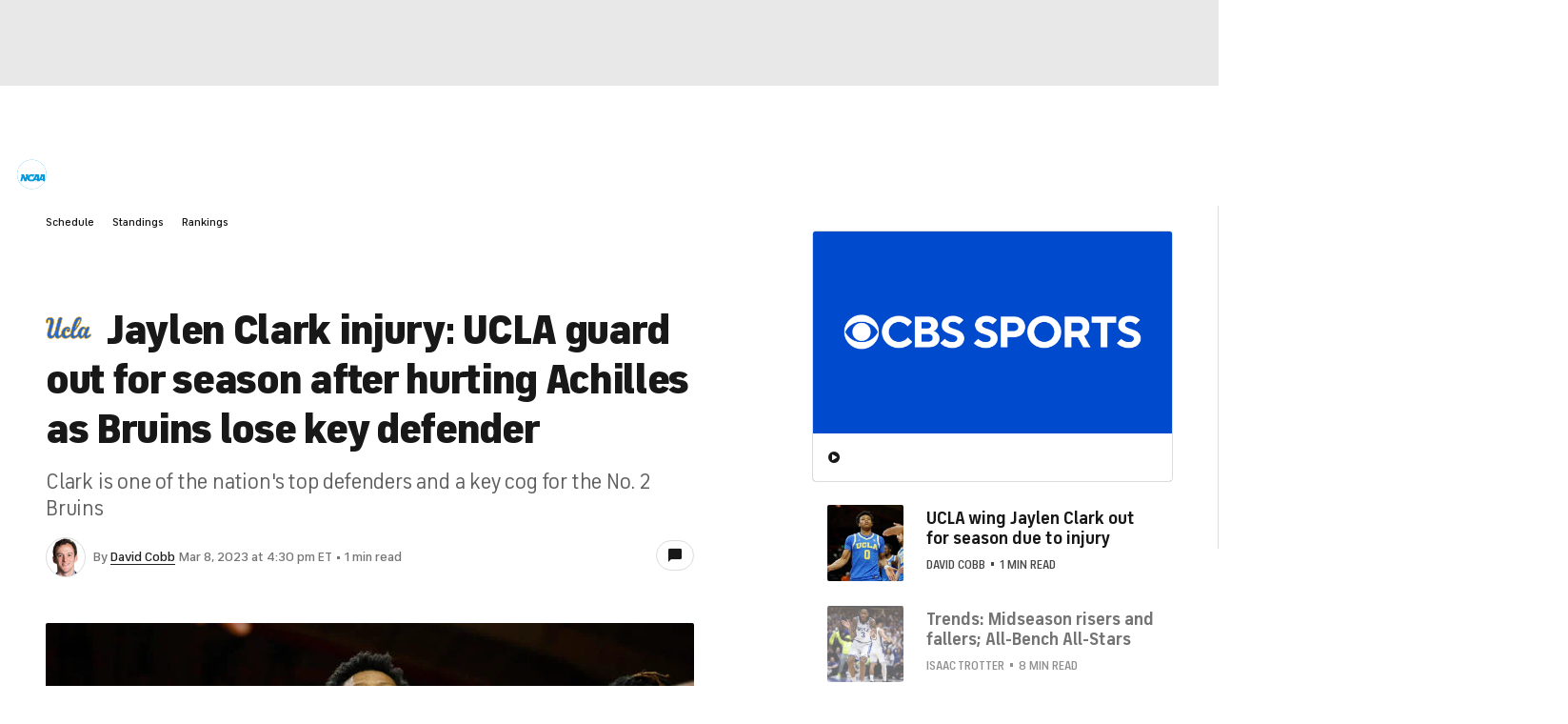

--- FILE ---
content_type: text/html; charset=UTF-8
request_url: https://www.cbssports.com/college-basketball/news/jaylen-clark-injury-ucla-guard-out-for-season-after-hurting-achilles-as-bruins-lose-key-defender/
body_size: 57994
content:
<!DOCTYPE html>
<html lang="en" xmlns:og="http://opengraphprotocol.org/schema/" xmlns:fb="http://ogp.me/ns/fb#" data-theme="light" class="Skybox--minHeight">
<head>
            <meta content="text/html; charset=utf-8" http-equiv="Content-Type">
<meta http-equiv="X-UA-Compatible" content="IE=edge,chrome=1">
<meta content="en" http-equiv="Content-Language">
<meta name="google" content="notranslate">

                                            <link rel="preconnect dns-prefetch" href="https://sportshub.cbsistatic.com">
                                                            <link rel="preconnect dns-prefetch" href="https://sportsfly.cbsistatic.com">
                                                            <link rel="preconnect dns-prefetch" href="https://sports.cbsimg.net">
                                                            <link rel="preconnect dns-prefetch" href="https://cdn.privacy.paramount.com">
                                                            <link rel="preconnect dns-prefetch" href="https://global.ketchcdn.com">
                        
                                
                                    <title>Jaylen Clark injury: UCLA guard out for season after hurting Achilles as Bruins lose key defender - CBS Sports</title>
    <meta itemprop="name" content="Jaylen Clark injury: UCLA guard out for season after hurting Achilles as Bruins lose key defender - CBS Sports">


                <meta name="description" content="Clark is one of the nation's top defenders and a key cog for the No. 2 Bruins">
    <meta itemprop="description" content="Clark is one of the nation's top defenders and a key cog for the No. 2 Bruins">




            
                    <link rel="canonical" href="https://www.cbssports.com/college-basketball/news/jaylen-clark-injury-ucla-guard-out-for-season-after-hurting-achilles-as-bruins-lose-key-defender/">




<meta property="og:site_name" content="CBS Sports">
<meta property="og:title" content="Jaylen Clark injury: UCLA guard out for season after hurting Achilles as Bruins lose key defender">
<meta property="og:description" content="Clark is one of the nation's top defenders and a key cog for the No. 2 Bruins">
    <meta property="og:image" content="https://sportshub.cbsistatic.com/i/r/2023/03/08/a3716c5f-265f-4eab-8c19-c0bd54c632b6/thumbnail/1200x675/8324dd15a1932c34e436168b6c8c6851/jaylen-clark.jpg">
<meta property="og:type" content="article">
    <meta property="og:url" content="https://www.cbssports.com/college-basketball/news/jaylen-clark-injury-ucla-guard-out-for-season-after-hurting-achilles-as-bruins-lose-key-defender/">
    <meta property="article:opinion" content="false">
    <meta property="article:content_tier" content="free">
    <meta itemprop="speakable" itemscope itemtype="http://schema.org/SpeakableSpecification" itemref="speakable-meta-1 speakable-meta-2">
    <meta id="speakable-meta-1" itemprop="cssSelector" content=".article-headline">
    <meta id="speakable-meta-2" itemprop="cssSelector" content=".article-subline">
<meta property="fb:pages" content="25902406772">
<meta property="fb:app_id" content="297742330311988">
<meta property="fb:admins" content="100002967552623">
<meta property="article:publisher" content="https://www.facebook.com/cbssports">

    
    
    
<meta content="14885860" name="twitter:account_id">
<meta content="summary_large_image" name="twitter:card">
<meta content="@cbssports" name="twitter:site">
<meta content="@DavidWCobb" name="twitter:creator">
<meta content="Jaylen Clark injury: UCLA guard out for season after hurting Achilles as Bruins lose key defender - CBS Sports" name="twitter:title">
<meta content="Clark is one of the nation's top defenders and a key cog for the No. 2 Bruins" name="twitter:description">
<meta content="https://sportshub.cbsistatic.com/i/r/2023/03/08/a3716c5f-265f-4eab-8c19-c0bd54c632b6/thumbnail/1200x675/8324dd15a1932c34e436168b6c8c6851/jaylen-clark.jpg" name="twitter:image">
<meta content="CBSSports.com features live scoring and news for NFL football, MLB baseball, NBA basketball, NHL hockey, college basketball and football. CBSSports.com is also your source for fantasy sports news." name="msapplication-tooltip">
<meta content="https://www.cbssports.com/" name="msapplication-starturl">
<meta content="width=1024;height=768" name="msapplication-window">
<meta content="#1483b2" name="msapplication-navbutton-color">


<meta name="google-site-verification" content="EdjXVFTZ6BgUzS3Void8cMiXXzE6bXDvNg-Yjl3VZj8">



<link rel="preload" fetchpriority="high" as="image" href="https://sportsfly.cbsistatic.com/fly-395/bundles/sportsmediacss/images/core/video-slate.png" type="image/jpg">
        <meta name="viewport" content="width=device-width, maximum-scale=5">
    
            
<link rel="icon" type="image/png" sizes="32x32" href="/favicon-32x32.png">
<link rel="icon" type="image/png" sizes="16x16" href="/favicon-16x16.png">
<link rel="icon" type="image/x-icon" href="/favicon.ico">
<link rel="mask-icon" href="/safari-pinned-tab.svg" color="blue">

    <link rel="apple-touch-icon" href="https://sportsfly.cbsistatic.com/fly-395/bundles/sportsmediacss/images/core/webclips/touch-icon-iphone.png">
    <link rel="apple-touch-icon" sizes="76x76" href="https://sportsfly.cbsistatic.com/fly-395/bundles/sportsmediacss/images/core/webclips/touch-icon-ipad.png">
    <link rel="apple-touch-icon" sizes="120x120" href="https://sportsfly.cbsistatic.com/fly-395/bundles/sportsmediacss/images/core/webclips/touch-icon-iphone-retina.png">
    <link rel="apple-touch-icon" sizes="152x152" href="https://sportsfly.cbsistatic.com/fly-395/bundles/sportsmediacss/images/core/webclips/touch-icon-ipad-retina.png">
    <link rel="apple-touch-icon" sizes="180x180" href="https://sportsfly.cbsistatic.com/fly-395/bundles/sportsmediacss/images/core/webclips/apple-touch-icon-180.png">
    
                    <link rel="stylesheet" href="https://sportsfly.cbsistatic.com/fly-395/bundles/sportsmediacss/css/v2/default.css">
    <link rel="stylesheet" href="https://sportsfly.cbsistatic.com/fly-395/bundles/sportsmediacss/css/v2/pages/article/article.desktop.css">
            
            <link rel="stylesheet" href="https://sportsfly.cbsistatic.com/fly-395/bundles/sportsmediacss/css/v2/pages/esi/pre-esi-reset.css">
        <link rel="stylesheet" href="https://www.cbssports.com/_next/static/css/esi/layout.css?_c=1pEwe8NVb4dFBbSEboMmt"><link rel="stylesheet" href="https://www.cbssports.com/_next/static/css/esi/page.css?_c=1pEwe8NVb4dFBbSEboMmt">

        <link rel="stylesheet" href="https://sportsfly.cbsistatic.com/fly-395/bundles/sportsmediacss/css/v2/pages/esi/esi-nav-overrides.css">
    
    
                    <script type="text/javascript" data-name="gdprScript">
    const consentAge = 18;
    const cookies = document.cookie.split(';');
    let pidValue = '';
    let hasPidCoppa = false;
    let isLoggedIn = false;
    
    for (let i = 0; i < cookies.length; i++) {
        const cookie = cookies[i].trim();
        if (cookie.startsWith('pid=')) {
            pidValue = cookie.substring(4);
            isLoggedIn = pidValue.charAt(0).toLowerCase() === 'l';
        }
        if (cookie.startsWith('pid_coppa=')) {
            hasPidCoppa = true;
        }
    }
    
    function getCookie(name) {
        const v = document.cookie.match('(^|;) ?' + name + '=([^;]*)(;|$)');
        return v ? v[2] : null;
    }
    
    function setCookie(name, value, days) {
        let expires = '';
        const domain = '.cbssports.com';
        if (days) {
            const date = new Date();
            date.setTime(date.getTime() + days * 24 * 60 * 60 * 1000);
            expires = '; expires=' + date.toUTCString();
        }
        document.cookie = name + '=' + (value || '') + expires + '; path=/; domain=' + domain + ';';
    }
    
    function getAge() {
        try {
            const cookie = getCookie('pid_coppa');
    
            // Early return if no cookie exists
            if (!cookie) {
                console.log('GDPR: No pid_coppa cookie found');
                return 99;
            }
    
            // Validate cookie is not empty and looks like base64
            if (typeof cookie !== 'string' || cookie.trim() === '') {
                console.warn('GDPR: Cookie value is empty');
                return 99;
            }
    
            // Check if cookie is valid base64
            if (!isValidBase64(cookie)) {
                console.warn('GDPR: Cookie is not valid base64');
                return 99;
            }
    
            // Decode the base64 cookie value
            let decodedCookie;
            try {
                decodedCookie = atob(cookie);
            } catch (decodeError) {
                console.error('GDPR: Failed to decode cookie', decodeError);
                return 99;
            }
    
            // Parse the cookie structure (expecting format: value@age)
            const splitCookie = decodedCookie.split('@');
    
            if (splitCookie.length < 2) {
                console.warn('GDPR: Invalid cookie format - missing age component');
                return 99;
            }
    
            const ageString = splitCookie[1];
    
            // Validate age exists and is not empty
            if (!ageString || ageString.trim() === '') {
                console.warn('GDPR: Age component is empty');
                return 99;
            }
    
            // Convert to number and validate
            const age = parseInt(ageString, 10);
    
            if (isNaN(age) || age < 0 || age > 150) {
                console.warn('GDPR: Invalid age value:', ageString);
                return 99;
            }
    
            console.log('GDPR: Valid age found:', age);
            return age;
        } catch (error) {
            console.error('GDPR: Unexpected error in getAge function:', error);
            return 99;
        }
    }
    
    /**
     * Check if string is valid base64
     * @param {string} str - String to validate
     * @returns {boolean} - True if valid base64
     */
    function isValidBase64(str) {
        try {
            // Check if string contains only valid base64 characters
            const base64Regex = /^[A-Za-z0-9+/]*={0,2}$/;
    
            if (!base64Regex.test(str)) {
                return false;
            }
    
            // Check if string length is valid for base64 (multiple of 4)
            if (str.length % 4 !== 0) {
                return false;
            }
    
            // Test decode without throwing error
            atob(str);
            return true;
        } catch (e) {
            return false;
        }
    }
    
    // Set up OneTrust object with Privacy Cross-Platform Consent Token
    if (isLoggedIn) {
        const privacyEncodedCookie = getCookie('privacyConsent');
        if (privacyEncodedCookie !== null) {
            try {
                const privacyCookie = decodeURIComponent(privacyEncodedCookie);
                // Parse the JSON string from the cookie value
                const { privacy_id, privacy_jwt } = JSON.parse(privacyCookie);
                // OneTrust object definition
                if (privacy_id && privacy_jwt) {
                    const OneTrust = {
                        dataSubjectParams: {
                            id: privacy_id,
                            isAnonymous: false,
                            token: privacy_jwt,
                        },
                    };
                    window.OneTrust = OneTrust;
                }
            } catch (e) {
                console.error('PKW-Error parsing cookie JSON:', e);
            }
        }
    }
    
    // Create the fly_landingPath cookie if it doesn't exist
    // This is used to determine the entry point landing path for users
    if (!getCookie('fly_landingPath')) {
        const landingPath = window.location.origin + window.location.pathname;
        setCookie('fly_landingPath', landingPath, 365);
    }
</script>

<script>!function(){window.semaphore=window.semaphore||[],window.ketch=function(){window.semaphore.push(arguments)};var e=document.createElement("script");e.type="text/javascript",e.src="https://global.ketchcdn.com/web/v3/config/cbs_sports/cbs_sports/boot.js",e.defer=e.async=!0,document.getElementsByTagName("head")[0].appendChild(e)}();</script>
<script id="bb-cbsoptanon" src="https://cdn.privacy.paramount.com/dist/optanon-v2.0.0.js" type="text/javascript" async></script>

<script type="text/javascript">
    if (isLoggedIn && !hasPidCoppa) {
        const xhr = new XMLHttpRequest();
        xhr.open('POST', '/api/user/age/');
        xhr.setRequestHeader('Cache-Control', 'no-cache, no-store, max-age=0, must-revalidate');
        xhr.setRequestHeader('Pragma', 'no-cache');
        xhr.setRequestHeader('Accept', 'application/json');
        xhr.onload = function () {
            if (xhr.status === 200) {
                hasPidCoppa = document.cookie.indexOf('pid_coppa') >= 0;
            }
        };
        xhr.onerror = function () {
            console.log('getUserAgeAction functionality Error...');
        };
        xhr.send();
    }
</script>

<script type="text/javascript">
    // CBSOptanon Bootstrap Code.
    (function(a){
        const w=window,b='cbsoptanon',q='cmd',r='config';
        w[b] = w[b] ? w[b] : {};
        w[b][q] = w[b][q] ? w[b][q] : [];
        w[b][r] = w[b][r] ? w[b][r] : [];
        a.forEach(function(z){
            w[b][z] = w[b][z] || function(){
                var c=arguments;
                w[b][q].push(function(){
                    w[b][z].apply(w[b],c);
                })
            }
        });
    })(['onIframesReady', 'onFormsReady', 'onScriptsReady', 'onAdsReady']);
    
    const underAge = hasPidCoppa ? getAge() < consentAge : false;
    const ageAllowed = !underAge;

    // Load Scripts: Optanon Category 3 (functionalAllowed)
    window.cbsoptanon.cmd.push(function (cmp) {
        cmp.ot.functionalAllowed(function (allowed) {
            if (allowed && ageAllowed) {
                window.cbsoptanon.tags.loadDeferredScripts('privacy-category-3');
            }
        });
    });
    
    // Load Scripts: Optanon Category 4 (targetingAllowed)
    window.cbsoptanon.cmd.push(function (cmp) {
        cmp.ot.targetingAllowed(function (allowed) {
            if (allowed && ageAllowed) {
                window.cbsoptanon.tags.loadDeferredScripts('privacy-category-4');
            }
        });
    });
    
    // Load Scripts: Optanon Category 5 (socialAllowed)
    window.cbsoptanon.cmd.push(function (cmp) {
        cmp.ot.socialAllowed(function (allowed) {
            if (allowed && ageAllowed) {
                window.cbsoptanon.tags.loadDeferredScripts('privacy-category-5');
            }
        });
    });
    
    // Code needed for ads / BidBarrel to work right.
    window.cbsoptanon.config.push({
        enableServices: false,
        setNpaOnConsentChange: true,
        tfcd: underAge,
    });
    window.cbsoptanon.onIframesReady(function (_cbsoptanon) {
        _cbsoptanon.tags.load('IFRAME');
    });

    // Age info for other scripts to use
    window.ageAllowed = ageAllowed;
    window.getAge = getAge();
</script>
        <script type="text/javascript" data-name="webNotificationsScript">
    function loadUA() {
        !function(n,r,e,t,c){var i,o="Promise"in n,u={then:function(){return u},catch:function(n){
        return n(new Error("Airship SDK Error: Unsupported browser")),u}},s=o?new Promise((function(n,r){i=function(e,t){e?r(e):n(t)}})):u;
            s._async_setup=function(n){if(o)try{i(null,n(c))}catch(n){i(n)}},n[t]=s;var a=r.createElement("script");
            a.src=e,a.async=!0,a.id="_uasdk",a.rel=t,r.head.appendChild(a)}(window,document,'https://aswpsdkus.com/notify/v1/ua-sdk.min.js',
            'UA', {
                appKey: 'nc2vzUKITAyG3E4PK9yQ_Q',
                token: 'MTpuYzJ2elVLSVRBeUczRTRQSzl5UV9ROkZPUnR1MVJkTUhYTExQQjAwT09yZzBYNE8yNGtLcFNDbFRxbjhvS01ISW8',
                vapidPublicKey: 'BC-RGbqv3uep1fUhhSMMctITmleQkFudVf2vBx4oMylN5GfhzWCdeKfLZoXFNAf0QjnReX6Qpjj4qahS53w6LaQ=',
                workerUrl: '/service-workers/ua-push-worker.prod.js'
            });
    }
    cbsoptanon.onScriptsReady(function(cmp) {
        cmp.ot.targetingAllowed(function(allowed) {
            if (allowed) {
                loadUA();
            }
        });
        cmp.ot.awaitInitialConsent(function(consent_model) {
            cmp.ot.addOnConsentChangedHandler(function() {
                cmp.ot.targetingAllowed(function(allowed) {
                    if (allowed) {
                        loadUA();
                    }
                });
            });
        });
    });
</script>
    
        <script type="text/javascript" src="https://sportsfly.cbsistatic.com/fly-395/bundles/sportsmediajs/js-build/libs/require-2.3.5.js"></script>
<script type="text/javascript">

            
    require.config({"baseUrl":"https:\/\/sportsfly.cbsistatic.com\/fly-395\/bundles\/sportsmediajs\/js-build","config":{"version":{"fly\/components\/accordion":"1.0","fly\/components\/alert":"1.0","fly\/components\/base":"1.0","fly\/components\/carousel":"1.0","fly\/components\/dropdown":"1.0","fly\/components\/fixate":"1.0","fly\/components\/form-validate":"1.0","fly\/components\/image-gallery":"1.0","fly\/components\/iframe-messenger":"1.0","fly\/components\/load-more":"1.0","fly\/components\/load-more-article":"1.0","fly\/components\/load-more-scroll":"1.0","fly\/components\/loading":"1.0","fly\/components\/modal":"1.0","fly\/components\/modal-iframe":"1.0","fly\/components\/network-bar":"1.0","fly\/components\/poll":"1.0","fly\/components\/search-player":"1.0","fly\/components\/social-button":"1.0","fly\/components\/social-counts":"1.0","fly\/components\/social-links":"1.0","fly\/components\/tabs":"1.0","fly\/components\/video":"1.0","fly\/libs\/easy-xdm":"2.4.17.1","fly\/libs\/jquery.cookie":"1.2","fly\/libs\/jquery.throttle-debounce":"1.1","fly\/libs\/jquery.widget":"1.9.2","fly\/libs\/omniture.s-code":"1.0","fly\/utils\/jquery-mobile-init":"1.0","fly\/libs\/jquery.mobile":"1.3.2","fly\/libs\/backbone":"1.0.0","fly\/libs\/underscore":"1.5.1","fly\/libs\/jquery.easing":"1.3","fly\/managers\/ad":"2.0","fly\/managers\/components":"1.0","fly\/managers\/cookie":"1.0","fly\/managers\/debug":"1.0","fly\/managers\/geo":"1.0","fly\/managers\/gpt":"4.3","fly\/managers\/history":"2.0","fly\/managers\/madison":"1.0","fly\/managers\/social-authentication":"1.0","fly\/utils\/data-prefix":"1.0","fly\/utils\/data-selector":"1.0","fly\/utils\/function-natives":"1.0","fly\/utils\/guid":"1.0","fly\/utils\/log":"1.0","fly\/utils\/object-helper":"1.0","fly\/utils\/string-helper":"1.0","fly\/utils\/string-vars":"1.0","fly\/utils\/url-helper":"1.0","libs\/jshashtable":"2.1","libs\/select2":"3.5.1","libs\/jsonp":"2.4.0","libs\/jquery\/mobile":"1.4.5","libs\/modernizr.custom":"2.6.2","libs\/velocity":"1.2.2","libs\/dataTables":"1.10.6","libs\/dataTables.fixedColumns":"3.0.4","libs\/dataTables.fixedHeader":"2.1.2","libs\/dateformat":"1.0.3","libs\/waypoints\/infinite":"3.1.1","libs\/waypoints\/inview":"3.1.1","libs\/waypoints\/jquery.waypoints":"3.1.1","libs\/waypoints\/sticky":"3.1.1","libs\/jquery\/dotdotdot":"1.6.1","libs\/jquery\/flexslider":"2.1","libs\/jquery\/lazyload":"1.9.3","libs\/jquery\/maskedinput":"1.3.1","libs\/jquery\/marquee":"1.3.1","libs\/jquery\/numberformatter":"1.2.3","libs\/jquery\/placeholder":"0.2.4","libs\/jquery\/scrollbar":"0.1.6","libs\/jquery\/tablesorter":"2.0.5","libs\/jquery\/touchswipe":"1.6.18","libs\/jquery\/ui\/jquery.ui.core":"1.11.4","libs\/jquery\/ui\/jquery.ui.draggable":"1.11.4","libs\/jquery\/ui\/jquery.ui.mouse":"1.11.4","libs\/jquery\/ui\/jquery.ui.position":"1.11.4","libs\/jquery\/ui\/jquery.ui.slider":"1.11.4","libs\/jquery\/ui\/jquery.ui.sortable":"1.11.4","libs\/jquery\/ui\/jquery.ui.touch-punch":"0.2.3","libs\/jquery\/ui\/jquery.ui.autocomplete":"1.11.4","libs\/jquery\/ui\/jquery.ui.accordion":"1.11.4","libs\/jquery\/ui\/jquery.ui.tabs":"1.11.4","libs\/jquery\/ui\/jquery.ui.menu":"1.11.4","libs\/jquery\/ui\/jquery.ui.dialog":"1.11.4","libs\/jquery\/ui\/jquery.ui.resizable":"1.11.4","libs\/jquery\/ui\/jquery.ui.button":"1.11.4","libs\/jquery\/ui\/jquery.ui.tooltip":"1.11.4","libs\/jquery\/ui\/jquery.ui.effects":"1.11.4","libs\/jquery\/ui\/jquery.ui.datepicker":"1.11.4"}},"shim":{"liveconnection\/managers\/connection":{"deps":["liveconnection\/libs\/sockjs-0.3.4"]},"liveconnection\/libs\/sockjs-0.3.4":{"exports":"SockJS"},"libs\/setValueFromArray":{"exports":"set"},"libs\/getValueFromArray":{"exports":"get"},"fly\/libs\/jquery.mobile-1.3.2":["version!fly\/utils\/jquery-mobile-init"],"libs\/backbone.marionette":{"deps":["jquery","version!fly\/libs\/underscore","version!fly\/libs\/backbone"],"exports":"Marionette"},"fly\/libs\/underscore-1.5.1":{"exports":"_"},"fly\/libs\/backbone-1.0.0":{"deps":["version!fly\/libs\/underscore","jquery"],"exports":"Backbone"},"libs\/jquery\/ui\/jquery.ui.tabs-1.11.4":["jquery","version!libs\/jquery\/ui\/jquery.ui.core","version!fly\/libs\/jquery.widget"],"libs\/jquery\/flexslider-2.1":["jquery"],"libs\/dataTables.fixedColumns-3.0.4":["jquery","version!libs\/dataTables"],"libs\/dataTables.fixedHeader-2.1.2":["jquery","version!libs\/dataTables"],"https:\/\/sports.cbsimg.net\/js\/CBSi\/app\/VideoPlayer\/AdobePass-min.js":["https:\/\/sports.cbsimg.net\/js\/CBSi\/util\/Utils-min.js"]},"map":{"*":{"adobe-pass":"https:\/\/sports.cbsimg.net\/js\/CBSi\/app\/VideoPlayer\/AdobePass-min.js","facebook":"https:\/\/connect.facebook.net\/en_US\/sdk.js","facebook-debug":"https:\/\/connect.facebook.net\/en_US\/all\/debug.js","google":"https:\/\/apis.google.com\/js\/plusone.js","google-csa":"https:\/\/www.google.com\/adsense\/search\/async-ads.js","google-javascript-api":"https:\/\/www.google.com\/jsapi","google-client-api":"https:\/\/accounts.google.com\/gsi\/client","gpt":"https:\/\/securepubads.g.doubleclick.net\/tag\/js\/gpt.js","hlsjs":"https:\/\/cdnjs.cloudflare.com\/ajax\/libs\/hls.js\/1.0.7\/hls.js","recaptcha":"https:\/\/www.google.com\/recaptcha\/api.js?onload=loadRecaptcha&render=explicit","recaptcha_ajax":"https:\/\/www.google.com\/recaptcha\/api\/js\/recaptcha_ajax.js","supreme-golf":"https:\/\/sgapps-staging.supremegolf.com\/search\/assets\/js\/bundle.js","taboola":"https:\/\/cdn.taboola.com\/libtrc\/cbsinteractive-cbssports\/loader.js","twitter":"https:\/\/platform.twitter.com\/widgets.js","video-avia":"https:\/\/sports.cbsimg.net\/fly\/js\/avia-js\/2.48.0\/player\/avia.min.js","video-avia-ui":"https:\/\/sports.cbsimg.net\/fly\/js\/avia-js\/2.48.0\/plugins\/ui\/avia.ui.min.js","video-avia-gam":"https:\/\/sports.cbsimg.net\/fly\/js\/avia-js\/2.48.0\/plugins\/gam\/avia.gam.min.js","video-avia-hls":"https:\/\/sports.cbsimg.net\/fly\/js\/avia-js\/2.48.0\/plugins\/hls\/avia.hls.min.js","video-avia-playlist":"https:\/\/sports.cbsimg.net\/fly\/js\/avia-js\/2.48.0\/plugins\/playlist\/avia.playlist.min.js","video-ima3":"https:\/\/imasdk.googleapis.com\/js\/sdkloader\/ima3.js","video-ima3-dai":"https:\/\/imasdk.googleapis.com\/js\/sdkloader\/ima3_dai.js","video-utils":"https:\/\/sports.cbsimg.net\/js\/CBSi\/util\/Utils-min.js","video-vast-tracking":"https:\/\/sports.cbsimg.net\/fly\/js\/sb55\/vast-js\/vtg-vast-client.js"}},"waitSeconds":300});

        
</script>


        <script type="text/javascript" data-name="intersectionObserverScript">
    // Load Intersection Observer for IE 11.
    if (!('IntersectionObserver' in window)) {
        var script = document.createElement("script");
        script.src = "https://sports.cbsimg.net/js/intersection-observer_polyfill-min.js";
        document.getElementsByTagName('head')[0].appendChild(script);
    }
</script>            <script type="application/javascript" data-name="webVitalsScript">
    (
        function () {
            function getCookie(name) {
                const v = document.cookie.match('(^|;) ?' + name + '=([^;]*)(;|$)');
                return v ? v[2] : null;
            }

            const webVitalsCookieName = 'webVitalsGroup';
            const webVitalsGroupOn = '1';
            const webVitalsGroupOff = '0';

            // 10% group
            function isExecutedByPercent() {
                const percentOfCustomersToApply = 10;
                return (Math.floor(Math.random() * percentOfCustomersToApply) + 1) === 1;
            }

            // Set cookie if customer match percent group
            if (getCookie(webVitalsCookieName) === null) {
                if (isExecutedByPercent()) {
                    document.cookie = `${webVitalsCookieName}=${webVitalsGroupOn}`;
                } else {
                    document.cookie = `${webVitalsCookieName}=${webVitalsGroupOff}`;
                }
            }

            // Stop execution if customer is not in the group or not allowing cookies to be stored
            if (getCookie(webVitalsCookieName) !== webVitalsGroupOn) {
                return;
            }

            // Web Vitals execution
            const o = {};
            function addToQueue(metric) {
                o['webVitals' + metric.name] = metric.rating + '|' + metric.value;
            }

            function flushQueue() {
                if (typeof om !== 'undefined') {
                    om.trackAction('web vitals logs', o);
                }
            }

            var script = document.createElement('script');
            script.src = 'https://unpkg.com/web-vitals@4.2.3/dist/web-vitals.iife.js';
            script.onload = function () {
                webVitals.onCLS(addToQueue);
                webVitals.onINP(addToQueue);
                webVitals.onLCP(addToQueue);
                webVitals.onTTFB(addToQueue);
                webVitals.onFCP(addToQueue);
                // Report all available metrics whenever the page is backgrounded or unloaded.
                addEventListener('visibilitychange', () => {
                    if (document.visibilityState === 'hidden') {
                        flushQueue();
                    }
                });

            };
            document.head.appendChild(script);
        }
    )();
</script>

            <script type="application/javascript" data-name="admiralScript">
        function loadAdmiralScript() {
            !(function(M,_name){M[_name]=M[_name]||function h(){(h.q=h.q||[]).push(arguments)},M[_name].v=M[_name].v||2,M[_name].s="3";})(window,decodeURI(decodeURI('%61dm%2569%2572al')));!(function(M,h,Z,R,o,a,b,v,S,y,Y,q,A,T,B,r,U,C,x,D,n,O,c,W,t){function w(Z,a){navigator.onLine&&D&&(D=!1,(a=(function(M,h,Z){if(!r)return!1;for(h=(M=r.getEntriesByType("resource")).length;Z=M[--h];)if(!Z.deliveryType&&Z.transferSize>300&&Z.fetchStart>U)return!0;return!1})())||(t=8),!n&&x&&(t=16),!n&&!a||(function(Z,a,b){if(!/bot|spider|headlesschrome|java\//i.test(navigator.userAgent||"")&&(new(function(){Z=(function h(e,t,r,n){if(!e||(function e(r,n,i,o){for(o=0;r&&o<r.length;o+=2)o>0&&(r[o+1]||[]).unshift(i),i=(n=t[r[o]])&&n(e,r[o+1]||[]);return i})(e))return r.apply(this,n||[])}([0,[[[1,[[3,[],2,["/user/login"]]]],[1,[[3,[],2,["/registration"]]]],[1,[[5,[],4,["google.com"]]]]]]],[function c(e,t){for(var r=t[0]&&t[0].length>0,n=0;r&&n<t[0].length;n++)r=e(t[0][n]);return r},function a(e,t){return!e(t[0])},function l(e,t,r,n){return r=t[0]||"",(n=t[1]||"")?0===r.indexOf(n):!!r},function p(e,t,r){return"/"+(document.location.pathname||"").replace(/^\/+|\/+$/,"")},function s(e,t){return t[0]===t[1]},function d(e,t){try{return new URL(document.referrer).hostname||""}catch(e){}return""}],function(d,c,e,f,i,m,y){e=d.createElement("div");e.innerHTML="<div class=\"DCDOr\"><div class=\"eRIqgq a__s1p0xe8r-0\"><div class=\"lmmqeT a__s1p0xe8r-0\"><div display=\"inline-block\" class=\"hCVVKD\"><img src=\"https://sportsfly.cbsistatic.com/bundles/sportsmediacss/images/core/cbssports-logo-60x289.png\" class=\"hgqALM\"><\/img><\/div><div class=\"cmgHyH\"><h3 class=\"kMGqeO\">Enable Ads to Continue<\/h3><div class=\"eFEjHN\">We use ads to keep our content free. To access our site, disable your adblocker.<\/div><button data-peww0-0 data-2ob7pfjjxv=\"https://my.ge%74ad%6dira%6c.com/instructions\" class=\"dJujw a__s1p0xe8r-1\">Disable My Adblocker<\/button><button data-peww0-2 class=\"jgxFyc a__s1p0xe8r-1\">Continue without disabling<\/button><\/div><\/div><\/div><div class=\"ddIumf\"><span class=\"bRORkN\">Need help? <a href=\"https://g%65t%61dmi%72a%6c.typeform.com/to/s8M2nY5H\" target=\"_blank\" class=\"izqWcg\">Contact support<\/a><\/span><span class=\"bRORkN\">|<\/span><span class=\"bRORkN\"><a href=\"https://getad%6di%72a%6c.com/pb/\" target=\"_blank\" class=\"izqWcg\">We're using&nbsp;<img src=\"https://pubimgs.net/412d3544394343323541383243414533353035343946433041432d34_logo.svg\" class=\"ggJJaU\"><\/img><\/a><\/span><\/div><\/div>";function onClose(){e.remove()}f=["click",function(e){var t=e.currentTarget.getAttribute("data-2ob7pfjjxv"),r=e.currentTarget.parentElement,n=document.createElement("iframe");n.src=t,n.style="margin: 36px 0;outline: 0;border: 0;width: 100%;height: 400px;",r.replaceWith(n);var i=function(e){var t=e.data,o=t.goBack,c=t.blockerDisabled;o?(n.replaceWith(r),window.removeEventListener("message",i)):c&&window.location.reload()};window.addEventListener("message",i)},"click",onClose];for (i=0;i<f.length;i+=2){(m=e.querySelector('[data-peww0-'+i+']'))&&m.addEventListener(f[i],f[i+1])}y=d.createElement("style");y[c](d.createTextNode(".DCDOr{all:initial;position:fixed;top:0;right:0;bottom:0;left:0;font-family:Arial;overflow:auto;background-color:rgba(255,255,255,1);z-index:2147483647;}.DCDOr .a__s1p0xe8r-0{width:100%;height:100%;margin:0 auto;}.DCDOr .a__s1p0xe8r-1{cursor:pointer;border:none;font-weight:700;}.eRIqgq{max-width:740px;position:relative;}.lmmqeT{box-sizing:border-box;display:-webkit-box;display:-webkit-flex;display:-ms-flexbox;display:flex;-webkit-flex-direction:row;-ms-flex-direction:row;flex-direction:row;-webkit-align-items:center;-webkit-box-align:center;-ms-flex-align:center;align-items:center;-webkit-box-pack:center;-webkit-justify-content:center;-ms-flex-pack:center;justify-content:center;}.cmgHyH{display:inline-block;max-width:350px;width:100%;margin-left:48px;padding-left:48px;border-left:1px solid #121e401f;color:rgba(0,0,0,1);}.ddIumf{position:fixed;bottom:0;height:40px;width:100%;text-align:center;line-height:40px;font-size:13px;color:rgba(153,153,153,1);background-color:rgba(153,153,153,0.4);}.hCVVKD{display:inline-block;}.hgqALM{max-width:150px;max-height:150px;}.ggJJaU{height:15px;vertical-align:middle;}.kMGqeO{box-sizing:border-box;text-align:left;margin:0 0 5px;font-size:24px;line-height:28px;font-weight:500;}.eFEjHN{box-sizing:border-box;text-align:left;margin:0 0 15px;font-size:14px;line-height:22px;}.bRORkN{display:inline-block;margin-right:5px;line-height:40px;}.izqWcg{-webkit-text-decoration:none;text-decoration:none;color:rgba(153,153,153,1);}.dJujw{width:100%;height:33px;background-color:rgba(22,48,214,1);color:rgba(255,255,255,1);border-radius:3px;margin-bottom:24px;}.jgxFyc{background-color:rgba(255,255,255,1);color:rgba(153,153,153,1);}"));d.body[c](y);d.body[c](e);window[decodeURI(decodeURI('%25%35f%61%25%364%6d%2553%257%34%61%74%2569%25%36%33%2545%6e%67%25%36%31%67%256%35%255%32%25%365%256%65%256%34%2565%2572%25%36%35%64'))]=!0;return {"candidates":[{"batchID":"6323a03d3bc43d27b82307f1","candidateID":"6323a03d3bc43d27b82307f2","groups":["purpose:failsafe"],"payload":{"name":"Failsafe"},"payloadType":"template","simpleCriteria":{},"triggers":[{"type":"adblockerDisabled"}],"tsUpdated":1763498277.564}]}},[document,"appendChild"]))}),!y++)){a=h.sessionStorage;try{b=JSON.parse(a[R(R(Y))]).slice(-4)}catch(v){b=[]}b.push([o(),{p:""+h.location,r:""+M.referrer,cs:Z,t:1,fc:t}]),a[R(R(Y))]=JSON.stringify(b)}})())}r=h.performance,x=h.fetch,A=R(R('%256%31%25%36%34%25%36d%69%25%372%256%31%256c')),T=R(R('%256%31%64%25%36d%72l%4c%6faded')),D=!x,(function F(R,a,y,Y,c,W){function t(){h[T]&&Z(B),W||h[A]&&h[A].a&&"function"==typeof h[A].a.ready||E()}function E(M){y&&c.removeChild(y),Z(B),M&&!1===M.isTrusted||a>=4?(h.setTimeout(w,n!==undefined||D?0:Math.max(4e3-(o()-C),Math.max(2e3-((r&&r.now())-U),0))),D=!0):F(a<2?R:q,++a)}(W=R===q)&&3===a&&x(R).then((function(M){M.ok?M.text().then((function(M){M.includes(T)?Z(B):E({})}),(function(M){E({})})):E({})}),(function(M){E({})})),y=M.createElement(b),Y=M[S](b)[0],c=Y.parentNode,y.async=1,y.src=R,1==a&&x&&(C=o(),x((function(Z,R,o,a,b,v,y,Y){for(R=(Z=M[S]("link")).length,a=(h.origin||"").length||1;a&&(o=Z[--R]);)if(b=(o.href||"").substring(0,a),y=0===(o.type||"").indexOf("image/"),Y="icon"===o.rel||(o.rel||"").indexOf(" icon")>=0,(y||Y)&&("/"===b[0]||b===h.origin)&&(v=o.href,y&&Y))return o.href;return v||"/favicon.ico"})(),{mode:"no-cors",credentials:"omit",cache:"no-cache"}).then((function(){n=!0,w()}),(function(M){n=!1}))),O=0,1===a&&O?O(y,(function(M){M||t()})):y[v]&&(B=h.setTimeout(t,W?3e4:6e3),y[v]("error",E),y[v]("load",t)),c.insertBefore(y,Y)})("https://royalespring.com/dist/i36u8zk/8drzh.app.js",0),U=r&&r.now()})(document,window,clearTimeout,decodeURI,Date.now,0,"script","addEventListener","getElementsByTagName",0,'%256%31fsv%69sits',"https://succeedscene.com/banners/ad/incl.js");;
!(function(M,h,Z,R,o){function a(R,o){try{a=M.localStorage,(R=JSON.parse(a[decodeURI(decodeURI('%25%36%37%25%365tItem'))](Z)).lgk||[])&&(o=M[h].pubads())&&R.forEach((function(M){M&&M[0]&&o.setTargeting(M[0],M[1]||"")}))}catch(b){}var a}try{(o=M[h]=M[h]||{}).cmd=o.cmd||[],typeof o.pubads===R?a():typeof o.cmd.unshift===R?o.cmd.unshift(a):o.cmd.push(a)}catch(b){}})(window,decodeURI(decodeURI('%67%256f%25%36f%2567%25%36ce%25%374ag')),"_a"+decodeURI(decodeURI("%25%351%53%253%30%253%31%25%35%32%2544%256%63%25%344%25%351%257a%49%25%33%31%25%35%31%255%34%67%257%39%25%35%310%25%346%254%36M%7a%25%35%35w%25%34eT%515%52%256b%25%34%64%77Q%255%35%4dt%4e%2541")),"function");;
;
        }

        /*
        * Dependencies: CMP and OneTrust must be loaded before this script runs
        *  - src/SportsMedia/CoreBundle/Resources/views/Scripts/gdpr_gate.html.twig
        */

        // Check if ageAllowed is defined, fallback to true if not
        const ageCheck = window.ageAllowed || true;
        cbsoptanon.onScriptsReady(function(cmp) {
            cmp.ot.targetingAllowed(function(allowed) {
                if (allowed && ageCheck) {
                    loadAdmiralScript();
                }
            });
            cmp.ot.awaitInitialConsent(function(consent_model) {
                cmp.ot.addOnConsentChangedHandler(function() {
                    cmp.ot.targetingAllowed(function(allowed) {
                        if (allowed && ageCheck) {
                            loadAdmiralScript();
                        }
                    });
                });
            });
        });
    </script>

                        <script type="text/javascript" data-name="vguidScript">
    var __window_vguid = self.crypto.randomUUID();
</script>
                


<script type="text/javascript" data-name="pageVarsScript">
            if ((top.location != self.location) && (document.referrer.indexOf("cbssports.com") == -1)) {
            window.open(location.href, '_top');
        }
    
    window.SportsPageVars = {
        ads: {
            enabled: true,
            data: {"gpt":{"targeting":{"cid":"jaylen-clark-injury-ucla-guard-out-for-season-after-hurting-achilles-as-bruins-lose-key-defender","cid_numerical":"d65c52c8-5492-45f2-9485-0152bf8c1ce5","keywords":"readinglist","device":"desktop","ptype":"stories","env":"prod"},"adConfig":{"network":{"dev":8264,"local":8264,"qa":8264,"alpha":8264,"stage":8264,"beta":8264,"prod":8264},"method":"async-inline","regions":[],"adUnits":{"intromercial":{"outOfPage":true},"skyboxTop":{"sizes":[[5,5]],"position":"top"},"skyboxPlusTop":{"sizes":[[5,5],[728,90],[970,66]],"position":"top"},"skyboxSticky":{"sizes":[[5,5]],"position":"sticky"},"skyboxLeaderSticky":{"sizes":[[5,5],[728,90],[970,66]],"position":"sticky"},"skyboxPlusGamblingSticky":{"sizes":[[5,5],[728,90],[970,66],[8,8]],"position":"sticky"},"omniSkyboxSticky":{"sizes":[[5,5],[6,6]],"position":"sticky"},"omniSkyboxLeaderSticky":{"sizes":[[5,5],[728,90],[970,66],[6,6]],"position":"sticky"},"leaderPlusTop":{"sizes":[[728,90],[970,66],[970,250],[970,90]],"position":"top","eventCallbacks":{"slotRenderEnded":"leaderboardCallback"}},"leaderPlus2Bottom":{"sizes":[[728,90],[970,66]],"position":"bottom"},"leaderTop":{"sizes":[[728,90],[970,66],[970,90]],"position":"top","eventCallbacks":{"slotRenderEnded":"leaderboardCallback"}},"leaderMiddle":{"sizes":[[728,90],[970,66]],"position":"middle"},"leaderBottom":{"sizes":[[970,66],[728,90]],"position":"bottom"},"mRailTopLeft":{"sizes":[[170,360]],"position":"top"},"mLeaderTop":{"sizes":[[1170,150]],"position":"top"},"mLeaderMiddle":{"sizes":[[1170,150]],"position":"middle"},"mRailTopRight":{"sizes":[[370,345]],"position":"top"},"mStoryInset":{"sizes":[[300,310]],"position":"top"},"mDropdown":{"sizes":[[220,350]],"position":"top"},"mpuBottom":{"sizes":[[300,250]],"position":"bottom","disableInitialLoad":false},"mpuMiddle":{"sizes":[[300,250]],"position":"middle"},"mpuTop":{"sizes":[[300,250]],"position":"top"},"mpuTopGametracker":{"sizes":[[300,250]],"position":"top","disableInitialLoad":true,"eventCallbacks":{"slotRenderEnded":"clear20second"}},"sharethroughTop":{"sizes":[[11,11],["fluid"]],"position":"top","customTargeting":{"strnativekey":"a749ea2b"},"eventCallbacks":{"slotRenderEnded":"nativeAdContainerClear"}},"sharethroughBottom":{"sizes":[[11,11],["fluid"],[300,250]],"position":"bottom","customTargeting":{"strnativekey":"a749ea2b"},"eventCallbacks":{"slotRenderEnded":"nativeAdContainerClear"}},"sharethroughArticle":{"sizes":[[11,11],["fluid"]],"position":"top","customTargeting":{"strnativekey":"433f2831"},"eventCallbacks":{"slotRenderEnded":"nativeAdContainerClear"}},"nativeHqTop":{"sizes":[[11,11],["fluid"]],"position":"top","customTargeting":{"strnativekey":"BAhUjps7CdLL2R6QfFqoXhbT"},"eventCallbacks":{"slotRenderEnded":"nativeAdContainerClear"}},"mpuHomeArenaFlex":{"sizes":[[11,11],["fluid"],[300,250]],"position":"top","customTargeting":{"strnativekey":"pHEZXrGTz8xAczhbvBryALrh"},"eventCallbacks":{"slotRenderEnded":"nativeAdContainerClear"}},"nativeArenaMiddle":{"sizes":[[11,11],["fluid"]],"position":"middle","customTargeting":{"strnativekey":"rSRFToMHkC84SmYyCbF6LsXG"},"eventCallbacks":{"slotRenderEnded":"nativeAdContainerClear"}},"nativeGtTop":{"sizes":[[11,11],["fluid"],[300,250]],"position":"top","customTargeting":{"strnativekey":"3b2acfdb"},"eventCallbacks":{"slotRenderEnded":"nativeAdContainerClear"}},"nativeStoryFlexTop":{"sizes":[[11,11],["fluid"],[300,251]],"position":"top","customTargeting":{"strnativekey":"pUtkm6PEEeEqSsKgmNRVvEGN"},"eventCallbacks":{"slotRenderEnded":"nativeAdContainerClear"}},"nativeStoryFlexInc":{"sizes":[[11,11],["fluid"],[300,250]],"position":"inc","disableInitialLoad":true,"customTargeting":{"strnativekey":"pUtkm6PEEeEqSsKgmNRVvEGN"}},"videoThumbnailTop":{"sizes":[[171,231]],"position":"top"},"marqueeTop":{"sizes":[[234,60]],"position":"top"},"hqSponsoredShelf":{"sizes":[[150,25]],"position":"top"},"gamblingPartner":{"sizes":[[8,8],["fluid"]],"position":"dynamic"},"gamblingPartnerRail":{"sizes":[[8,8],["fluid"]],"position":"dynamic"},"gamblingPartnerInlineTop":{"sizes":[[8,8],["fluid"]],"position":"top"},"gamblingPartnerInlineMiddle":{"sizes":[[8,8],["fluid"]],"position":"middle"},"gamblingPartnerInlineMiddle2":{"sizes":[[8,8],["fluid"]],"position":"middle2"},"gamblingPartnerInlineMiddle3":{"sizes":[[8,8],["fluid"]],"position":"middle3"},"gamblingPartnerInlineMiddle4":{"sizes":[[8,8],["fluid"]],"position":"middle4"},"gamblingPartnerFlexArticle":{"sizes":[["8x8"],["fluid"],["300x250"]],"position":"dynamic"},"gamblingPartnerLogo":{"sizes":[[8,8],["fluid"]],"position":"static"},"gamblingPartnerModal":{"sizes":[[8,8],["fluid"]],"position":"modal"},"pickableBracketNav2":{"sizes":[[8,8],["fluid"]],"position":"nav2"}},"mobile":{"adUnits":{"intromercial":{"outOfPage":true},"mobileOmniSkyboxPlusSticky":{"sizes":[[5,5],[320,50],[6,6]],"position":"sticky"},"mobileOmniPlusSticky":{"sizes":[[320,50],[6,6]],"position":"sticky"},"mobileSkyboxPlusSticky":{"sizes":[[5,5],[320,50]],"position":"sticky"},"mobileSkyboxPlusGamblingSticky":{"sizes":[[5,5],[320,50],[8,8]],"position":"sticky"},"mobileHomeFlexTop":{"sizes":[[11,11],["fluid"],[300,250]],"position":"top","customTargeting":{"strnativekey":"FPbxvZ35anf9AJRvNfe6i5bj"}},"mobileHomeFlexSilentMiddle":{"sizes":[[11,11],["fluid"],[300,250]],"position":"middle","customTargeting":{"strnativekey":"4QaKVuofR1D6XYNp5djXh8m5"}},"mobileHomeFlexBottom":{"sizes":[[11,11],["fluid"],[300,250]],"position":"bottom","customTargeting":{"strnativekey":"FPbxvZ35anf9AJRvNfe6i5bj"}},"mobileHomeFlexSilentBottom2":{"sizes":[[11,11],["fluid"],[300,250]],"position":"bottom2","customTargeting":{"strnativekey":"4QaKVuofR1D6XYNp5djXh8m5"}},"mobileArenaFlexSilentMiddle":{"sizes":[[11,11],["fluid"],[300,250],[320,50]],"position":"middle","customTargeting":{"strnativekey":"p19egy6FqHCsS251t1yj2EBy"}},"mobileArenaFlexSilent":{"sizes":[[11,11],["fluid"],[300,250]],"position":"middle","customTargeting":{"strnativekey":"p19egy6FqHCsS251t1yj2EBy"}},"mobileArenaFlexSilentBottom2":{"sizes":[[11,11],["fluid"],[300,250],[320,50]],"position":"bottom2","customTargeting":{"strnativekey":"p19egy6FqHCsS251t1yj2EBy"}},"mobileFlexSilentTop":{"sizes":[[11,11],["fluid"],[300,250]],"position":"top","customTargeting":{"strnativekey":"gubJdWNSqW4KERyShJGTxkGt"}},"mobileFlexTop":{"sizes":[[300,250],[11,11],["fluid"]],"position":"top","customTargeting":{"strnativekey":"UhpLuUjohuTPZ7eAodkse53o"}},"mobileFlexInc":{"sizes":[[320,50],[300,250],[11,11],["fluid"]],"position":"inc","disableInitialLoad":true,"customTargeting":{"strnativekey":"UhpLuUjohuTPZ7eAodkse53o"}},"mobileBannerTop2":{"sizes":[[320,50]],"position":"top2"},"mpuBottom":{"sizes":[[300,250]],"position":"bottom"},"mobileMpuBottom":{"sizes":[[300,250]],"position":"bottom"},"mobileMpuBottom2":{"sizes":[[300,250]],"position":"bottom2"},"mpuMiddle":{"sizes":[[300,50]],"position":"middle"},"mpuTop":{"sizes":[[320,50]],"position":"top"},"mobileMpuTop":{"sizes":[[300,250]],"position":"top"},"mobileMpuMiddle":{"sizes":[[300,250]],"position":"middle"},"mobileMarketingMpuTop":{"sizes":[[320,100]],"position":"top"},"mobileMarketingMpuMiddle":{"sizes":[[320,100]],"position":"middle"},"mobileMarketingMpuBottom":{"sizes":[[320,100]],"position":"bottom"},"mobileNativeTop2":{"sizes":[[11,11],["fluid"]],"position":"top","customTargeting":{"strnativekey":"nJQjFMCYfivejGXoqNXYEKsY"},"eventCallbacks":{"slotRenderEnded":"nativeAdContainerClear"}},"mobileNativeTeamTop":{"sizes":[[11,11],["fluid"],[300,250]],"position":"top","customTargeting":{"strnativekey":"pjJXawoyvqmBkden6uzUT6kQ"},"eventCallbacks":{"slotRenderEnded":"nativeAdContainerClear"}},"mobileNativeGtTop":{"sizes":[[11,11],["fluid"],[300,250]],"position":"top","customTargeting":{"strnativekey":"83b0ae49"},"eventCallbacks":{"slotRenderEnded":"nativeAdContainerClear"}},"mobileNativeBottom2":{"sizes":[[11,11],["fluid"]],"position":"bottom","customTargeting":{"strnativekey":"nJQjFMCYfivejGXoqNXYEKsY"},"eventCallbacks":{"slotRenderEnded":"nativeAdContainerClear"}},"sharethroughPos2":{"sizes":[[11,11],["fluid"],[300,250]],"position":"top","customTargeting":{"strnativekey":"54ab0589"},"eventCallbacks":{"slotRenderEnded":"nativeAdContainerClear"}},"mobileNflnetworkTop":{"sizes":[[300,100]],"position":"top"},"mobileNflnetworkMarqueeTop":{"sizes":[[300,100]],"position":"top"},"mobileMpuTopGametracker":{"sizes":[[300,250]],"position":"top","disableInitialLoad":true,"eventCallbacks":{"slotRenderEnded":"clear20second"}},"mobileHqSponsoredShelf":{"sizes":[[150,25]],"position":"top"},"mobileGamblingPartnerFlexArticle":{"sizes":[["300x250"],["320x50"],["8x8"],["fluid"]],"position":"dynamic"},"mobileGamblingPartner":{"sizes":[[8,8],["fluid"]],"position":"dynamic"},"gamblingPartnerRail":{"sizes":[[8,8],["fluid"]],"position":"dynamic"},"gamblingPartnerInlineTop":{"sizes":[[8,8],["fluid"]],"position":"top"},"gamblingPartnerInlineMiddle":{"sizes":[[8,8],["fluid"]],"position":"middle"},"gamblingPartnerInlineMiddle2":{"sizes":[[8,8],["fluid"]],"position":"middle2"},"gamblingPartnerInlineMiddle3":{"sizes":[[8,8],["fluid"]],"position":"middle3"},"gamblingPartnerInlineMiddle4":{"sizes":[[8,8],["fluid"]],"position":"middle4"},"skyboxPlusGamblingSticky":{"sizes":[[5,5],[320,50],[8,8],["fluid"]],"position":"sticky"},"mobileGamblingPartnerLogo":{"sizes":[[8,8],["fluid"]],"position":"static"},"gamblingPartnerModal":{"sizes":[[8,8],["fluid"]],"position":"modal"},"mobileIncontentSocial":{"sizes":[[12,12]],"position":"top"},"pickableBracketNav2":{"sizes":[[8,8],["fluid"]],"position":"nav2"}}},"siteName":"cbssports","collapseEmptyDiv":true,"setRefreshUnfilledSlots":false,"setClearUnfilledSlots":true,"disableInitialLoad":false,"disableInitialLoadCompanions":true,"disableInitialLoadRefresh":true,"enableSingleRequest":true,"enableHeaderBidding":true,"disableClearTargetingOnInit":true,"enableRepeatedAds":true,"defaultRegion":"aw","adOrder":[],"disableAdIncrement":false,"enableYieldIntelligence":"false"},"containerId":"b066542a1c09c","slotVars":{"network":"8264","siteName":"cbssports","collapseEmptyDiv":"1","topics":"collegebasketball\/media\/stories","platform":"desktop"},"adType":"gpt","adDivIds":["omni-skybox-leader-sticky-b066542a1c09c","intromercial-b066542a1c09c"]},"cookieName":"cbssports_ad","cookieServicePath":"\/ad\/ad-cookie\/","session":6,"subSession":4,"useFirstPageTargeting":true}
        },
        assetsVersion: {
            version: 'fly-395'
        },
        device: "desktop",
        environment: 'prod',
        leagues_college: ["ncaaf","ncaab","ncf1aa","ncaaw"],
        leagues_soccer: ["afccl","afcwc","arge","braz","bund","chlg","concacaf-nations","cncfwcqf","epl","fmf","fran","holl","coppa_ita","liga","mls","nwsl","scot","seri","uecl","uefa","wcs","wwcs"],
        locale: 'en',
        tracking: {
            enabled: true
        },
        user: {
            baseUrl: "https://www.cbssports.com",
            urls: {}
        },
        liveConnection: {
            enabled: true
        },
        gamblingArCodes: {
            feature: 'S',
            league: 'CB'
        },
        taboolaTag: {
            enabled: true && (typeof window.ageAllowed !== 'undefined' ? window.ageAllowed : true)
        },
        privacy: {
            ageAllowed: typeof window.ageAllowed !== 'undefined' ? window.ageAllowed : true,
            getAge: function() {
                return typeof window.getAge === 'function' ? window.getAge() : 99;
            }
        },
    };
            window.bidbarrelJs = "https://at.cbsi.com/lib/dist/prod/bidbarrel-cbssports.min.js";
    </script>
                		                                
    
        
                
    	
    <script type="text/javascript">
        var _utag_obj = {"isEnabled":true,"articleAuthorId":["aa40f2a6-4483-4e9e-a252-2f8259e67251"],"articleAuthorName":["David Cobb"],"articleId":"d65c52c8-5492-45f2-9485-0152bf8c1ce5","articlePubDate":"2023-03-08 20:17:28","articleTitle":"Jaylen Clark injury: UCLA guard out for season after hurting Achilles as Bruins lose key defender","articleType":"content_article_vembed:story","deviceType":"desktop","pageNum":1,"pageType":"stories","siteHier":["media","collegebasketball","stories"],"siteSection":["media","collegebasketball","","","stories",""],"siteType":"desktop web","topicId":["610ffa07-e79d-11e3-8cf1-005056a033ed"],"topicName":["college basketball"],"userState":"not authenticated","userType":"anon","dwAccount":"cbsicbssportssite","dwHost":"dw.cbsi.com","siteId":175,"reportSuiteId":"cbsicbssportssite","bkSiteId":3344,"limit":4,"articleSequenceCount":"1","articleTags":[],"contentOrigin":"CBSSports.com Original","pageName":"\/college-basketball\/news\/jaylen-clark-injury-ucla-guard-out-for-season-after-hurting-achilles-as-bruins-lose-key-defender\/","taboolaFlag":"false","siteName":"cbssports","tealium":{"profile":"cbssportssite","env":"prod"},"brandPlatformId":"cbssports_site_desktop","isAvia":true};
        _utag_obj.pageViewGuid = __window_vguid;
        var utag_data = _utag_obj;
    </script>

            <script type="text/javascript">
            (function(a,b,c,d){
                a='https://tags.tiqcdn.com/utag/cbsi/cbssportssite/prod/utag.js';
                b=document;c='script';d=b.createElement(c);d.src=a;d.type='text/java'+c;d.async=true;
                a=b.getElementsByTagName(c)[0];a.parentNode.insertBefore(d,a);
            })();
        </script>
                            
    <script class="privacy-category-4" data-name="minutelyScript" defer id="script_minutely" data-src="https://apv-launcher.minute.ly/api/launcher/MIN-80200.js" data-type="text/javascript">
    </script>
                <script type="text/javascript">(function(){const w = window;const n = 'martech-tracking-framework-event';const m = {a: true,e: [],fn: function (e) {if (m.a) {e.created_at = Date.now();m.e.push(e);}},d: function () {m.a = false;w.removeEventListener(n, m.fn);}};w.addEventListener(n, m.fn);w.MarTechTrackingQueue = m;})();</script>

        
                
        <script async type="module" defer src="https://sportsfly.cbsistatic.com/fly-395/bundles/sportsmediajs/js/web-components/sidebar.js"></script>

    <script async src="https://www.cbssports.com/authex/external/cbssports/openweb/latest/openweb-sso.js"></script>
    <script async src="https://launcher.spot.im/spot/sp_VfHJj3yq" data-name="openWebInitScript" data-spotim-module="spotim-launcher" data-post-id="article: d65c52c8-5492-45f2-9485-0152bf8c1ce5" data-spotim-autorun="false"></script>


        <script src="https://cbssports.cbsistatic.com/cbssports-resources/web-components/19853fbfd6bfa04382919379c029f907a3b990de/esm/site-webcomponents.js" type="module" defer></script>
    

                <script type="application/ld+json">
                        
                        
                        
                                    {"@context":"http:\/\/schema.org"}
        </script>
    </head>
<body data-cms-edit='{
        "url": "https://cms.cbssports.com/content/article/d65c52c8-5492-45f2-9485-0152bf8c1ce5"}' class="ArticlePage  skybox-auto-collapse">
    <div id="cbs-site-data" style="display: none">
            
    site: media | arena: collegebasketball | pageType: stories | 
    section:  | slug: jaylen-clark-injury-ucla-guard-out-for-season-after-hurting-achilles-as-bruins-lose-key-defender | sport: collegebasketball | route: article_single.us | 
    6-keys: media/spln/collegebasketball/reg/free/stories
</div>

            <div class="page-shell         ">
                            
<link rel="stylesheet" href="https://sportsfly.cbsistatic.com/fly-395/bundles/sportsmediacss/css/header-footer/site-header.desktop.css">

    
                            
                            <div id="skybox-wrapper" class="skybox-wrapper desktop">
                
<div id="omni_skybox_leader_sticky" class="SportsAd ad-omni-skybox-leader-sticky
            " data-ad="omni-skybox-leader-sticky" data-ad-unit="omni_skybox_leader_sticky"></div>

            </div>
            
<a href="#page-content" aria-label="Skip to main content" class="screen-reader-skip-to-main-content-link" tabindex="1">Skip to Main Content</a>

    








    

<div class="GlobalNavHeaderWrap"><div class="GlobalNavHeader_wrap__dynamic__WgpYJ" id="GlobalNavHeader-wrap"><div id="GlobalNavOffsetSpacer" class="GlobalNavHeader_offsetSpacer___MI2D"></div><div id="GlobalNavOffset" class="GlobalNavHeader_offset__qdNcd"></div><header id="GlobalNavHeader" class="GlobalNavHeader_header___NpiQ" style="--league-color-primary:var(--league-color-55-primary);--league-color-secondary:var(--league-color-55-secondary)"><div class="GlobalNavHeader_main__bD6Df"><div class="GlobalNavHeader_spacer__R4hn_" aria-hidden="true" aria-label="spacer"></div><div class="GlobalNavHeader_navWrap__HVeV3" id="GlobalMainNavWrap"><nav id="GlobalNav" class="GlobalNav_nav__hIwlx GlobalNav_nav__dynamic__S_Uv3"><div class="GlobalNav_layout___uNPn" id="GlobalMainNavLinks"><div class="GlobalNavSection GlobalNav_section__F59O3 GlobalNav_section__left__AwJyK"><div class="GlobalNavListItem NavListItems_listItem__bRmMZ NavListItems_listItem__waffle__Y_ZMR NavListItems_listItem__dynamic__ZOZ6H isCategory" data-id="waffle" id="GlobalNavListItem-waffle"><span class="GlobalNavListItemLink NavListItems_link__sKMz1" role="button" tabindex="0"><div class="NavListItems_boxWrap__CkGDB"><div class="NavListItems_sectionButtonIcon__eHcMm"><svg xmlns="http://www.w3.org/2000/svg" width="24" height="100%" viewbox="0 0 24 24" title="Close Menu" class="NavListItems_closeIcon__5Cnie"><title>Close Menu</title> <path fill="currentColor" d="M12 13.4l-4.9 4.9c-0.183 0.183-0.417 0.275-0.7 0.275s-0.517-0.092-0.7-0.275c-0.183-0.183-0.275-0.417-0.275-0.7s0.092-0.517 0.275-0.7l4.9-4.9-4.9-4.9c-0.183-0.183-0.275-0.417-0.275-0.7s0.092-0.517 0.275-0.7c0.183-0.183 0.417-0.275 0.7-0.275s0.517 0.092 0.7 0.275l4.9 4.9 4.9-4.9c0.183-0.183 0.417-0.275 0.7-0.275s0.517 0.092 0.7 0.275c0.183 0.183 0.275 0.417 0.275 0.7s-0.092 0.517-0.275 0.7l-4.9 4.9 4.9 4.9c0.183 0.183 0.275 0.417 0.275 0.7s-0.092 0.517-0.275 0.7c-0.183 0.183-0.417 0.275-0.7 0.275s-0.517-0.092-0.7-0.275l-4.9-4.9z"></path></svg><svg xmlns="http://www.w3.org/2000/svg" width="24" height="100%" viewbox="0 0 24 24" title="All Sports Menu" class="NavListItems_buttonIcon__42eGz"><title>All Sports Menu</title> <path fill="currentColor" d="M2 4c0-1.105 0.895-2 2-2s2 0.895 2 2c0 1.105-0.895 2-2 2s-2-0.895-2-2z"></path><path fill="currentColor" d="M2 12c0-1.105 0.895-2 2-2s2 0.895 2 2c0 1.105-0.895 2-2 2s-2-0.895-2-2z"></path><path fill="currentColor" d="M2 20c0-1.105 0.895-2 2-2s2 0.895 2 2c0 1.105-0.895 2-2 2s-2-0.895-2-2z"></path><path fill="currentColor" d="M10 4c0-1.105 0.895-2 2-2s2 0.895 2 2c0 1.105-0.895 2-2 2s-2-0.895-2-2z"></path><path fill="currentColor" d="M10 12c0-1.105 0.895-2 2-2s2 0.895 2 2c0 1.105-0.895 2-2 2s-2-0.895-2-2z"></path><path fill="currentColor" d="M10 20c0-1.105 0.895-2 2-2s2 0.895 2 2c0 1.105-0.895 2-2 2s-2-0.895-2-2z"></path><path fill="currentColor" d="M18 4c0-1.105 0.895-2 2-2s2 0.895 2 2c0 1.105-0.895 2-2 2s-2-0.895-2-2z"></path><path fill="currentColor" d="M18 12c0-1.105 0.895-2 2-2s2 0.895 2 2c0 1.105-0.895 2-2 2s-2-0.895-2-2z"></path><path fill="currentColor" d="M18 20c0-1.105 0.895-2 2-2s2 0.895 2 2c0 1.105-0.895 2-2 2s-2-0.895-2-2z"></path></svg></div><div class="NavListItems_caret__Ix3g_"><svg viewbox="0 0 36 12" width="36" height="12"><path d="M36,12 C27,12 23,0 18,0 C13,0 9,12 1.13686838e-13,12 L36,12 Z"></path></svg></div><div class="NavListItems_hoverTriangle___aG_t NavListItems_hoverTriangle__left__lDSAH"></div></div></span><div class=""><div aria-label="Flyout Menu Background" aria-hidden="true" class="FlyoutMenu_bg__bWZYA"></div><div class="FlyoutMenuCover FlyoutMenu_cover__XEc56"></div><nav aria-label="Flyout Menu" class="FlyoutMenu FlyoutMenu_menu__lVUKu FlyoutMenu_menu__waffle__Q4f5H"><div class="FlyoutMenuContent FlyoutMenu_content__HapV1 FlyoutMenu_content__waffle__S6U9n"><div class="FlyoutMenu_segmentedControlsBg__2sHci"></div><div class="GlobalNavSegmentedControls FlyoutMenu_segmentedControls__oI6eQ"><div class="SegmentedControls_group__e0rZR"><input class="SegmentedControls_input__dS832" id="waffle-menu-control0" type="radio" name="waffle-menu-control" checked value="waffle"><label class="SegmentedControls_label__O32mf SegmentedControls_label__first___IH2Y" for="waffle-menu-control0">Sports</label><input class="SegmentedControls_input__dS832" id="waffle-menu-control1" type="radio" name="waffle-menu-control" value="watch"><label class="SegmentedControls_label__O32mf" for="waffle-menu-control1">Watch</label><input class="SegmentedControls_input__dS832" id="waffle-menu-control2" type="radio" name="waffle-menu-control" value="fantasy"><label class="SegmentedControls_label__O32mf" for="waffle-menu-control2">Fantasy</label><input class="SegmentedControls_input__dS832" id="waffle-menu-control3" type="radio" name="waffle-menu-control" value="betting"><label class="SegmentedControls_label__O32mf SegmentedControls_label__last__GHm8p" for="waffle-menu-control3">Betting</label></div></div><div class="FlyoutMenu_segmentedControlsSpacer__GQX9t"></div><div class="GridRow Grid_row__CH9am"><div class="GridColumn Grid_col__kz7FI Grid_mobile__6__AXf9w"><header class="GlobalNavColumnTitle_titleBar__GarPJ"><div class="GlobalNavColumnTitle_titleWrap__mxnnK"><span aria-level="3" class="GlobalNavColumnTitle GlobalNavColumnTitle_title__8woek" role="heading">Featured</span></div></header><ul class="CategoriesList_menu__square__slf14"><li class="CategoriesList_item__mJfRI CategoriesList_item__square__X_jU6"><a class="CategoriesList_itemWrap__4xMzO" data-tracking='{"linkName":"navigation interaction","module":{"clickText":"nfl","moduleAction":"click","moduleLocation":"list - nfl","moduleName":"global nav"}}' href="https://www.cbssports.com/nfl/"><figure class="SportsLogo SportsLogo_logo__CUT_L SportsLogo_logo__125__ST9RJ"><img alt=" logo" loading="lazy" decoding="async" data-nimg="fill" style="position:absolute;height:100%;width:100%;left:0;top:0;right:0;bottom:0;color:transparent" src="https://sports.cbsimg.net/fly/images/league-logos/59.svg"></figure><div class="CategoriesList_title__3b9Iz">NFL</div></a></li><li class="CategoriesList_item__mJfRI CategoriesList_item__square__X_jU6"><a class="CategoriesList_itemWrap__4xMzO" data-tracking='{"linkName":"navigation interaction","module":{"clickText":"ncaa fb","moduleAction":"click","moduleLocation":"list - ncaa fb","moduleName":"global nav"}}' href="https://www.cbssports.com/college-football/"><figure class="SportsLogo SportsLogo_logo__CUT_L SportsLogo_logo__125__ST9RJ"><img alt=" logo" loading="lazy" decoding="async" data-nimg="fill" style="position:absolute;height:100%;width:100%;left:0;top:0;right:0;bottom:0;color:transparent" src="https://sports.cbsimg.net/fly/images/icon-logos/football.svg"></figure><div class="CategoriesList_title__3b9Iz">NCAA FB</div></a></li><li class="CategoriesList_item__mJfRI CategoriesList_item__square__X_jU6"><a class="CategoriesList_itemWrap__4xMzO" data-tracking='{"linkName":"navigation interaction","module":{"clickText":"nba","moduleAction":"click","moduleLocation":"list - nba","moduleName":"global nav"}}' href="https://www.cbssports.com/nba/"><figure class="SportsLogo SportsLogo_logo__CUT_L SportsLogo_logo__125__ST9RJ"><img alt=" logo" loading="lazy" decoding="async" data-nimg="fill" style="position:absolute;height:100%;width:100%;left:0;top:0;right:0;bottom:0;color:transparent" src="https://sports.cbsimg.net/fly/images/league-logos/54.svg"></figure><div class="CategoriesList_title__3b9Iz">NBA</div></a></li><li class="CategoriesList_item__mJfRI CategoriesList_item__square__X_jU6"><a class="CategoriesList_itemWrap__4xMzO" data-tracking='{"linkName":"navigation interaction","module":{"clickText":"ncaa bb","moduleAction":"click","moduleLocation":"list - ncaa bb","moduleName":"global nav"}}' href="https://www.cbssports.com/college-basketball/"><figure class="SportsLogo SportsLogo_logo__CUT_L SportsLogo_logo__125__ST9RJ"><img alt=" logo" loading="lazy" decoding="async" data-nimg="fill" style="position:absolute;height:100%;width:100%;left:0;top:0;right:0;bottom:0;color:transparent" src="https://sports.cbsimg.net/fly/images/league-logos/55.svg"></figure><div class="CategoriesList_title__3b9Iz">NCAA BB</div></a></li><li class="CategoriesList_item__mJfRI CategoriesList_item__square__X_jU6"><a class="CategoriesList_itemWrap__4xMzO" data-tracking='{"linkName":"navigation interaction","module":{"clickText":"ncaa wbb","moduleAction":"click","moduleLocation":"list - ncaa wbb","moduleName":"global nav"}}' href="https://www.cbssports.com/womens-college-basketball/"><figure class="SportsLogo SportsLogo_logo__CUT_L SportsLogo_logo__125__ST9RJ"><img alt=" logo" loading="lazy" decoding="async" data-nimg="fill" style="position:absolute;height:100%;width:100%;left:0;top:0;right:0;bottom:0;color:transparent" src="https://sports.cbsimg.net/fly/images/league-logos/56.svg"></figure><div class="CategoriesList_title__3b9Iz">NCAA WBB</div></a></li><li class="CategoriesList_item__mJfRI CategoriesList_item__square__X_jU6"><a class="CategoriesList_itemWrap__4xMzO" data-tracking='{"linkName":"navigation interaction","module":{"clickText":"ufc","moduleAction":"click","moduleLocation":"list - ufc","moduleName":"global nav"}}' href="https://www.cbssports.com/ufc/"><figure class="SportsLogo SportsLogo_logo__CUT_L SportsLogo_logo__125__ST9RJ"><img alt=" logo" loading="lazy" decoding="async" data-nimg="fill" style="position:absolute;height:100%;width:100%;left:0;top:0;right:0;bottom:0;color:transparent" src="https://sports.cbsimg.net/fly/images/league-logos/2093367.svg"></figure><div class="CategoriesList_title__3b9Iz">UFC</div></a></li><li class="CategoriesList_item__mJfRI CategoriesList_item__square__X_jU6"><a class="CategoriesList_itemWrap__4xMzO" data-tracking='{"linkName":"navigation interaction","module":{"clickText":"soccer","moduleAction":"click","moduleLocation":"list - soccer","moduleName":"global nav"}}' href="https://www.cbssports.com/soccer/"><svg xmlns="http://www.w3.org/2000/svg" width="24" height="24" viewbox="0 0 24 24" class="SportsIcon DynamicLogo_icon__ZCE2y DynamicLogo_icon__125__hka4B"><title>SportsSoccer</title> <path fill="currentColor" d="M12.545 7.585c-0.289-0.211-0.711-0.211-1 0l-3.089 2.251c-0.289 0.211-0.417 0.583-0.289 0.917l1.167 3.623c0.122 0.333 0.417 0.583 0.789 0.583h3.833c0.378 0 0.667-0.25 0.789-0.583l1.167-3.623c0.122-0.333-0-0.711-0.289-0.917l-3.078-2.251z"></path><path fill="currentColor" d="M18.917 4.79c-0.795-0.75-1.711-1.417-2.75-1.878-1.25-0.578-2.667-0.912-4.167-0.912-1.455 0-2.878 0.333-4.122 0.872-1.045 0.461-1.961 1.128-2.795 1.878-1.917 1.873-3.083 4.418-3.083 7.252 0 0.289 0 0.545 0.045 0.789 0.083 1.25 0.417 2.417 0.917 3.456 1.289 2.712 3.75 4.751 6.75 5.463 0.75 0.167 1.5 0.289 2.289 0.289s1.583-0.083 2.289-0.289c2.955-0.711 5.456-2.751 6.75-5.457 0.5-1.084 0.833-2.251 0.917-3.456 0.045-0.25 0.045-0.5 0.045-0.795 0-2.834-1.167-5.379-3.083-7.213zM19.211 16.171h-2.955c-0.378 0-0.667 0.25-0.789 0.583l-1.050 3.251c-0.75 0.211-1.583 0.333-2.417 0.333s-1.667-0.122-2.417-0.378l-1.045-3.251c-0.122-0.333-0.417-0.584-0.789-0.584h-2.955c-0.711-1.167-1.128-2.623-1.128-4.123 0 0 0 0 0-0.045l2.583-1.878c0.289-0.211 0.417-0.584 0.289-0.917l-0.833-2.623c1-1.122 2.289-2.001 3.75-2.501l2.083 1.539c0.167 0.128 0.333 0.167 0.5 0.167s0.333-0.045 0.5-0.167l2.083-1.5c1.461 0.456 2.75 1.334 3.711 2.462l-0.833 2.584c-0.122 0.333 0 0.711 0.289 0.917l2.583 1.878v0.045c-0.039 1.539-0.455 2.995-1.161 4.207z"></path></svg><div class="CategoriesList_title__3b9Iz">Soccer</div></a></li><li class="CategoriesList_item__mJfRI CategoriesList_item__square__X_jU6"><a class="CategoriesList_itemWrap__4xMzO" data-tracking='{"linkName":"navigation interaction","module":{"clickText":"golf","moduleAction":"click","moduleLocation":"list - golf","moduleName":"global nav"}}' href="https://www.cbssports.com/golf/"><figure class="SportsLogo SportsLogo_logo__CUT_L SportsLogo_logo__125__ST9RJ"><img alt=" logo" loading="lazy" decoding="async" data-nimg="fill" style="position:absolute;height:100%;width:100%;left:0;top:0;right:0;bottom:0;color:transparent" src="https://sports.cbsimg.net/fly/images/icon-logos/golf.svg"></figure><div class="CategoriesList_title__3b9Iz">Golf</div></a></li><li class="CategoriesList_item__mJfRI CategoriesList_item__square__X_jU6"><a class="CategoriesList_itemWrap__4xMzO" data-tracking='{"linkName":"navigation interaction","module":{"clickText":"mlb","moduleAction":"click","moduleLocation":"list - mlb","moduleName":"global nav"}}' href="https://www.cbssports.com/mlb/"><figure class="SportsLogo SportsLogo_logo__CUT_L SportsLogo_logo__125__ST9RJ"><img alt=" logo" loading="lazy" decoding="async" data-nimg="fill" style="position:absolute;height:100%;width:100%;left:0;top:0;right:0;bottom:0;color:transparent" src="https://sports.cbsimg.net/fly/images/league-logos/52.svg"></figure><div class="CategoriesList_title__3b9Iz">MLB</div></a></li></ul></div><div class="GridColumn Grid_col__kz7FI Grid_mobile__6__AXf9w"><header class="GlobalNavColumnTitle_titleBar__GarPJ"><div class="GlobalNavColumnTitle_titleWrap__mxnnK"><span aria-level="3" class="GlobalNavColumnTitle GlobalNavColumnTitle_title__8woek" role="heading">Explore More</span></div></header><ul class="CategoriesList_menu__multiple__5t_BL"><li class="CategoriesList_item__mJfRI CategoriesList_item__multiple__TtJKw"><a class="CategoriesList_itemWrap__4xMzO CategoriesList_itemWrap__hasMiniTile__FkClN" data-tracking='{"linkName":"navigation interaction","module":{"clickText":"nhl","moduleAction":"click","moduleLocation":"list - nhl","moduleName":"global nav"}}' href="https://www.cbssports.com/nhl/"><div class="Tile Tile_tile__wf8KL"><figure class="SportsLogo SportsLogo_logo__CUT_L SportsLogo_logo__125__ST9RJ"><img alt=" logo" loading="lazy" decoding="async" data-nimg="fill" style="position:absolute;height:100%;width:100%;left:0;top:0;right:0;bottom:0;color:transparent" src="https://sports.cbsimg.net/fly/images/league-logos/60.svg"></figure></div><div class="CategoriesList_title__3b9Iz">NHL</div></a></li><li class="CategoriesList_item__mJfRI CategoriesList_item__multiple__TtJKw"><a class="CategoriesList_itemWrap__4xMzO CategoriesList_itemWrap__hasMiniTile__FkClN" data-tracking='{"linkName":"navigation interaction","module":{"clickText":"champions league","moduleAction":"click","moduleLocation":"list - champions league","moduleName":"global nav"}}' href="https://www.cbssports.com/soccer/champions-league/"><div class="Tile Tile_tile__wf8KL"><figure class="SportsLogo SportsLogo_logo__CUT_L SportsLogo_logo__125__ST9RJ"><img alt=" logo" loading="lazy" decoding="async" data-nimg="fill" style="position:absolute;height:100%;width:100%;left:0;top:0;right:0;bottom:0;color:transparent" src="https://sports.cbsimg.net/fly/images/league-logos/1236994.svg"></figure></div><div class="CategoriesList_title__3b9Iz">Champions League</div></a></li><li class="CategoriesList_item__mJfRI CategoriesList_item__multiple__TtJKw"><a class="CategoriesList_itemWrap__4xMzO CategoriesList_itemWrap__hasMiniTile__FkClN" data-tracking='{"linkName":"navigation interaction","module":{"clickText":"wwe","moduleAction":"click","moduleLocation":"list - wwe","moduleName":"global nav"}}' href="https://www.cbssports.com/wwe/"><div class="Tile Tile_tile__wf8KL"><svg xmlns="http://www.w3.org/2000/svg" width="24" height="24" viewbox="0 0 24 24" class="SportsIcon DynamicLogo_icon__ZCE2y DynamicLogo_icon__125__hka4B"><title>SportsWwe</title> <path fill="currentColor" d="M7.409 6.518l-0.469 0.375c-0.016 0.013-0.032 0.027-0.048 0.043l3.434 6.295 1.728-3.477 1.619 3.477 3.41-6.343-0.486-0.39-2.926 5.168-1.674-3.423-1.674 3.423-2.915-5.148zM7.968 6.071l2.356 3.333 1.674-3.438 1.674 3.438 2.36-3.36-0.376-0.302c-0.198-0.159-0.561-0.289-0.81-0.289h-5.654c-0.247 0-0.61 0.127-0.807 0.285l-0.417 0.333-0-0zM17.43 7.498l-3.735 9.172 3.324-1.257c0.234-0.088 0.427-0.372 0.427-0.631v-7.134c0-0.048-0.006-0.098-0.015-0.15zM13.659 16.683l-1.604-4.13-1.711 4.128 1.232 0.468c0.232 0.088 0.616 0.089 0.852 0l1.231-0.466zM10.303 16.664l-3.719-8.997v7.113c0 0.261 0.19 0.541 0.425 0.631l3.294 1.253zM5.17 6.684c0-0.26 0.166-0.597 0.365-0.747l2.196-1.661c0.201-0.152 0.567-0.276 0.821-0.276h6.941c0.252 0 0.62 0.125 0.822 0.28l2.156 1.652c0.202 0.155 0.366 0.49 0.366 0.751v9.106c0 0.26-0.19 0.547-0.428 0.642l-5.981 2.396c-0.236 0.095-0.617 0.095-0.855 0l-5.975-2.396c-0.236-0.095-0.427-0.381-0.427-0.642v-9.107z"></path><path fill="currentColor" d="M2 8.89c0-0.257 0.18-0.557 0.41-0.673l1.883-0.955v7.781l-1.883-0.955c-0.226-0.115-0.41-0.415-0.41-0.673v-4.526z"></path><path fill="currentColor" d="M19.707 7.262l1.883 0.955c0.226 0.115 0.41 0.415 0.41 0.673v4.526c0 0.257-0.18 0.557-0.41 0.673l-1.883 0.955v-7.782z"></path></svg></div><div class="CategoriesList_title__3b9Iz">WWE</div></a></li><li class="CategoriesList_item__mJfRI CategoriesList_item__multiple__TtJKw"><a class="CategoriesList_itemWrap__4xMzO CategoriesList_itemWrap__hasMiniTile__FkClN" data-tracking='{"linkName":"navigation interaction","module":{"clickText":"wnba","moduleAction":"click","moduleLocation":"list - wnba","moduleName":"global nav"}}' href="https://www.cbssports.com/wnba/"><div class="Tile Tile_tile__wf8KL"><figure class="SportsLogo SportsLogo_logo__CUT_L SportsLogo_logo__125__ST9RJ"><img alt=" logo" loading="lazy" decoding="async" data-nimg="fill" style="position:absolute;height:100%;width:100%;left:0;top:0;right:0;bottom:0;color:transparent" src="https://sports.cbsimg.net/fly/images/league-logos/73.svg"></figure></div><div class="CategoriesList_title__3b9Iz">WNBA</div></a></li><li class="CategoriesList_item__mJfRI CategoriesList_item__multiple__TtJKw"><a class="CategoriesList_itemWrap__4xMzO CategoriesList_itemWrap__hasMiniTile__FkClN" data-tracking='{"linkName":"navigation interaction","module":{"clickText":"boxing","moduleAction":"click","moduleLocation":"list - boxing","moduleName":"global nav"}}' href="https://www.cbssports.com/boxing/"><div class="Tile Tile_tile__wf8KL"><figure class="SportsLogo SportsLogo_logo__CUT_L SportsLogo_logo__125__ST9RJ"><img alt=" logo" loading="lazy" decoding="async" data-nimg="fill" style="position:absolute;height:100%;width:100%;left:0;top:0;right:0;bottom:0;color:transparent" src="https://sports.cbsimg.net/fly/images/icon-logos/boxing.svg"></figure></div><div class="CategoriesList_title__3b9Iz">Boxing</div></a></li><li class="CategoriesList_item__mJfRI CategoriesList_item__multiple__TtJKw"><a class="CategoriesList_itemWrap__4xMzO CategoriesList_itemWrap__hasMiniTile__FkClN" data-tracking='{"linkName":"navigation interaction","module":{"clickText":"nascar","moduleAction":"click","moduleLocation":"list - nascar","moduleName":"global nav"}}' href="https://www.cbssports.com/nascar/"><div class="Tile Tile_tile__wf8KL"><figure class="SportsLogo SportsLogo_logo__CUT_L SportsLogo_logo__125__ST9RJ"><img alt=" logo" loading="lazy" decoding="async" data-nimg="fill" style="position:absolute;height:100%;width:100%;left:0;top:0;right:0;bottom:0;color:transparent" src="https://sports.cbsimg.net/fly/images/league-logos/133534.svg"></figure></div><div class="CategoriesList_title__3b9Iz">NASCAR</div></a></li><li class="CategoriesList_item__mJfRI CategoriesList_item__multiple__TtJKw"><a class="CategoriesList_itemWrap__4xMzO CategoriesList_itemWrap__hasMiniTile__FkClN" data-tracking='{"linkName":"navigation interaction","module":{"clickText":"motor sports","moduleAction":"click","moduleLocation":"list - motor sports","moduleName":"global nav"}}' href="https://www.cbssports.com/motor-sports/"><div class="Tile Tile_tile__wf8KL"><figure class="SportsLogo SportsLogo_logo__CUT_L SportsLogo_logo__125__ST9RJ"><img alt=" logo" loading="lazy" decoding="async" data-nimg="fill" style="position:absolute;height:100%;width:100%;left:0;top:0;right:0;bottom:0;color:transparent" src="https://sports.cbsimg.net/fly/images/icon-logos/motor_sports.svg"></figure></div><div class="CategoriesList_title__3b9Iz">Motor Sports</div></a></li><li class="CategoriesList_item__mJfRI CategoriesList_item__multiple__TtJKw"><a class="CategoriesList_itemWrap__4xMzO CategoriesList_itemWrap__hasMiniTile__FkClN" data-tracking='{"linkName":"navigation interaction","module":{"clickText":"nwsl","moduleAction":"click","moduleLocation":"list - nwsl","moduleName":"global nav"}}' href="https://www.cbssports.com/soccer/nwsl/"><div class="Tile Tile_tile__wf8KL"><figure class="SportsLogo SportsLogo_logo__CUT_L SportsLogo_logo__125__ST9RJ"><img alt=" logo" loading="lazy" decoding="async" data-nimg="fill" style="position:absolute;height:100%;width:100%;left:0;top:0;right:0;bottom:0;color:transparent" src="https://sports.cbsimg.net/fly/images/league-logos/3117101.svg"></figure></div><div class="CategoriesList_title__3b9Iz">NWSL</div></a></li><li class="CategoriesList_item__mJfRI CategoriesList_item__multiple__TtJKw"><a class="CategoriesList_itemWrap__4xMzO CategoriesList_itemWrap__hasMiniTile__FkClN" data-tracking='{"linkName":"navigation interaction","module":{"clickText":"ufl","moduleAction":"click","moduleLocation":"list - ufl","moduleName":"global nav"}}' href="https://www.cbssports.com/ufl/"><div class="Tile Tile_tile__wf8KL"><figure class="SportsLogo SportsLogo_logo__CUT_L SportsLogo_logo__125__ST9RJ"><img alt=" logo" loading="lazy" decoding="async" data-nimg="fill" style="position:absolute;height:100%;width:100%;left:0;top:0;right:0;bottom:0;color:transparent" src="https://sports.cbsimg.net/fly/images/icon-logos/football.svg"></figure></div><div class="CategoriesList_title__3b9Iz">UFL</div></a></li><li class="CategoriesList_item__mJfRI CategoriesList_item__multiple__TtJKw"><a class="CategoriesList_itemWrap__4xMzO CategoriesList_itemWrap__hasMiniTile__FkClN" data-tracking='{"linkName":"navigation interaction","module":{"clickText":"horse racing","moduleAction":"click","moduleLocation":"list - horse racing","moduleName":"global nav"}}' target="_blank" rel="noopener noreferrer" href="https://www.americasbestracing.net/"><div class="Tile Tile_tile__wf8KL"><figure class="SportsLogo SportsLogo_logo__CUT_L SportsLogo_logo__125__ST9RJ"><img alt=" logo" loading="lazy" decoding="async" data-nimg="fill" style="position:absolute;height:100%;width:100%;left:0;top:0;right:0;bottom:0;color:transparent" src="https://sports.cbsimg.net/fly/images/icon-logos/horse_racing.svg"></figure></div><div class="CategoriesList_title__3b9Iz">Horse Racing<svg xmlns="http://www.w3.org/2000/svg" width="12" height="12" viewbox="0 0 24 24" class="CategoriesList_externalIcon__JELeK"><title>Northeast</title> <path fill="currentColor" d="M17 8.4l-10.9 10.9c-0.183 0.183-0.417 0.275-0.7 0.275s-0.517-0.092-0.7-0.275c-0.183-0.183-0.275-0.417-0.275-0.7s0.092-0.517 0.275-0.7l10.9-10.9h-5.6c-0.283 0-0.521-0.096-0.712-0.288s-0.288-0.429-0.288-0.712c0-0.283 0.096-0.521 0.288-0.713s0.429-0.288 0.712-0.288h8c0.283 0 0.521 0.096 0.712 0.288s0.288 0.429 0.288 0.713v8c0 0.283-0.096 0.521-0.288 0.713s-0.429 0.288-0.712 0.288c-0.283 0-0.521-0.096-0.713-0.288s-0.288-0.429-0.288-0.713v-5.6z"></path></svg></div></a></li><li class="CategoriesList_item__mJfRI CategoriesList_item__multiple__TtJKw"><a class="CategoriesList_itemWrap__4xMzO CategoriesList_itemWrap__hasMiniTile__FkClN" data-tracking='{"linkName":"navigation interaction","module":{"clickText":"tennis","moduleAction":"click","moduleLocation":"list - tennis","moduleName":"global nav"}}' href="https://www.cbssports.com/tennis/"><div class="Tile Tile_tile__wf8KL"><figure class="SportsLogo SportsLogo_logo__CUT_L SportsLogo_logo__125__ST9RJ"><img alt=" logo" loading="lazy" decoding="async" data-nimg="fill" style="position:absolute;height:100%;width:100%;left:0;top:0;right:0;bottom:0;color:transparent" src="https://sports.cbsimg.net/fly/images/icon-logos/tennis.svg"></figure></div><div class="CategoriesList_title__3b9Iz">Tennis</div></a></li><li class="CategoriesList_item__mJfRI CategoriesList_item__multiple__TtJKw"><a class="CategoriesList_itemWrap__4xMzO CategoriesList_itemWrap__hasMiniTile__FkClN" data-tracking='{"linkName":"navigation interaction","module":{"clickText":"big3","moduleAction":"click","moduleLocation":"list - big3","moduleName":"global nav"}}' href="https://www.cbssports.com/big3/"><div class="Tile Tile_tile__wf8KL"><figure class="SportsLogo SportsLogo_logo__CUT_L SportsLogo_logo__125__ST9RJ"><img alt=" logo" loading="lazy" decoding="async" data-nimg="fill" style="position:absolute;height:100%;width:100%;left:0;top:0;right:0;bottom:0;color:transparent" src="https://sports.cbsimg.net/fly/images/league-logos/3117100.svg"></figure></div><div class="CategoriesList_title__3b9Iz">BIG3</div></a></li><li class="CategoriesList_item__mJfRI CategoriesList_item__multiple__TtJKw"><a class="CategoriesList_itemWrap__4xMzO CategoriesList_itemWrap__hasMiniTile__FkClN" data-tracking='{"linkName":"navigation interaction","module":{"clickText":"high school","moduleAction":"click","moduleLocation":"list - high school","moduleName":"global nav"}}' href="https://www.cbssports.com/high-school/"><div class="Tile Tile_tile__wf8KL"><figure class="SportsLogo SportsLogo_logo__CUT_L SportsLogo_logo__125__ST9RJ"><img alt=" logo" loading="lazy" decoding="async" data-nimg="fill" style="position:absolute;height:100%;width:100%;left:0;top:0;right:0;bottom:0;color:transparent" src="https://sports.cbsimg.net/fly/images/icon-logos/high_school.svg"></figure></div><div class="CategoriesList_title__3b9Iz">High School</div></a></li><li class="CategoriesList_item__mJfRI CategoriesList_item__multiple__TtJKw"><a class="CategoriesList_itemWrap__4xMzO CategoriesList_itemWrap__hasMiniTile__FkClN" data-tracking='{"linkName":"navigation interaction","module":{"clickText":"olympics","moduleAction":"click","moduleLocation":"list - olympics","moduleName":"global nav"}}' href="https://www.cbssports.com/olympics/"><div class="Tile Tile_tile__wf8KL"><figure class="SportsLogo SportsLogo_logo__CUT_L SportsLogo_logo__125__ST9RJ"><img alt=" logo" loading="lazy" decoding="async" data-nimg="fill" style="position:absolute;height:100%;width:100%;left:0;top:0;right:0;bottom:0;color:transparent" src="https://sports.cbsimg.net/fly/images/icon-logos/olympics.svg"></figure></div><div class="CategoriesList_title__3b9Iz">Olympics</div></a></li><li class="CategoriesList_item__mJfRI CategoriesList_item__multiple__TtJKw"><a class="CategoriesList_itemWrap__4xMzO CategoriesList_itemWrap__hasMiniTile__FkClN" data-tracking='{"linkName":"navigation interaction","module":{"clickText":"podcasts","moduleAction":"click","moduleLocation":"list - podcasts","moduleName":"global nav"}}' href="https://www.cbssports.com/podcasts/"><div class="Tile Tile_tile__wf8KL"><figure class="SportsLogo SportsLogo_logo__CUT_L SportsLogo_logo__125__ST9RJ"><img alt=" logo" loading="lazy" decoding="async" data-nimg="fill" style="position:absolute;height:100%;width:100%;left:0;top:0;right:0;bottom:0;color:transparent" src="https://sports.cbsimg.net/fly/images/icon-logos/podcast.svg"></figure></div><div class="CategoriesList_title__3b9Iz">Podcasts</div></a></li><li class="CategoriesList_item__mJfRI CategoriesList_item__multiple__TtJKw"><a class="CategoriesList_itemWrap__4xMzO CategoriesList_itemWrap__hasMiniTile__FkClN" data-tracking='{"linkName":"navigation interaction","module":{"clickText":"shop","moduleAction":"click","moduleLocation":"list - shop","moduleName":"global nav"}}' target="_blank" rel="noopener noreferrer" href="http://fanatics.ncw6.net/4e5bDZ"><div class="Tile Tile_tile__wf8KL"><figure class="SportsLogo SportsLogo_logo__CUT_L SportsLogo_logo__125__ST9RJ"><img alt=" logo" loading="lazy" decoding="async" data-nimg="fill" style="position:absolute;height:100%;width:100%;left:0;top:0;right:0;bottom:0;color:transparent" src="https://sports.cbsimg.net/fly/images/icon-logos/shop.svg"></figure></div><div class="CategoriesList_title__3b9Iz">Shop<svg xmlns="http://www.w3.org/2000/svg" width="12" height="12" viewbox="0 0 24 24" class="CategoriesList_externalIcon__JELeK"><title>Northeast</title> <path fill="currentColor" d="M17 8.4l-10.9 10.9c-0.183 0.183-0.417 0.275-0.7 0.275s-0.517-0.092-0.7-0.275c-0.183-0.183-0.275-0.417-0.275-0.7s0.092-0.517 0.275-0.7l10.9-10.9h-5.6c-0.283 0-0.521-0.096-0.712-0.288s-0.288-0.429-0.288-0.712c0-0.283 0.096-0.521 0.288-0.713s0.429-0.288 0.712-0.288h8c0.283 0 0.521 0.096 0.712 0.288s0.288 0.429 0.288 0.713v8c0 0.283-0.096 0.521-0.288 0.713s-0.429 0.288-0.712 0.288c-0.283 0-0.521-0.096-0.713-0.288s-0.288-0.429-0.288-0.713v-5.6z"></path></svg></div></a></li><li class="CategoriesList_item__mJfRI CategoriesList_item__multiple__TtJKw"><a class="CategoriesList_itemWrap__4xMzO CategoriesList_itemWrap__hasMiniTile__FkClN" data-tracking='{"linkName":"navigation interaction","module":{"clickText":"promotions","moduleAction":"click","moduleLocation":"list - promotions","moduleName":"global nav"}}' href="https://www.cbssports.com/promotions/"><div class="Tile Tile_tile__wf8KL"><figure class="SportsLogo SportsLogo_logo__CUT_L SportsLogo_logo__125__ST9RJ"><img alt=" logo" loading="lazy" decoding="async" data-nimg="fill" style="position:absolute;height:100%;width:100%;left:0;top:0;right:0;bottom:0;color:transparent" src="https://sports.cbsimg.net/fly/images/icon-logos/promotions.svg"></figure></div><div class="CategoriesList_title__3b9Iz">Promotions</div></a></li><li class="CategoriesList_item__mJfRI CategoriesList_item__multiple__TtJKw"><a class="CategoriesList_itemWrap__4xMzO CategoriesList_itemWrap__hasMiniTile__FkClN" data-tracking='{"linkName":"navigation interaction","module":{"clickText":"pbr","moduleAction":"click","moduleLocation":"list - pbr","moduleName":"global nav"}}' target="_blank" rel="noopener noreferrer" href="http://www.pbr.com/"><div class="Tile Tile_tile__wf8KL"><figure class="SportsLogo SportsLogo_logo__CUT_L SportsLogo_logo__125__ST9RJ"><img alt=" logo" loading="lazy" decoding="async" data-nimg="fill" style="position:absolute;height:100%;width:100%;left:0;top:0;right:0;bottom:0;color:transparent" src="https://sports.cbsimg.net/fly/images/icon-logos/pbr.svg"></figure></div><div class="CategoriesList_title__3b9Iz">PBR<svg xmlns="http://www.w3.org/2000/svg" width="12" height="12" viewbox="0 0 24 24" class="CategoriesList_externalIcon__JELeK"><title>Northeast</title> <path fill="currentColor" d="M17 8.4l-10.9 10.9c-0.183 0.183-0.417 0.275-0.7 0.275s-0.517-0.092-0.7-0.275c-0.183-0.183-0.275-0.417-0.275-0.7s0.092-0.517 0.275-0.7l10.9-10.9h-5.6c-0.283 0-0.521-0.096-0.712-0.288s-0.288-0.429-0.288-0.712c0-0.283 0.096-0.521 0.288-0.713s0.429-0.288 0.712-0.288h8c0.283 0 0.521 0.096 0.712 0.288s0.288 0.429 0.288 0.713v8c0 0.283-0.096 0.521-0.288 0.713s-0.429 0.288-0.712 0.288c-0.283 0-0.521-0.096-0.713-0.288s-0.288-0.429-0.288-0.713v-5.6z"></path></svg></div></a></li><li class="CategoriesList_item__mJfRI CategoriesList_item__multiple__TtJKw"><a class="CategoriesList_itemWrap__4xMzO CategoriesList_itemWrap__hasMiniTile__FkClN" data-tracking='{"linkName":"navigation interaction","module":{"clickText":"mlv","moduleAction":"click","moduleLocation":"list - mlv","moduleName":"global nav"}}' target="_blank" rel="noopener noreferrer" href="https://provolleyball.com/"><div class="Tile Tile_tile__wf8KL"><figure class="SportsLogo SportsLogo_logo__CUT_L SportsLogo_logo__125__ST9RJ"><img alt=" logo" loading="lazy" decoding="async" data-nimg="fill" style="position:absolute;height:100%;width:100%;left:0;top:0;right:0;bottom:0;color:transparent" src="https://sports.cbsimg.net/fly/images/icon-logos/pvf.svg"></figure></div><div class="CategoriesList_title__3b9Iz">MLV<svg xmlns="http://www.w3.org/2000/svg" width="12" height="12" viewbox="0 0 24 24" class="CategoriesList_externalIcon__JELeK"><title>Northeast</title> <path fill="currentColor" d="M17 8.4l-10.9 10.9c-0.183 0.183-0.417 0.275-0.7 0.275s-0.517-0.092-0.7-0.275c-0.183-0.183-0.275-0.417-0.275-0.7s0.092-0.517 0.275-0.7l10.9-10.9h-5.6c-0.283 0-0.521-0.096-0.712-0.288s-0.288-0.429-0.288-0.712c0-0.283 0.096-0.521 0.288-0.713s0.429-0.288 0.712-0.288h8c0.283 0 0.521 0.096 0.712 0.288s0.288 0.429 0.288 0.713v8c0 0.283-0.096 0.521-0.288 0.713s-0.429 0.288-0.712 0.288c-0.283 0-0.521-0.096-0.713-0.288s-0.288-0.429-0.288-0.713v-5.6z"></path></svg></div></a></li><li class="CategoriesList_item__mJfRI CategoriesList_item__multiple__TtJKw"><a class="CategoriesList_itemWrap__4xMzO CategoriesList_itemWrap__hasMiniTile__FkClN" data-tracking='{"linkName":"navigation interaction","module":{"clickText":"3ice","moduleAction":"click","moduleLocation":"list - 3ice","moduleName":"global nav"}}' target="_blank" rel="noopener noreferrer" href="https://www.3ice.com/"><div class="Tile Tile_tile__wf8KL"><figure class="SportsLogo SportsLogo_logo__CUT_L SportsLogo_logo__125__ST9RJ"><img alt=" logo" loading="lazy" decoding="async" data-nimg="fill" style="position:absolute;height:100%;width:100%;left:0;top:0;right:0;bottom:0;color:transparent" src="https://sports.cbsimg.net/fly/images/icon-logos/3ice.svg"></figure></div><div class="CategoriesList_title__3b9Iz">3ICE<svg xmlns="http://www.w3.org/2000/svg" width="12" height="12" viewbox="0 0 24 24" class="CategoriesList_externalIcon__JELeK"><title>Northeast</title> <path fill="currentColor" d="M17 8.4l-10.9 10.9c-0.183 0.183-0.417 0.275-0.7 0.275s-0.517-0.092-0.7-0.275c-0.183-0.183-0.275-0.417-0.275-0.7s0.092-0.517 0.275-0.7l10.9-10.9h-5.6c-0.283 0-0.521-0.096-0.712-0.288s-0.288-0.429-0.288-0.712c0-0.283 0.096-0.521 0.288-0.713s0.429-0.288 0.712-0.288h8c0.283 0 0.521 0.096 0.712 0.288s0.288 0.429 0.288 0.713v8c0 0.283-0.096 0.521-0.288 0.713s-0.429 0.288-0.712 0.288c-0.283 0-0.521-0.096-0.713-0.288s-0.288-0.429-0.288-0.713v-5.6z"></path></svg></div></a></li><li class="CategoriesList_item__mJfRI CategoriesList_item__multiple__TtJKw"><a class="CategoriesList_itemWrap__4xMzO CategoriesList_itemWrap__hasMiniTile__FkClN" data-tracking='{"linkName":"navigation interaction","module":{"clickText":"stubhub","moduleAction":"click","moduleLocation":"list - stubhub","moduleName":"global nav"}}' target="_blank" rel="noopener noreferrer" href="https://prf.hn/click/camref:1101liUFf/ar:CBSSports/destination:https://www.stubhub.com/"><div class="Tile Tile_tile__wf8KL"><figure class="SportsLogo SportsLogo_logo__CUT_L SportsLogo_logo__125__ST9RJ"><img alt=" logo" loading="lazy" decoding="async" data-nimg="fill" style="position:absolute;height:100%;width:100%;left:0;top:0;right:0;bottom:0;color:transparent" src="https://sports.cbsimg.net/fly/images/icon-logos/stubhub.svg"></figure></div><div class="CategoriesList_title__3b9Iz">Stubhub<svg xmlns="http://www.w3.org/2000/svg" width="12" height="12" viewbox="0 0 24 24" class="CategoriesList_externalIcon__JELeK"><title>Northeast</title> <path fill="currentColor" d="M17 8.4l-10.9 10.9c-0.183 0.183-0.417 0.275-0.7 0.275s-0.517-0.092-0.7-0.275c-0.183-0.183-0.275-0.417-0.275-0.7s0.092-0.517 0.275-0.7l10.9-10.9h-5.6c-0.283 0-0.521-0.096-0.712-0.288s-0.288-0.429-0.288-0.712c0-0.283 0.096-0.521 0.288-0.713s0.429-0.288 0.712-0.288h8c0.283 0 0.521 0.096 0.712 0.288s0.288 0.429 0.288 0.713v8c0 0.283-0.096 0.521-0.288 0.713s-0.429 0.288-0.712 0.288c-0.283 0-0.521-0.096-0.713-0.288s-0.288-0.429-0.288-0.713v-5.6z"></path></svg></div></a></li><li class="CategoriesList_item__mJfRI CategoriesList_item__multiple__TtJKw"><a class="CategoriesList_itemWrap__4xMzO" data-tracking='{"linkName":"navigation interaction","module":{"clickText":"play golf","moduleAction":"click","moduleLocation":"list - play golf","moduleName":"global nav"}}' href="https://supremegolf.com/?utm_source=cbs_golf&amp;utm_medium=drop_down&amp;utm_campaign=website&amp;utm_content=play_golf"><div class="CategoriesList_title__3b9Iz">Play Golf</div></a></li></ul></div></div></div></nav></div></div><nav id="GlobalNavListPrimary" class="NavListItems_nav__JJUnj NavListItems_nav__category__0eFfv"><ul class="NavListItems_links__cklm8 NavListItems_links__wrappable__1PPAw"><li class="GlobalNavListItem NavListItems_listItem__bRmMZ NavListItems_listItem__dynamic__ZOZ6H isCategory canPin" data-id="nfl" id="GlobalNavListItem-nfl"><a aria-label="NFL" class="GlobalNavListItemLink NavListItems_link__sKMz1" data-tracking='{"linkName":"navigation interaction","module":{"clickText":"nfl","moduleAction":"click","moduleLocation":"main - nfl","moduleName":"global nav"}}' href="https://www.cbssports.com/nfl/"><div class="GlobalNavListItemBoxWrap NavListItems_boxWrap__CkGDB"><div class="NavListItems_itemText__xWmFZ">NFL</div><div class="NavListItems_underline__CHZIY"></div><div class="NavListItems_caret__Ix3g_"><svg viewbox="0 0 36 12" width="36" height="12"><path d="M36,12 C27,12 23,0 18,0 C13,0 9,12 1.13686838e-13,12 L36,12 Z"></path></svg></div><div class="NavListItems_hoverTriangle___aG_t NavListItems_hoverTriangle__left__lDSAH"></div></div></a><div class=""><div aria-label="Flyout Menu Background" aria-hidden="true" class="FlyoutMenu_bg__bWZYA"></div><nav aria-label="Flyout Menu" class="FlyoutMenu FlyoutMenu_menu__lVUKu FlyoutMenu_menu__left__YYqVW"><div class="FlyoutMenuContent FlyoutMenu_content__HapV1"><div class="GridRow Grid_row__CH9am"><div class="GridColumn Grid_col__kz7FI Grid_mobile__6__AXf9w"><header class="GlobalNavColumnTitle_titleBar__GarPJ"><div class="GlobalNavColumnTitle_titleWrap__mxnnK"><figure class="SportsLogo SportsLogo_logo__CUT_L SportsLogo_logo__125__ST9RJ"><img alt="league logo" loading="lazy" decoding="async" data-nimg="fill" style="position:absolute;height:100%;width:100%;left:0;top:0;right:0;bottom:0;color:transparent" src="https://sports.cbsimg.net/fly/images/league-logos/59.svg"></figure><span aria-level="3" class="GlobalNavColumnTitle GlobalNavColumnTitle_title__8woek" role="heading">Explore NFL</span></div></header><div class="GlobalNavItemsSplit_split__2col__i4qdj"><ul class=""><li class="CategoriesList_item__mJfRI CategoriesList_item__single__LrGRK CategoriesList_item__featured__1bzLI"><a class="CategoriesList_itemWrap__4xMzO" data-tracking='{"linkName":"navigation interaction","module":{"clickText":"nfl news","moduleAction":"click","moduleLocation":"list - nfl","moduleName":"global nav"}}' href="https://www.cbssports.com/nfl/"><div class="CategoriesList_title__3b9Iz">NFL News</div></a></li><li class="CategoriesList_item__mJfRI CategoriesList_item__single__LrGRK CategoriesList_item__featured__1bzLI"><a class="CategoriesList_itemWrap__4xMzO" data-tracking='{"linkName":"navigation interaction","module":{"clickText":"scores","moduleAction":"click","moduleLocation":"list - nfl","moduleName":"global nav"}}' href="https://www.cbssports.com/nfl/scoreboard/"><div class="CategoriesList_title__3b9Iz">Scores</div></a></li><li class="CategoriesList_item__mJfRI CategoriesList_item__single__LrGRK CategoriesList_item__featured__1bzLI"><a class="CategoriesList_itemWrap__4xMzO" data-tracking='{"linkName":"navigation interaction","module":{"clickText":"schedule","moduleAction":"click","moduleLocation":"list - nfl","moduleName":"global nav"}}' href="https://www.cbssports.com/nfl/schedule/"><div class="CategoriesList_title__3b9Iz">Schedule</div></a></li><li class="CategoriesList_item__mJfRI CategoriesList_item__single__LrGRK CategoriesList_item__featured__1bzLI"><a class="CategoriesList_itemWrap__4xMzO" data-tracking='{"linkName":"navigation interaction","module":{"clickText":"playoff bracket","moduleAction":"click","moduleLocation":"list - nfl","moduleName":"global nav"}}' href="https://www.cbssports.com/nfl/postseason/bracket/"><div class="CategoriesList_title__3b9Iz">Playoff Bracket</div></a></li><li class="CategoriesList_item__mJfRI CategoriesList_item__single__LrGRK CategoriesList_item__featured__1bzLI"><a class="CategoriesList_itemWrap__4xMzO" data-tracking='{"linkName":"navigation interaction","module":{"clickText":"standings","moduleAction":"click","moduleLocation":"list - nfl","moduleName":"global nav"}}' href="https://www.cbssports.com/nfl/standings/"><div class="CategoriesList_title__3b9Iz">Standings</div></a></li><li class="CategoriesList_item__mJfRI CategoriesList_item__single__LrGRK CategoriesList_item__featured__1bzLI"><a class="CategoriesList_itemWrap__4xMzO" data-tracking='{"linkName":"navigation interaction","module":{"clickText":"expert picks","moduleAction":"click","moduleLocation":"list - nfl","moduleName":"global nav"}}' href="https://www.cbssports.com/nfl/picks/experts/"><div class="CategoriesList_title__3b9Iz">Expert Picks</div></a></li><li class="CategoriesList_item__mJfRI CategoriesList_item__single__LrGRK CategoriesList_item__featured__1bzLI"><a class="CategoriesList_itemWrap__4xMzO" data-tracking='{"linkName":"navigation interaction","module":{"clickText":"odds","moduleAction":"click","moduleLocation":"list - nfl","moduleName":"global nav"}}' href="https://www.cbssports.com/nfl/odds/"><div class="CategoriesList_title__3b9Iz">Odds</div></a></li><li class="CategoriesList_item__mJfRI CategoriesList_item__single__LrGRK CategoriesList_item__featured__1bzLI"><a class="CategoriesList_itemWrap__4xMzO" data-tracking='{"linkName":"navigation interaction","module":{"clickText":"props","moduleAction":"click","moduleLocation":"list - nfl","moduleName":"global nav"}}' href="https://www.cbssports.com/nfl/picks/prop-bets/"><div class="CategoriesList_title__3b9Iz">Props</div></a></li><li class="CategoriesList_item__mJfRI CategoriesList_item__single__LrGRK CategoriesList_item__featured__1bzLI"><a class="CategoriesList_itemWrap__4xMzO" data-tracking='{"linkName":"navigation interaction","module":{"clickText":"teams","moduleAction":"click","moduleLocation":"list - nfl","moduleName":"global nav"}}' href="https://www.cbssports.com/nfl/teams/"><div class="CategoriesList_title__3b9Iz">Teams</div></a></li><li class="CategoriesList_item__mJfRI CategoriesList_item__single__LrGRK CategoriesList_item__featured__1bzLI"><a class="CategoriesList_itemWrap__4xMzO" data-tracking='{"linkName":"navigation interaction","module":{"clickText":"stats","moduleAction":"click","moduleLocation":"list - nfl","moduleName":"global nav"}}' href="https://www.cbssports.com/nfl/stats/"><div class="CategoriesList_title__3b9Iz">Stats</div></a></li></ul><ul class=""><li class="CategoriesList_item__mJfRI CategoriesList_item__single__LrGRK"><a class="CategoriesList_itemWrap__4xMzO" data-tracking='{"linkName":"navigation interaction","module":{"clickText":"picks","moduleAction":"click","moduleLocation":"list - nfl","moduleName":"global nav"}}' href="https://www.cbssports.com/nfl/picks/"><div class="CategoriesList_title__3b9Iz">Picks</div></a></li><li class="CategoriesList_item__mJfRI CategoriesList_item__single__LrGRK"><a class="CategoriesList_itemWrap__4xMzO" data-tracking='{"linkName":"navigation interaction","module":{"clickText":"nfl draft","moduleAction":"click","moduleLocation":"list - nfl","moduleName":"global nav"}}' href="https://www.cbssports.com/nfl/draft/"><div class="CategoriesList_title__3b9Iz">NFL Draft</div></a></li><li class="CategoriesList_item__mJfRI CategoriesList_item__single__LrGRK"><a class="CategoriesList_itemWrap__4xMzO" data-tracking='{"linkName":"navigation interaction","module":{"clickText":"prospect rankings","moduleAction":"click","moduleLocation":"list - nfl","moduleName":"global nav"}}' href="https://www.cbssports.com/nfl/draft/prospect-rankings/"><div class="CategoriesList_title__3b9Iz">Prospect Rankings</div></a></li><li class="CategoriesList_item__mJfRI CategoriesList_item__single__LrGRK"><a class="CategoriesList_itemWrap__4xMzO" data-tracking='{"linkName":"navigation interaction","module":{"clickText":"mock drafts","moduleAction":"click","moduleLocation":"list - nfl","moduleName":"global nav"}}' href="https://www.cbssports.com/nfl/draft/mock-draft/"><div class="CategoriesList_title__3b9Iz">Mock Drafts</div></a></li><li class="CategoriesList_item__mJfRI CategoriesList_item__single__LrGRK"><a class="CategoriesList_itemWrap__4xMzO" data-tracking='{"linkName":"navigation interaction","module":{"clickText":"power rankings","moduleAction":"click","moduleLocation":"list - nfl","moduleName":"global nav"}}' href="https://www.cbssports.com/nfl/powerrankings/"><div class="CategoriesList_title__3b9Iz">Power Rankings</div></a></li><li class="CategoriesList_item__mJfRI CategoriesList_item__single__LrGRK"><a class="CategoriesList_itemWrap__4xMzO" data-tracking='{"linkName":"navigation interaction","module":{"clickText":"video","moduleAction":"click","moduleLocation":"list - nfl","moduleName":"global nav"}}' href="https://www.cbssports.com/watch/nfl?ftag=CBS-16-10adb4f"><div class="CategoriesList_title__3b9Iz">Video</div></a></li><li class="CategoriesList_item__mJfRI CategoriesList_item__single__LrGRK"><a class="CategoriesList_itemWrap__4xMzO" data-tracking='{"linkName":"navigation interaction","module":{"clickText":"players","moduleAction":"click","moduleLocation":"list - nfl","moduleName":"global nav"}}' href="https://www.cbssports.com/nfl/players/"><div class="CategoriesList_title__3b9Iz">Players</div></a></li><li class="CategoriesList_item__mJfRI CategoriesList_item__single__LrGRK"><a class="CategoriesList_itemWrap__4xMzO" data-tracking='{"linkName":"navigation interaction","module":{"clickText":"injuries","moduleAction":"click","moduleLocation":"list - nfl","moduleName":"global nav"}}' href="https://www.cbssports.com/nfl/injuries/"><div class="CategoriesList_title__3b9Iz">Injuries</div></a></li><li class="CategoriesList_item__mJfRI CategoriesList_item__single__LrGRK"><a class="CategoriesList_itemWrap__4xMzO" data-tracking='{"linkName":"navigation interaction","module":{"clickText":"transactions","moduleAction":"click","moduleLocation":"list - nfl","moduleName":"global nav"}}' href="https://www.cbssports.com/nfl/transactions/"><div class="CategoriesList_title__3b9Iz">Transactions</div></a></li><li class="CategoriesList_item__mJfRI CategoriesList_item__single__LrGRK"><a class="CategoriesList_itemWrap__4xMzO" data-tracking='{"linkName":"navigation interaction","module":{"clickText":"super bowl","moduleAction":"click","moduleLocation":"list - nfl","moduleName":"global nav"}}' href="https://www.cbssports.com/nfl/superbowl/"><div class="CategoriesList_title__3b9Iz">Super Bowl</div></a></li><li class="CategoriesList_item__mJfRI CategoriesList_item__single__LrGRK"><a class="CategoriesList_itemWrap__4xMzO" data-tracking='{"linkName":"navigation interaction","module":{"clickText":"nfl betting","moduleAction":"click","moduleLocation":"list - nfl","moduleName":"global nav"}}' href="https://www.cbssports.com/betting/news/nfl/"><div class="CategoriesList_title__3b9Iz">NFL Betting</div></a></li><li class="CategoriesList_item__mJfRI CategoriesList_item__single__LrGRK"><a class="CategoriesList_itemWrap__4xMzO" data-tracking='{"linkName":"navigation interaction","module":{"clickText":"fantasy","moduleAction":"click","moduleLocation":"list - nfl","moduleName":"global nav"}}' href="https://www.cbssports.com/fantasy/football/"><div class="CategoriesList_title__3b9Iz">Fantasy</div></a></li><li class="CategoriesList_item__mJfRI CategoriesList_item__single__LrGRK"><a class="CategoriesList_itemWrap__4xMzO" data-tracking='{"linkName":"navigation interaction","module":{"clickText":"paramount +","moduleAction":"click","moduleLocation":"list - nfl","moduleName":"global nav"}}' href="https://www.paramountplus.com/account/signup/live-tv/?intcid=CIA85fa358"><div class="CategoriesList_title__3b9Iz">Paramount +</div></a></li><li class="CategoriesList_item__mJfRI CategoriesList_item__single__LrGRK"><a class="CategoriesList_itemWrap__4xMzO" data-tracking='{"linkName":"navigation interaction","module":{"clickText":"nfl shop","moduleAction":"click","moduleLocation":"list - nfl","moduleName":"global nav"}}' href="https://fanatics.ncw6.net/ZdbO5k"><div class="CategoriesList_title__3b9Iz">NFL Shop</div></a></li><li class="CategoriesList_item__mJfRI CategoriesList_item__single__LrGRK"><a class="CategoriesList_itemWrap__4xMzO" data-tracking='{"linkName":"navigation interaction","module":{"clickText":"stubhub","moduleAction":"click","moduleLocation":"list - nfl","moduleName":"global nav"}}' href="https://prf.hn/click/camref:1101liUFf/ar:CBSSports/destination:https://www.stubhub.com/nfl-tickets/grouping/121/"><div class="CategoriesList_title__3b9Iz">Stubhub</div></a></li></ul></div></div><div class="GridColumn Grid_col__kz7FI Grid_mobile__6__AXf9w"><div class="GridRow Grid_row__CH9am"><div class="GridColumn Grid_col__kz7FI Grid_mobile__6__AXf9w"><header class="GlobalNavColumnTitle_titleBar__GarPJ"><div class="GlobalNavColumnTitle_titleWrap__mxnnK"><span aria-level="3" class="GlobalNavColumnTitle GlobalNavColumnTitle_title__8woek" role="heading">NFL Teams</span></div><div class="GlobalNavColumnTitle_buttonWrap__V6Wzp"><a class="Button_button__fLh2C Button_button__secondary__GXyYF Button_button__small__VCxlJ Button_button__light__uGahQ Button_button__enabled__i2UO_" data-tracking='{"linkName":"navigation interaction","module":{"clickText":"see all","moduleAction":"click","moduleLocation":"list -  - nfl teams","moduleName":"global nav"}}' role="button" href="https://www.cbssports.com/nfl/teams/"><div class="Button_content__3duA7">See All<svg xmlns="http://www.w3.org/2000/svg" width="100%" height="100%" viewbox="0 0 24 24" class="Button_icon__BPg_A"><title>ArrowForward</title> <path fill="currentColor" d="M16.175 13h-11.175c-0.283 0-0.521-0.096-0.712-0.288s-0.288-0.429-0.288-0.712c0-0.283 0.096-0.521 0.288-0.712s0.429-0.288 0.712-0.288h11.175l-4.9-4.9c-0.2-0.2-0.296-0.433-0.288-0.7s0.112-0.5 0.312-0.7c0.2-0.183 0.433-0.279 0.7-0.288s0.5 0.087 0.7 0.288l6.6 6.6c0.1 0.1 0.171 0.208 0.213 0.325s0.063 0.242 0.063 0.375c0 0.133-0.021 0.258-0.063 0.375s-0.112 0.225-0.213 0.325l-6.6 6.6c-0.183 0.183-0.413 0.275-0.687 0.275s-0.513-0.092-0.713-0.275c-0.2-0.2-0.3-0.438-0.3-0.712s0.1-0.513 0.3-0.713l4.875-4.875z"></path></svg></div></a></div></header><ul class="SportsTeams_container__WyCBf" style="--columns:4"><li><span aria-level="4" role="heading" class="SportsTeams_title__wEYyU">AFC East</span><ul class="SportsTeams_group__sWd06"><li><a data-tracking='{"linkName":"navigation interaction","module":{"clickText":"afc east - bills","moduleAction":"click","moduleLocation":"list - nfl","moduleName":"global nav"}}' href="https://www.cbssports.com/nfl/teams/BUF/buffalo-bills/"><div class="SportsTeams_item__zK54N"><div class="SportsTeams_teamLogo__7TpM6"><div class="Tile Tile_tile__wf8KL"><figure class="SportsLogo SportsLogo_logo__CUT_L SportsLogo_logo__125__ST9RJ"><img alt="team logo" data-lazy-src="https://sports.cbsimg.net/fly/images/team-logos/alt/407.svg" loading="lazy" decoding="async" data-nimg="fill" class="isLazy" style="position:absolute;height:100%;width:100%;left:0;top:0;right:0;bottom:0;color:transparent" src="https://www.cbssports.com/_next/static/media/1x1.fc90103f.png"></figure></div></div><div class="SportsTeams_teamName__NcNzR">Bills</div></div></a></li><li><a data-tracking='{"linkName":"navigation interaction","module":{"clickText":"afc east - dolphins","moduleAction":"click","moduleLocation":"list - nfl","moduleName":"global nav"}}' href="https://www.cbssports.com/nfl/teams/MIA/miami-dolphins/"><div class="SportsTeams_item__zK54N"><div class="SportsTeams_teamLogo__7TpM6"><div class="Tile Tile_tile__wf8KL"><figure class="SportsLogo SportsLogo_logo__CUT_L SportsLogo_logo__125__ST9RJ"><img alt="team logo" data-lazy-src="https://sports.cbsimg.net/fly/images/team-logos/alt/418.svg" loading="lazy" decoding="async" data-nimg="fill" class="isLazy" style="position:absolute;height:100%;width:100%;left:0;top:0;right:0;bottom:0;color:transparent" src="https://www.cbssports.com/_next/static/media/1x1.fc90103f.png"></figure></div></div><div class="SportsTeams_teamName__NcNzR">Dolphins</div></div></a></li><li><a data-tracking='{"linkName":"navigation interaction","module":{"clickText":"afc east - jets","moduleAction":"click","moduleLocation":"list - nfl","moduleName":"global nav"}}' href="https://www.cbssports.com/nfl/teams/NYJ/new-york-jets/"><div class="SportsTeams_item__zK54N"><div class="SportsTeams_teamLogo__7TpM6"><div class="Tile Tile_tile__wf8KL"><figure class="SportsLogo SportsLogo_logo__CUT_L SportsLogo_logo__125__ST9RJ"><img alt="team logo" data-lazy-src="https://sports.cbsimg.net/fly/images/team-logos/alt/423.svg" loading="lazy" decoding="async" data-nimg="fill" class="isLazy" style="position:absolute;height:100%;width:100%;left:0;top:0;right:0;bottom:0;color:transparent" src="https://www.cbssports.com/_next/static/media/1x1.fc90103f.png"></figure></div></div><div class="SportsTeams_teamName__NcNzR">Jets</div></div></a></li><li><a data-tracking='{"linkName":"navigation interaction","module":{"clickText":"afc east - patriots","moduleAction":"click","moduleLocation":"list - nfl","moduleName":"global nav"}}' href="https://www.cbssports.com/nfl/teams/NE/new-england-patriots/"><div class="SportsTeams_item__zK54N"><div class="SportsTeams_teamLogo__7TpM6"><div class="Tile Tile_tile__wf8KL"><figure class="SportsLogo SportsLogo_logo__CUT_L SportsLogo_logo__125__ST9RJ"><img alt="team logo" data-lazy-src="https://sports.cbsimg.net/fly/images/team-logos/alt/420.svg" loading="lazy" decoding="async" data-nimg="fill" class="isLazy" style="position:absolute;height:100%;width:100%;left:0;top:0;right:0;bottom:0;color:transparent" src="https://www.cbssports.com/_next/static/media/1x1.fc90103f.png"></figure></div></div><div class="SportsTeams_teamName__NcNzR">Patriots</div></div></a></li></ul><span aria-level="4" class="SportsTeams_title__wEYyU SportsTeams_title__placeholder__zxv3g" role="heading"> </span></li><li><span aria-level="4" role="heading" class="SportsTeams_title__wEYyU">AFC North</span><ul class="SportsTeams_group__sWd06"><li><a data-tracking='{"linkName":"navigation interaction","module":{"clickText":"afc north - bengals","moduleAction":"click","moduleLocation":"list - nfl","moduleName":"global nav"}}' href="https://www.cbssports.com/nfl/teams/CIN/cincinnati-bengals/"><div class="SportsTeams_item__zK54N"><div class="SportsTeams_teamLogo__7TpM6"><div class="Tile Tile_tile__wf8KL"><figure class="SportsLogo SportsLogo_logo__CUT_L SportsLogo_logo__125__ST9RJ"><img alt="team logo" data-lazy-src="https://sports.cbsimg.net/fly/images/team-logos/alt/410.svg" loading="lazy" decoding="async" data-nimg="fill" class="isLazy" style="position:absolute;height:100%;width:100%;left:0;top:0;right:0;bottom:0;color:transparent" src="https://www.cbssports.com/_next/static/media/1x1.fc90103f.png"></figure></div></div><div class="SportsTeams_teamName__NcNzR">Bengals</div></div></a></li><li><a data-tracking='{"linkName":"navigation interaction","module":{"clickText":"afc north - browns","moduleAction":"click","moduleLocation":"list - nfl","moduleName":"global nav"}}' href="https://www.cbssports.com/nfl/teams/CLE/cleveland-browns/"><div class="SportsTeams_item__zK54N"><div class="SportsTeams_teamLogo__7TpM6"><div class="Tile Tile_tile__wf8KL"><figure class="SportsLogo SportsLogo_logo__CUT_L SportsLogo_logo__125__ST9RJ"><img alt="team logo" data-lazy-src="https://sports.cbsimg.net/fly/images/team-logos/alt/434.svg" loading="lazy" decoding="async" data-nimg="fill" class="isLazy" style="position:absolute;height:100%;width:100%;left:0;top:0;right:0;bottom:0;color:transparent" src="https://www.cbssports.com/_next/static/media/1x1.fc90103f.png"></figure></div></div><div class="SportsTeams_teamName__NcNzR">Browns</div></div></a></li><li><a data-tracking='{"linkName":"navigation interaction","module":{"clickText":"afc north - ravens","moduleAction":"click","moduleLocation":"list - nfl","moduleName":"global nav"}}' href="https://www.cbssports.com/nfl/teams/BAL/baltimore-ravens/"><div class="SportsTeams_item__zK54N"><div class="SportsTeams_teamLogo__7TpM6"><div class="Tile Tile_tile__wf8KL"><figure class="SportsLogo SportsLogo_logo__CUT_L SportsLogo_logo__125__ST9RJ"><img alt="team logo" data-lazy-src="https://sports.cbsimg.net/fly/images/team-logos/alt/406.svg" loading="lazy" decoding="async" data-nimg="fill" class="isLazy" style="position:absolute;height:100%;width:100%;left:0;top:0;right:0;bottom:0;color:transparent" src="https://www.cbssports.com/_next/static/media/1x1.fc90103f.png"></figure></div></div><div class="SportsTeams_teamName__NcNzR">Ravens</div></div></a></li><li><a data-tracking='{"linkName":"navigation interaction","module":{"clickText":"afc north - steelers","moduleAction":"click","moduleLocation":"list - nfl","moduleName":"global nav"}}' href="https://www.cbssports.com/nfl/teams/PIT/pittsburgh-steelers/"><div class="SportsTeams_item__zK54N"><div class="SportsTeams_teamLogo__7TpM6"><div class="Tile Tile_tile__wf8KL"><figure class="SportsLogo SportsLogo_logo__CUT_L SportsLogo_logo__125__ST9RJ"><img alt="team logo" data-lazy-src="https://sports.cbsimg.net/fly/images/team-logos/alt/426.svg" loading="lazy" decoding="async" data-nimg="fill" class="isLazy" style="position:absolute;height:100%;width:100%;left:0;top:0;right:0;bottom:0;color:transparent" src="https://www.cbssports.com/_next/static/media/1x1.fc90103f.png"></figure></div></div><div class="SportsTeams_teamName__NcNzR">Steelers</div></div></a></li></ul></li><li><span aria-level="4" role="heading" class="SportsTeams_title__wEYyU">AFC South</span><ul class="SportsTeams_group__sWd06"><li><a data-tracking='{"linkName":"navigation interaction","module":{"clickText":"afc south - colts","moduleAction":"click","moduleLocation":"list - nfl","moduleName":"global nav"}}' href="https://www.cbssports.com/nfl/teams/IND/indianapolis-colts/"><div class="SportsTeams_item__zK54N"><div class="SportsTeams_teamLogo__7TpM6"><div class="Tile Tile_tile__wf8KL"><figure class="SportsLogo SportsLogo_logo__CUT_L SportsLogo_logo__125__ST9RJ"><img alt="team logo" data-lazy-src="https://sports.cbsimg.net/fly/images/team-logos/alt/415.svg" loading="lazy" decoding="async" data-nimg="fill" class="isLazy" style="position:absolute;height:100%;width:100%;left:0;top:0;right:0;bottom:0;color:transparent" src="https://www.cbssports.com/_next/static/media/1x1.fc90103f.png"></figure></div></div><div class="SportsTeams_teamName__NcNzR">Colts</div></div></a></li><li><a data-tracking='{"linkName":"navigation interaction","module":{"clickText":"afc south - jaguars","moduleAction":"click","moduleLocation":"list - nfl","moduleName":"global nav"}}' href="https://www.cbssports.com/nfl/teams/JAC/jacksonville-jaguars/"><div class="SportsTeams_item__zK54N"><div class="SportsTeams_teamLogo__7TpM6"><div class="Tile Tile_tile__wf8KL"><figure class="SportsLogo SportsLogo_logo__CUT_L SportsLogo_logo__125__ST9RJ"><img alt="team logo" data-lazy-src="https://sports.cbsimg.net/fly/images/team-logos/alt/416.svg" loading="lazy" decoding="async" data-nimg="fill" class="isLazy" style="position:absolute;height:100%;width:100%;left:0;top:0;right:0;bottom:0;color:transparent" src="https://www.cbssports.com/_next/static/media/1x1.fc90103f.png"></figure></div></div><div class="SportsTeams_teamName__NcNzR">Jaguars</div></div></a></li><li><a data-tracking='{"linkName":"navigation interaction","module":{"clickText":"afc south - texans","moduleAction":"click","moduleLocation":"list - nfl","moduleName":"global nav"}}' href="https://www.cbssports.com/nfl/teams/HOU/houston-texans/"><div class="SportsTeams_item__zK54N"><div class="SportsTeams_teamLogo__7TpM6"><div class="Tile Tile_tile__wf8KL"><figure class="SportsLogo SportsLogo_logo__CUT_L SportsLogo_logo__125__ST9RJ"><img alt="team logo" data-lazy-src="https://sports.cbsimg.net/fly/images/team-logos/alt/247415.svg" loading="lazy" decoding="async" data-nimg="fill" class="isLazy" style="position:absolute;height:100%;width:100%;left:0;top:0;right:0;bottom:0;color:transparent" src="https://www.cbssports.com/_next/static/media/1x1.fc90103f.png"></figure></div></div><div class="SportsTeams_teamName__NcNzR">Texans</div></div></a></li><li><a data-tracking='{"linkName":"navigation interaction","module":{"clickText":"afc south - titans","moduleAction":"click","moduleLocation":"list - nfl","moduleName":"global nav"}}' href="https://www.cbssports.com/nfl/teams/TEN/tennessee-titans/"><div class="SportsTeams_item__zK54N"><div class="SportsTeams_teamLogo__7TpM6"><div class="Tile Tile_tile__wf8KL"><figure class="SportsLogo SportsLogo_logo__CUT_L SportsLogo_logo__125__ST9RJ"><img alt="team logo" data-lazy-src="https://sports.cbsimg.net/fly/images/team-logos/alt/432.svg" loading="lazy" decoding="async" data-nimg="fill" class="isLazy" style="position:absolute;height:100%;width:100%;left:0;top:0;right:0;bottom:0;color:transparent" src="https://www.cbssports.com/_next/static/media/1x1.fc90103f.png"></figure></div></div><div class="SportsTeams_teamName__NcNzR">Titans</div></div></a></li></ul></li><li><span aria-level="4" role="heading" class="SportsTeams_title__wEYyU">AFC West</span><ul class="SportsTeams_group__sWd06"><li><a data-tracking='{"linkName":"navigation interaction","module":{"clickText":"afc west - broncos","moduleAction":"click","moduleLocation":"list - nfl","moduleName":"global nav"}}' href="https://www.cbssports.com/nfl/teams/DEN/denver-broncos/"><div class="SportsTeams_item__zK54N"><div class="SportsTeams_teamLogo__7TpM6"><div class="Tile Tile_tile__wf8KL"><figure class="SportsLogo SportsLogo_logo__CUT_L SportsLogo_logo__125__ST9RJ"><img alt="team logo" data-lazy-src="https://sports.cbsimg.net/fly/images/team-logos/alt/412.svg" loading="lazy" decoding="async" data-nimg="fill" class="isLazy" style="position:absolute;height:100%;width:100%;left:0;top:0;right:0;bottom:0;color:transparent" src="https://www.cbssports.com/_next/static/media/1x1.fc90103f.png"></figure></div></div><div class="SportsTeams_teamName__NcNzR">Broncos</div></div></a></li><li><a data-tracking='{"linkName":"navigation interaction","module":{"clickText":"afc west - chargers","moduleAction":"click","moduleLocation":"list - nfl","moduleName":"global nav"}}' href="https://www.cbssports.com/nfl/teams/LAC/los-angeles-chargers/"><div class="SportsTeams_item__zK54N"><div class="SportsTeams_teamLogo__7TpM6"><div class="Tile Tile_tile__wf8KL"><figure class="SportsLogo SportsLogo_logo__CUT_L SportsLogo_logo__125__ST9RJ"><img alt="team logo" data-lazy-src="https://sports.cbsimg.net/fly/images/team-logos/alt/428.svg" loading="lazy" decoding="async" data-nimg="fill" class="isLazy" style="position:absolute;height:100%;width:100%;left:0;top:0;right:0;bottom:0;color:transparent" src="https://www.cbssports.com/_next/static/media/1x1.fc90103f.png"></figure></div></div><div class="SportsTeams_teamName__NcNzR">Chargers</div></div></a></li><li><a data-tracking='{"linkName":"navigation interaction","module":{"clickText":"afc west - chiefs","moduleAction":"click","moduleLocation":"list - nfl","moduleName":"global nav"}}' href="https://www.cbssports.com/nfl/teams/KC/kansas-city-chiefs/"><div class="SportsTeams_item__zK54N"><div class="SportsTeams_teamLogo__7TpM6"><div class="Tile Tile_tile__wf8KL"><figure class="SportsLogo SportsLogo_logo__CUT_L SportsLogo_logo__125__ST9RJ"><img alt="team logo" data-lazy-src="https://sports.cbsimg.net/fly/images/team-logos/alt/417.svg" loading="lazy" decoding="async" data-nimg="fill" class="isLazy" style="position:absolute;height:100%;width:100%;left:0;top:0;right:0;bottom:0;color:transparent" src="https://www.cbssports.com/_next/static/media/1x1.fc90103f.png"></figure></div></div><div class="SportsTeams_teamName__NcNzR">Chiefs</div></div></a></li><li><a data-tracking='{"linkName":"navigation interaction","module":{"clickText":"afc west - raiders","moduleAction":"click","moduleLocation":"list - nfl","moduleName":"global nav"}}' href="https://www.cbssports.com/nfl/teams/LV/las-vegas-raiders/"><div class="SportsTeams_item__zK54N"><div class="SportsTeams_teamLogo__7TpM6"><div class="Tile Tile_tile__wf8KL"><figure class="SportsLogo SportsLogo_logo__CUT_L SportsLogo_logo__125__ST9RJ"><img alt="team logo" data-lazy-src="https://sports.cbsimg.net/fly/images/team-logos/alt/424.svg" loading="lazy" decoding="async" data-nimg="fill" class="isLazy" style="position:absolute;height:100%;width:100%;left:0;top:0;right:0;bottom:0;color:transparent" src="https://www.cbssports.com/_next/static/media/1x1.fc90103f.png"></figure></div></div><div class="SportsTeams_teamName__NcNzR">Raiders</div></div></a></li></ul></li><li><span aria-level="4" role="heading" class="SportsTeams_title__wEYyU">NFC East</span><ul class="SportsTeams_group__sWd06"><li><a data-tracking='{"linkName":"navigation interaction","module":{"clickText":"nfc east - commanders","moduleAction":"click","moduleLocation":"list - nfl","moduleName":"global nav"}}' href="https://www.cbssports.com/nfl/teams/WAS/washington-commanders/"><div class="SportsTeams_item__zK54N"><div class="SportsTeams_teamLogo__7TpM6"><div class="Tile Tile_tile__wf8KL"><figure class="SportsLogo SportsLogo_logo__CUT_L SportsLogo_logo__125__ST9RJ"><img alt="team logo" data-lazy-src="https://sports.cbsimg.net/fly/images/team-logos/alt/433.svg" loading="lazy" decoding="async" data-nimg="fill" class="isLazy" style="position:absolute;height:100%;width:100%;left:0;top:0;right:0;bottom:0;color:transparent" src="https://www.cbssports.com/_next/static/media/1x1.fc90103f.png"></figure></div></div><div class="SportsTeams_teamName__NcNzR">Commanders</div></div></a></li><li><a data-tracking='{"linkName":"navigation interaction","module":{"clickText":"nfc east - cowboys","moduleAction":"click","moduleLocation":"list - nfl","moduleName":"global nav"}}' href="https://www.cbssports.com/nfl/teams/DAL/dallas-cowboys/"><div class="SportsTeams_item__zK54N"><div class="SportsTeams_teamLogo__7TpM6"><div class="Tile Tile_tile__wf8KL"><figure class="SportsLogo SportsLogo_logo__CUT_L SportsLogo_logo__125__ST9RJ"><img alt="team logo" data-lazy-src="https://sports.cbsimg.net/fly/images/team-logos/alt/411.svg" loading="lazy" decoding="async" data-nimg="fill" class="isLazy" style="position:absolute;height:100%;width:100%;left:0;top:0;right:0;bottom:0;color:transparent" src="https://www.cbssports.com/_next/static/media/1x1.fc90103f.png"></figure></div></div><div class="SportsTeams_teamName__NcNzR">Cowboys</div></div></a></li><li><a data-tracking='{"linkName":"navigation interaction","module":{"clickText":"nfc east - eagles","moduleAction":"click","moduleLocation":"list - nfl","moduleName":"global nav"}}' href="https://www.cbssports.com/nfl/teams/PHI/philadelphia-eagles/"><div class="SportsTeams_item__zK54N"><div class="SportsTeams_teamLogo__7TpM6"><div class="Tile Tile_tile__wf8KL"><figure class="SportsLogo SportsLogo_logo__CUT_L SportsLogo_logo__125__ST9RJ"><img alt="team logo" data-lazy-src="https://sports.cbsimg.net/fly/images/team-logos/alt/425.svg" loading="lazy" decoding="async" data-nimg="fill" class="isLazy" style="position:absolute;height:100%;width:100%;left:0;top:0;right:0;bottom:0;color:transparent" src="https://www.cbssports.com/_next/static/media/1x1.fc90103f.png"></figure></div></div><div class="SportsTeams_teamName__NcNzR">Eagles</div></div></a></li><li><a data-tracking='{"linkName":"navigation interaction","module":{"clickText":"nfc east - giants","moduleAction":"click","moduleLocation":"list - nfl","moduleName":"global nav"}}' href="https://www.cbssports.com/nfl/teams/NYG/new-york-giants/"><div class="SportsTeams_item__zK54N"><div class="SportsTeams_teamLogo__7TpM6"><div class="Tile Tile_tile__wf8KL"><figure class="SportsLogo SportsLogo_logo__CUT_L SportsLogo_logo__125__ST9RJ"><img alt="team logo" data-lazy-src="https://sports.cbsimg.net/fly/images/team-logos/alt/422.svg" loading="lazy" decoding="async" data-nimg="fill" class="isLazy" style="position:absolute;height:100%;width:100%;left:0;top:0;right:0;bottom:0;color:transparent" src="https://www.cbssports.com/_next/static/media/1x1.fc90103f.png"></figure></div></div><div class="SportsTeams_teamName__NcNzR">Giants</div></div></a></li></ul></li><li><span aria-level="4" role="heading" class="SportsTeams_title__wEYyU">NFC North</span><ul class="SportsTeams_group__sWd06"><li><a data-tracking='{"linkName":"navigation interaction","module":{"clickText":"nfc north - bears","moduleAction":"click","moduleLocation":"list - nfl","moduleName":"global nav"}}' href="https://www.cbssports.com/nfl/teams/CHI/chicago-bears/"><div class="SportsTeams_item__zK54N"><div class="SportsTeams_teamLogo__7TpM6"><div class="Tile Tile_tile__wf8KL"><figure class="SportsLogo SportsLogo_logo__CUT_L SportsLogo_logo__125__ST9RJ"><img alt="team logo" data-lazy-src="https://sports.cbsimg.net/fly/images/team-logos/alt/409.svg" loading="lazy" decoding="async" data-nimg="fill" class="isLazy" style="position:absolute;height:100%;width:100%;left:0;top:0;right:0;bottom:0;color:transparent" src="https://www.cbssports.com/_next/static/media/1x1.fc90103f.png"></figure></div></div><div class="SportsTeams_teamName__NcNzR">Bears</div></div></a></li><li><a data-tracking='{"linkName":"navigation interaction","module":{"clickText":"nfc north - lions","moduleAction":"click","moduleLocation":"list - nfl","moduleName":"global nav"}}' href="https://www.cbssports.com/nfl/teams/DET/detroit-lions/"><div class="SportsTeams_item__zK54N"><div class="SportsTeams_teamLogo__7TpM6"><div class="Tile Tile_tile__wf8KL"><figure class="SportsLogo SportsLogo_logo__CUT_L SportsLogo_logo__125__ST9RJ"><img alt="team logo" data-lazy-src="https://sports.cbsimg.net/fly/images/team-logos/alt/413.svg" loading="lazy" decoding="async" data-nimg="fill" class="isLazy" style="position:absolute;height:100%;width:100%;left:0;top:0;right:0;bottom:0;color:transparent" src="https://www.cbssports.com/_next/static/media/1x1.fc90103f.png"></figure></div></div><div class="SportsTeams_teamName__NcNzR">Lions</div></div></a></li><li><a data-tracking='{"linkName":"navigation interaction","module":{"clickText":"nfc north - packers","moduleAction":"click","moduleLocation":"list - nfl","moduleName":"global nav"}}' href="https://www.cbssports.com/nfl/teams/GB/green-bay-packers/"><div class="SportsTeams_item__zK54N"><div class="SportsTeams_teamLogo__7TpM6"><div class="Tile Tile_tile__wf8KL"><figure class="SportsLogo SportsLogo_logo__CUT_L SportsLogo_logo__125__ST9RJ"><img alt="team logo" data-lazy-src="https://sports.cbsimg.net/fly/images/team-logos/alt/414.svg" loading="lazy" decoding="async" data-nimg="fill" class="isLazy" style="position:absolute;height:100%;width:100%;left:0;top:0;right:0;bottom:0;color:transparent" src="https://www.cbssports.com/_next/static/media/1x1.fc90103f.png"></figure></div></div><div class="SportsTeams_teamName__NcNzR">Packers</div></div></a></li><li><a data-tracking='{"linkName":"navigation interaction","module":{"clickText":"nfc north - vikings","moduleAction":"click","moduleLocation":"list - nfl","moduleName":"global nav"}}' href="https://www.cbssports.com/nfl/teams/MIN/minnesota-vikings/"><div class="SportsTeams_item__zK54N"><div class="SportsTeams_teamLogo__7TpM6"><div class="Tile Tile_tile__wf8KL"><figure class="SportsLogo SportsLogo_logo__CUT_L SportsLogo_logo__125__ST9RJ"><img alt="team logo" data-lazy-src="https://sports.cbsimg.net/fly/images/team-logos/alt/419.svg" loading="lazy" decoding="async" data-nimg="fill" class="isLazy" style="position:absolute;height:100%;width:100%;left:0;top:0;right:0;bottom:0;color:transparent" src="https://www.cbssports.com/_next/static/media/1x1.fc90103f.png"></figure></div></div><div class="SportsTeams_teamName__NcNzR">Vikings</div></div></a></li></ul></li><li><span aria-level="4" role="heading" class="SportsTeams_title__wEYyU">NFC South</span><ul class="SportsTeams_group__sWd06"><li><a data-tracking='{"linkName":"navigation interaction","module":{"clickText":"nfc south - buccaneers","moduleAction":"click","moduleLocation":"list - nfl","moduleName":"global nav"}}' href="https://www.cbssports.com/nfl/teams/TB/tampa-bay-buccaneers/"><div class="SportsTeams_item__zK54N"><div class="SportsTeams_teamLogo__7TpM6"><div class="Tile Tile_tile__wf8KL"><figure class="SportsLogo SportsLogo_logo__CUT_L SportsLogo_logo__125__ST9RJ"><img alt="team logo" data-lazy-src="https://sports.cbsimg.net/fly/images/team-logos/alt/431.svg" loading="lazy" decoding="async" data-nimg="fill" class="isLazy" style="position:absolute;height:100%;width:100%;left:0;top:0;right:0;bottom:0;color:transparent" src="https://www.cbssports.com/_next/static/media/1x1.fc90103f.png"></figure></div></div><div class="SportsTeams_teamName__NcNzR">Buccaneers</div></div></a></li><li><a data-tracking='{"linkName":"navigation interaction","module":{"clickText":"nfc south - falcons","moduleAction":"click","moduleLocation":"list - nfl","moduleName":"global nav"}}' href="https://www.cbssports.com/nfl/teams/ATL/atlanta-falcons/"><div class="SportsTeams_item__zK54N"><div class="SportsTeams_teamLogo__7TpM6"><div class="Tile Tile_tile__wf8KL"><figure class="SportsLogo SportsLogo_logo__CUT_L SportsLogo_logo__125__ST9RJ"><img alt="team logo" data-lazy-src="https://sports.cbsimg.net/fly/images/team-logos/alt/405.svg" loading="lazy" decoding="async" data-nimg="fill" class="isLazy" style="position:absolute;height:100%;width:100%;left:0;top:0;right:0;bottom:0;color:transparent" src="https://www.cbssports.com/_next/static/media/1x1.fc90103f.png"></figure></div></div><div class="SportsTeams_teamName__NcNzR">Falcons</div></div></a></li><li><a data-tracking='{"linkName":"navigation interaction","module":{"clickText":"nfc south - panthers","moduleAction":"click","moduleLocation":"list - nfl","moduleName":"global nav"}}' href="https://www.cbssports.com/nfl/teams/CAR/carolina-panthers/"><div class="SportsTeams_item__zK54N"><div class="SportsTeams_teamLogo__7TpM6"><div class="Tile Tile_tile__wf8KL"><figure class="SportsLogo SportsLogo_logo__CUT_L SportsLogo_logo__125__ST9RJ"><img alt="team logo" data-lazy-src="https://sports.cbsimg.net/fly/images/team-logos/alt/408.svg" loading="lazy" decoding="async" data-nimg="fill" class="isLazy" style="position:absolute;height:100%;width:100%;left:0;top:0;right:0;bottom:0;color:transparent" src="https://www.cbssports.com/_next/static/media/1x1.fc90103f.png"></figure></div></div><div class="SportsTeams_teamName__NcNzR">Panthers</div></div></a></li><li><a data-tracking='{"linkName":"navigation interaction","module":{"clickText":"nfc south - saints","moduleAction":"click","moduleLocation":"list - nfl","moduleName":"global nav"}}' href="https://www.cbssports.com/nfl/teams/NO/new-orleans-saints/"><div class="SportsTeams_item__zK54N"><div class="SportsTeams_teamLogo__7TpM6"><div class="Tile Tile_tile__wf8KL"><figure class="SportsLogo SportsLogo_logo__CUT_L SportsLogo_logo__125__ST9RJ"><img alt="team logo" data-lazy-src="https://sports.cbsimg.net/fly/images/team-logos/alt/421.svg" loading="lazy" decoding="async" data-nimg="fill" class="isLazy" style="position:absolute;height:100%;width:100%;left:0;top:0;right:0;bottom:0;color:transparent" src="https://www.cbssports.com/_next/static/media/1x1.fc90103f.png"></figure></div></div><div class="SportsTeams_teamName__NcNzR">Saints</div></div></a></li></ul></li><li><span aria-level="4" role="heading" class="SportsTeams_title__wEYyU">NFC West</span><ul class="SportsTeams_group__sWd06"><li><a data-tracking='{"linkName":"navigation interaction","module":{"clickText":"nfc west - 49ers","moduleAction":"click","moduleLocation":"list - nfl","moduleName":"global nav"}}' href="https://www.cbssports.com/nfl/teams/SF/san-francisco-49ers/"><div class="SportsTeams_item__zK54N"><div class="SportsTeams_teamLogo__7TpM6"><div class="Tile Tile_tile__wf8KL"><figure class="SportsLogo SportsLogo_logo__CUT_L SportsLogo_logo__125__ST9RJ"><img alt="team logo" data-lazy-src="https://sports.cbsimg.net/fly/images/team-logos/alt/429.svg" loading="lazy" decoding="async" data-nimg="fill" class="isLazy" style="position:absolute;height:100%;width:100%;left:0;top:0;right:0;bottom:0;color:transparent" src="https://www.cbssports.com/_next/static/media/1x1.fc90103f.png"></figure></div></div><div class="SportsTeams_teamName__NcNzR">49ers</div></div></a></li><li><a data-tracking='{"linkName":"navigation interaction","module":{"clickText":"nfc west - cardinals","moduleAction":"click","moduleLocation":"list - nfl","moduleName":"global nav"}}' href="https://www.cbssports.com/nfl/teams/ARI/arizona-cardinals/"><div class="SportsTeams_item__zK54N"><div class="SportsTeams_teamLogo__7TpM6"><div class="Tile Tile_tile__wf8KL"><figure class="SportsLogo SportsLogo_logo__CUT_L SportsLogo_logo__125__ST9RJ"><img alt="team logo" data-lazy-src="https://sports.cbsimg.net/fly/images/team-logos/alt/404.svg" loading="lazy" decoding="async" data-nimg="fill" class="isLazy" style="position:absolute;height:100%;width:100%;left:0;top:0;right:0;bottom:0;color:transparent" src="https://www.cbssports.com/_next/static/media/1x1.fc90103f.png"></figure></div></div><div class="SportsTeams_teamName__NcNzR">Cardinals</div></div></a></li><li><a data-tracking='{"linkName":"navigation interaction","module":{"clickText":"nfc west - rams","moduleAction":"click","moduleLocation":"list - nfl","moduleName":"global nav"}}' href="https://www.cbssports.com/nfl/teams/LAR/los-angeles-rams/"><div class="SportsTeams_item__zK54N"><div class="SportsTeams_teamLogo__7TpM6"><div class="Tile Tile_tile__wf8KL"><figure class="SportsLogo SportsLogo_logo__CUT_L SportsLogo_logo__125__ST9RJ"><img alt="team logo" data-lazy-src="https://sports.cbsimg.net/fly/images/team-logos/alt/427.svg" loading="lazy" decoding="async" data-nimg="fill" class="isLazy" style="position:absolute;height:100%;width:100%;left:0;top:0;right:0;bottom:0;color:transparent" src="https://www.cbssports.com/_next/static/media/1x1.fc90103f.png"></figure></div></div><div class="SportsTeams_teamName__NcNzR">Rams</div></div></a></li><li><a data-tracking='{"linkName":"navigation interaction","module":{"clickText":"nfc west - seahawks","moduleAction":"click","moduleLocation":"list - nfl","moduleName":"global nav"}}' href="https://www.cbssports.com/nfl/teams/SEA/seattle-seahawks/"><div class="SportsTeams_item__zK54N"><div class="SportsTeams_teamLogo__7TpM6"><div class="Tile Tile_tile__wf8KL"><figure class="SportsLogo SportsLogo_logo__CUT_L SportsLogo_logo__125__ST9RJ"><img alt="team logo" data-lazy-src="https://sports.cbsimg.net/fly/images/team-logos/alt/430.svg" loading="lazy" decoding="async" data-nimg="fill" class="isLazy" style="position:absolute;height:100%;width:100%;left:0;top:0;right:0;bottom:0;color:transparent" src="https://www.cbssports.com/_next/static/media/1x1.fc90103f.png"></figure></div></div><div class="SportsTeams_teamName__NcNzR">Seahawks</div></div></a></li></ul></li></ul></div></div><div class="GridRow Grid_row__CH9am"><div class="GridColumn Grid_col__kz7FI Grid_mobile__6__AXf9w"></div></div></div></div></div></nav></div></li><li class="GlobalNavListItem NavListItems_listItem__bRmMZ NavListItems_listItem__dynamic__ZOZ6H isCategory canPin" data-id="ncaa fb" id="GlobalNavListItem-ncaa fb"><a aria-label="NCAA FB" class="GlobalNavListItemLink NavListItems_link__sKMz1" data-tracking='{"linkName":"navigation interaction","module":{"clickText":"ncaa fb","moduleAction":"click","moduleLocation":"main - ncaa fb","moduleName":"global nav"}}' href="https://www.cbssports.com/college-football/"><div class="GlobalNavListItemBoxWrap NavListItems_boxWrap__CkGDB"><div class="NavListItems_itemText__xWmFZ">NCAA FB</div><div class="NavListItems_underline__CHZIY"></div><div class="NavListItems_caret__Ix3g_"><svg viewbox="0 0 36 12" width="36" height="12"><path d="M36,12 C27,12 23,0 18,0 C13,0 9,12 1.13686838e-13,12 L36,12 Z"></path></svg></div><div class="NavListItems_hoverTriangle___aG_t NavListItems_hoverTriangle__left__lDSAH"></div></div></a><div class=""><div aria-label="Flyout Menu Background" aria-hidden="true" class="FlyoutMenu_bg__bWZYA"></div><nav aria-label="Flyout Menu" class="FlyoutMenu FlyoutMenu_menu__lVUKu FlyoutMenu_menu__left__YYqVW"><div class="FlyoutMenuContent FlyoutMenu_content__HapV1"><div class="GridRow Grid_row__CH9am"><div class="GridColumn Grid_col__kz7FI Grid_mobile__6__AXf9w"><header class="GlobalNavColumnTitle_titleBar__GarPJ"><div class="GlobalNavColumnTitle_titleWrap__mxnnK"><figure class="SportsLogo SportsLogo_logo__CUT_L SportsLogo_logo__125__ST9RJ"><img alt="league logo" loading="lazy" decoding="async" data-nimg="fill" style="position:absolute;height:100%;width:100%;left:0;top:0;right:0;bottom:0;color:transparent" src="https://sports.cbsimg.net/fly/images/icon-logos/football.svg"></figure><span aria-level="3" class="GlobalNavColumnTitle GlobalNavColumnTitle_title__8woek" role="heading">Explore College Football</span></div></header><div class="GlobalNavItemsSplit_split__2col__i4qdj"><ul class=""><li class="CategoriesList_item__mJfRI CategoriesList_item__single__LrGRK CategoriesList_item__featured__1bzLI"><a class="CategoriesList_itemWrap__4xMzO" data-tracking='{"linkName":"navigation interaction","module":{"clickText":"college football news","moduleAction":"click","moduleLocation":"list - ncaafb","moduleName":"global nav"}}' href="https://www.cbssports.com/college-football/"><div class="CategoriesList_title__3b9Iz">College Football News</div></a></li><li class="CategoriesList_item__mJfRI CategoriesList_item__single__LrGRK CategoriesList_item__featured__1bzLI"><a class="CategoriesList_itemWrap__4xMzO" data-tracking='{"linkName":"navigation interaction","module":{"clickText":"scores","moduleAction":"click","moduleLocation":"list - ncaafb","moduleName":"global nav"}}' href="https://www.cbssports.com/college-football/scoreboard/"><div class="CategoriesList_title__3b9Iz">Scores</div></a></li><li class="CategoriesList_item__mJfRI CategoriesList_item__single__LrGRK CategoriesList_item__featured__1bzLI"><a class="CategoriesList_itemWrap__4xMzO" data-tracking='{"linkName":"navigation interaction","module":{"clickText":"playoff bracket","moduleAction":"click","moduleLocation":"list - ncaafb","moduleName":"global nav"}}' href="https://www.cbssports.com/college-football/playoff/bracket/"><div class="CategoriesList_title__3b9Iz">Playoff Bracket</div></a></li><li class="CategoriesList_item__mJfRI CategoriesList_item__single__LrGRK CategoriesList_item__featured__1bzLI"><a class="CategoriesList_itemWrap__4xMzO" data-tracking='{"linkName":"navigation interaction","module":{"clickText":"schedule","moduleAction":"click","moduleLocation":"list - ncaafb","moduleName":"global nav"}}' href="https://www.cbssports.com/college-football/schedule/"><div class="CategoriesList_title__3b9Iz">Schedule</div></a></li><li class="CategoriesList_item__mJfRI CategoriesList_item__single__LrGRK CategoriesList_item__featured__1bzLI"><a class="CategoriesList_itemWrap__4xMzO" data-tracking='{"linkName":"navigation interaction","module":{"clickText":"rankings","moduleAction":"click","moduleLocation":"list - ncaafb","moduleName":"global nav"}}' href="https://www.cbssports.com/college-football/rankings/"><div class="CategoriesList_title__3b9Iz">Rankings</div></a></li><li class="CategoriesList_item__mJfRI CategoriesList_item__single__LrGRK CategoriesList_item__featured__1bzLI"><a class="CategoriesList_itemWrap__4xMzO" data-tracking='{"linkName":"navigation interaction","module":{"clickText":"standings","moduleAction":"click","moduleLocation":"list - ncaafb","moduleName":"global nav"}}' href="https://www.cbssports.com/college-football/standings/"><div class="CategoriesList_title__3b9Iz">Standings</div></a></li><li class="CategoriesList_item__mJfRI CategoriesList_item__single__LrGRK CategoriesList_item__featured__1bzLI"><a class="CategoriesList_itemWrap__4xMzO" data-tracking='{"linkName":"navigation interaction","module":{"clickText":"expert picks","moduleAction":"click","moduleLocation":"list - ncaafb","moduleName":"global nav"}}' href="https://www.cbssports.com/college-football/picks/experts/"><div class="CategoriesList_title__3b9Iz">Expert Picks</div></a></li><li class="CategoriesList_item__mJfRI CategoriesList_item__single__LrGRK CategoriesList_item__featured__1bzLI"><a class="CategoriesList_itemWrap__4xMzO" data-tracking='{"linkName":"navigation interaction","module":{"clickText":"odds","moduleAction":"click","moduleLocation":"list - ncaafb","moduleName":"global nav"}}' href="https://www.cbssports.com/college-football/odds/"><div class="CategoriesList_title__3b9Iz">Odds</div></a></li><li class="CategoriesList_item__mJfRI CategoriesList_item__single__LrGRK CategoriesList_item__featured__1bzLI"><a class="CategoriesList_itemWrap__4xMzO" data-tracking='{"linkName":"navigation interaction","module":{"clickText":"bowl schedule","moduleAction":"click","moduleLocation":"list - ncaafb","moduleName":"global nav"}}' href="https://www.cbssports.com/college-football/news/college-football-bowl-schedule-scores-2025-26/"><div class="CategoriesList_title__3b9Iz">Bowl Schedule</div></a></li><li class="CategoriesList_item__mJfRI CategoriesList_item__single__LrGRK CategoriesList_item__featured__1bzLI"><a class="CategoriesList_itemWrap__4xMzO" data-tracking='{"linkName":"navigation interaction","module":{"clickText":"teams","moduleAction":"click","moduleLocation":"list - ncaafb","moduleName":"global nav"}}' href="https://www.cbssports.com/collegefootball/teams/"><div class="CategoriesList_title__3b9Iz">Teams</div></a></li></ul><ul class=""><li class="CategoriesList_item__mJfRI CategoriesList_item__single__LrGRK"><a class="CategoriesList_itemWrap__4xMzO" data-tracking='{"linkName":"navigation interaction","module":{"clickText":"stats","moduleAction":"click","moduleLocation":"list - ncaafb","moduleName":"global nav"}}' href="https://www.cbssports.com/college-football/stats/"><div class="CategoriesList_title__3b9Iz">Stats</div></a></li><li class="CategoriesList_item__mJfRI CategoriesList_item__single__LrGRK"><a class="CategoriesList_itemWrap__4xMzO" data-tracking='{"linkName":"navigation interaction","module":{"clickText":"fcs playoffs","moduleAction":"click","moduleLocation":"list - ncaafb","moduleName":"global nav"}}' href="https://www.cbssports.com/college-football/scoreboard/FCS/2025/postseason/19/"><div class="CategoriesList_title__3b9Iz">FCS Playoffs</div></a></li><li class="CategoriesList_item__mJfRI CategoriesList_item__single__LrGRK"><a class="CategoriesList_itemWrap__4xMzO" data-tracking='{"linkName":"navigation interaction","module":{"clickText":"fcs playoff bracket","moduleAction":"click","moduleLocation":"list - ncaafb","moduleName":"global nav"}}' target="_blank" rel="noopener noreferrer" href="https://www.ncaa.com/brackets/football/fcs/2025"><div class="CategoriesList_title__3b9Iz">FCS Playoff Bracket<svg xmlns="http://www.w3.org/2000/svg" width="12" height="12" viewbox="0 0 24 24" class="CategoriesList_externalIcon__JELeK"><title>Northeast</title> <path fill="currentColor" d="M17 8.4l-10.9 10.9c-0.183 0.183-0.417 0.275-0.7 0.275s-0.517-0.092-0.7-0.275c-0.183-0.183-0.275-0.417-0.275-0.7s0.092-0.517 0.275-0.7l10.9-10.9h-5.6c-0.283 0-0.521-0.096-0.712-0.288s-0.288-0.429-0.288-0.712c0-0.283 0.096-0.521 0.288-0.713s0.429-0.288 0.712-0.288h8c0.283 0 0.521 0.096 0.712 0.288s0.288 0.429 0.288 0.713v8c0 0.283-0.096 0.521-0.288 0.713s-0.429 0.288-0.712 0.288c-0.283 0-0.521-0.096-0.713-0.288s-0.288-0.429-0.288-0.713v-5.6z"></path></svg></div></a></li><li class="CategoriesList_item__mJfRI CategoriesList_item__single__LrGRK"><a class="CategoriesList_itemWrap__4xMzO" data-tracking='{"linkName":"navigation interaction","module":{"clickText":"watch cfb live","moduleAction":"click","moduleLocation":"list - ncaafb","moduleName":"global nav"}}' href="https://www.cbssports.com/watch/college-football?ftag=CBS-04-10ada2f"><div class="CategoriesList_title__3b9Iz">Watch CFB Live</div></a></li><li class="CategoriesList_item__mJfRI CategoriesList_item__single__LrGRK"><a class="CategoriesList_itemWrap__4xMzO" data-tracking='{"linkName":"navigation interaction","module":{"clickText":"signing day","moduleAction":"click","moduleLocation":"list - ncaafb","moduleName":"global nav"}}' href="https://www.cbssports.com/college-football/signing-day-central/"><div class="CategoriesList_title__3b9Iz">Signing Day</div></a></li><li class="CategoriesList_item__mJfRI CategoriesList_item__single__LrGRK"><a class="CategoriesList_itemWrap__4xMzO" data-tracking='{"linkName":"navigation interaction","module":{"clickText":"transfer portal","moduleAction":"click","moduleLocation":"list - ncaafb","moduleName":"global nav"}}' target="_blank" rel="noopener noreferrer" href="https://247sports.com/season/2026-football/transferportal/"><div class="CategoriesList_title__3b9Iz">Transfer Portal<svg xmlns="http://www.w3.org/2000/svg" width="12" height="12" viewbox="0 0 24 24" class="CategoriesList_externalIcon__JELeK"><title>Northeast</title> <path fill="currentColor" d="M17 8.4l-10.9 10.9c-0.183 0.183-0.417 0.275-0.7 0.275s-0.517-0.092-0.7-0.275c-0.183-0.183-0.275-0.417-0.275-0.7s0.092-0.517 0.275-0.7l10.9-10.9h-5.6c-0.283 0-0.521-0.096-0.712-0.288s-0.288-0.429-0.288-0.712c0-0.283 0.096-0.521 0.288-0.713s0.429-0.288 0.712-0.288h8c0.283 0 0.521 0.096 0.712 0.288s0.288 0.429 0.288 0.713v8c0 0.283-0.096 0.521-0.288 0.713s-0.429 0.288-0.712 0.288c-0.283 0-0.521-0.096-0.713-0.288s-0.288-0.429-0.288-0.713v-5.6z"></path></svg></div></a></li><li class="CategoriesList_item__mJfRI CategoriesList_item__single__LrGRK"><a class="CategoriesList_itemWrap__4xMzO" data-tracking='{"linkName":"navigation interaction","module":{"clickText":"2026 top recruits","moduleAction":"click","moduleLocation":"list - ncaafb","moduleName":"global nav"}}' target="_blank" rel="noopener noreferrer" href="https://247sports.com/Season/2026-Football/RecruitRankings/?institutiongroup=highschool"><div class="CategoriesList_title__3b9Iz">2026 Top Recruits<svg xmlns="http://www.w3.org/2000/svg" width="12" height="12" viewbox="0 0 24 24" class="CategoriesList_externalIcon__JELeK"><title>Northeast</title> <path fill="currentColor" d="M17 8.4l-10.9 10.9c-0.183 0.183-0.417 0.275-0.7 0.275s-0.517-0.092-0.7-0.275c-0.183-0.183-0.275-0.417-0.275-0.7s0.092-0.517 0.275-0.7l10.9-10.9h-5.6c-0.283 0-0.521-0.096-0.712-0.288s-0.288-0.429-0.288-0.712c0-0.283 0.096-0.521 0.288-0.713s0.429-0.288 0.712-0.288h8c0.283 0 0.521 0.096 0.712 0.288s0.288 0.429 0.288 0.713v8c0 0.283-0.096 0.521-0.288 0.713s-0.429 0.288-0.712 0.288c-0.283 0-0.521-0.096-0.713-0.288s-0.288-0.429-0.288-0.713v-5.6z"></path></svg></div></a></li><li class="CategoriesList_item__mJfRI CategoriesList_item__single__LrGRK"><a class="CategoriesList_itemWrap__4xMzO" data-tracking='{"linkName":"navigation interaction","module":{"clickText":"2025 top classes","moduleAction":"click","moduleLocation":"list - ncaafb","moduleName":"global nav"}}' target="_blank" rel="noopener noreferrer" href="https://247sports.com/Season/2026-Football/CompositeTeamRankings/"><div class="CategoriesList_title__3b9Iz">2025 Top Classes<svg xmlns="http://www.w3.org/2000/svg" width="12" height="12" viewbox="0 0 24 24" class="CategoriesList_externalIcon__JELeK"><title>Northeast</title> <path fill="currentColor" d="M17 8.4l-10.9 10.9c-0.183 0.183-0.417 0.275-0.7 0.275s-0.517-0.092-0.7-0.275c-0.183-0.183-0.275-0.417-0.275-0.7s0.092-0.517 0.275-0.7l10.9-10.9h-5.6c-0.283 0-0.521-0.096-0.712-0.288s-0.288-0.429-0.288-0.712c0-0.283 0.096-0.521 0.288-0.713s0.429-0.288 0.712-0.288h8c0.283 0 0.521 0.096 0.712 0.288s0.288 0.429 0.288 0.713v8c0 0.283-0.096 0.521-0.288 0.713s-0.429 0.288-0.712 0.288c-0.283 0-0.521-0.096-0.713-0.288s-0.288-0.429-0.288-0.713v-5.6z"></path></svg></div></a></li><li class="CategoriesList_item__mJfRI CategoriesList_item__single__LrGRK"><a class="CategoriesList_itemWrap__4xMzO" data-tracking='{"linkName":"navigation interaction","module":{"clickText":"college football betting","moduleAction":"click","moduleLocation":"list - ncaafb","moduleName":"global nav"}}' href="https://www.cbssports.com/betting/news/college-football/"><div class="CategoriesList_title__3b9Iz">College Football Betting</div></a></li><li class="CategoriesList_item__mJfRI CategoriesList_item__single__LrGRK"><a class="CategoriesList_itemWrap__4xMzO" data-tracking='{"linkName":"navigation interaction","module":{"clickText":"players","moduleAction":"click","moduleLocation":"list - ncaafb","moduleName":"global nav"}}' href="https://www.cbssports.com/college-football/players/"><div class="CategoriesList_title__3b9Iz">Players</div></a></li><li class="CategoriesList_item__mJfRI CategoriesList_item__single__LrGRK"><a class="CategoriesList_itemWrap__4xMzO" data-tracking='{"linkName":"navigation interaction","module":{"clickText":"college shop","moduleAction":"click","moduleLocation":"list - ncaafb","moduleName":"global nav"}}' target="_blank" rel="noopener noreferrer" href="https://fanatics.ncw6.net/oeR1Km"><div class="CategoriesList_title__3b9Iz">College Shop<svg xmlns="http://www.w3.org/2000/svg" width="12" height="12" viewbox="0 0 24 24" class="CategoriesList_externalIcon__JELeK"><title>Northeast</title> <path fill="currentColor" d="M17 8.4l-10.9 10.9c-0.183 0.183-0.417 0.275-0.7 0.275s-0.517-0.092-0.7-0.275c-0.183-0.183-0.275-0.417-0.275-0.7s0.092-0.517 0.275-0.7l10.9-10.9h-5.6c-0.283 0-0.521-0.096-0.712-0.288s-0.288-0.429-0.288-0.712c0-0.283 0.096-0.521 0.288-0.713s0.429-0.288 0.712-0.288h8c0.283 0 0.521 0.096 0.712 0.288s0.288 0.429 0.288 0.713v8c0 0.283-0.096 0.521-0.288 0.713s-0.429 0.288-0.712 0.288c-0.283 0-0.521-0.096-0.713-0.288s-0.288-0.429-0.288-0.713v-5.6z"></path></svg></div></a></li><li class="CategoriesList_item__mJfRI CategoriesList_item__single__LrGRK"><a class="CategoriesList_itemWrap__4xMzO" data-tracking='{"linkName":"navigation interaction","module":{"clickText":"stubhub","moduleAction":"click","moduleLocation":"list - ncaafb","moduleName":"global nav"}}' href="https://prf.hn/click/camref:1101liUFf/ar:CBSSports/destination:https://www.stubhub.com/ncaa-football-tickets/grouping/122/"><div class="CategoriesList_title__3b9Iz">StubHub</div></a></li></ul></div></div><div class="GridColumn Grid_col__kz7FI Grid_mobile__6__AXf9w"><div class="GridRow Grid_row__CH9am"><div class="GridColumn Grid_col__kz7FI Grid_mobile__6__AXf9w"><header class="GlobalNavColumnTitle_titleBar__GarPJ"><div class="GlobalNavColumnTitle_titleWrap__mxnnK"><span aria-level="3" class="GlobalNavColumnTitle GlobalNavColumnTitle_title__8woek" role="heading">Shows &amp; Podcasts</span></div><div class="GlobalNavColumnTitle_buttonWrap__V6Wzp"><a class="Button_button__fLh2C Button_button__secondary__GXyYF Button_button__small__VCxlJ Button_button__light__uGahQ Button_button__enabled__i2UO_" data-tracking='{"linkName":"navigation interaction","module":{"clickText":"see all","moduleAction":"click","moduleLocation":"list -  - shows and podcasts","moduleName":"global nav"}}' role="button" href="https://www.cbssports.com/podcasts/"><div class="Button_content__3duA7">See All<svg xmlns="http://www.w3.org/2000/svg" width="100%" height="100%" viewbox="0 0 24 24" class="Button_icon__BPg_A"><title>ArrowForward</title> <path fill="currentColor" d="M16.175 13h-11.175c-0.283 0-0.521-0.096-0.712-0.288s-0.288-0.429-0.288-0.712c0-0.283 0.096-0.521 0.288-0.712s0.429-0.288 0.712-0.288h11.175l-4.9-4.9c-0.2-0.2-0.296-0.433-0.288-0.7s0.112-0.5 0.312-0.7c0.2-0.183 0.433-0.279 0.7-0.288s0.5 0.087 0.7 0.288l6.6 6.6c0.1 0.1 0.171 0.208 0.213 0.325s0.063 0.242 0.063 0.375c0 0.133-0.021 0.258-0.063 0.375s-0.112 0.225-0.213 0.325l-6.6 6.6c-0.183 0.183-0.413 0.275-0.687 0.275s-0.513-0.092-0.713-0.275c-0.2-0.2-0.3-0.438-0.3-0.712s0.1-0.513 0.3-0.713l4.875-4.875z"></path></svg></div></a></div></header><ul class="Card_list__kPSKn Card_list__tile__gtBER" style="--per-row:3"><li><a data-tracking='{"linkName":"navigation interaction","module":{"clickText":"cover 3 college football podcast","moduleAction":"click","moduleLocation":"list -  - shows and podcasts","moduleName":"global nav"}}' data-placeholder-for="url" href="https://www.cbssports.com/podcasts/cover-3-college-football-podcast/"><div class="Card_item__w13O_ Card_item__tile__qG5Cg"><div class="Card_box__mIxLB Card_box__square__93oWR"><img alt="Cover 3 College Football Podcast" title="Cover 3 College Football Podcast" loading="lazy" decoding="async" data-nimg="fill" style="position:absolute;height:100%;width:100%;left:0;top:0;right:0;bottom:0;color:transparent" src="https://sportshub.cbsistatic.com/i/2019/02/25/0122b719-7b0e-4a83-b090-27d4b3a46596/uploads-2f1542740556573-dugdv2yi25w-d478c70738c008409d54bb592dc54cc3-2fcover3-podcast-v1.png?crop=1:1&amp;width=48&amp;dpr=2"></div></div></a></li><li><a data-tracking='{"linkName":"navigation interaction","module":{"clickText":"with the first pick","moduleAction":"click","moduleLocation":"list -  - shows and podcasts","moduleName":"global nav"}}' data-placeholder-for="url" href="https://www.cbssports.com/podcasts/with-the-first-pick-nfl-draft-podcast/"><div class="Card_item__w13O_ Card_item__tile__qG5Cg"><div class="Card_box__mIxLB Card_box__square__93oWR"><img alt="With the First Pick" title="With the First Pick" loading="lazy" decoding="async" data-nimg="fill" style="position:absolute;height:100%;width:100%;left:0;top:0;right:0;bottom:0;color:transparent" src="https://sportshub.cbsistatic.com/i/2023/03/03/ed602b0f-7697-4217-8350-921bc5d0970c/wtfp-logo-01.png?crop=1:1&amp;width=48&amp;dpr=2"></div></div></a></li><li><a data-tracking='{"linkName":"navigation interaction","module":{"clickText":"the early edge: a daily sportsline betting podcast","moduleAction":"click","moduleLocation":"list -  - shows and podcasts","moduleName":"global nav"}}' data-placeholder-for="url" href="https://www.cbssports.com/podcasts/the-early-edge-a-daily-sportsline-betting-podcast/"><div class="Card_item__w13O_ Card_item__tile__qG5Cg"><div class="Card_box__mIxLB Card_box__square__93oWR"><img alt="The Early Edge: A Daily SportsLine Betting Podcast" title="The Early Edge: A Daily SportsLine Betting Podcast" loading="lazy" decoding="async" data-nimg="fill" style="position:absolute;height:100%;width:100%;left:0;top:0;right:0;bottom:0;color:transparent" src="https://sportshub.cbsistatic.com/i/2020/12/03/d6a0aec4-d5ba-471c-a744-2a0f3ff295ba/uploads-2f1606961258019-8pucfqoezxl-e3c4d5a58f6cdf262f4112cefdf40963-2f201120-early-edge-logo-square.jpg?crop=1:1&amp;width=48&amp;dpr=2"></div></div></a></li></ul></div></div><div class="GridRow Grid_row__CH9am"><div class="GridColumn Grid_col__kz7FI Grid_mobile__6__AXf9w"></div></div></div></div></div></nav></div></li><li class="GlobalNavListItem NavListItems_listItem__bRmMZ NavListItems_listItem__dynamic__ZOZ6H isCategory canPin" data-id="nba" id="GlobalNavListItem-nba"><a aria-label="NBA" class="GlobalNavListItemLink NavListItems_link__sKMz1" data-tracking='{"linkName":"navigation interaction","module":{"clickText":"nba","moduleAction":"click","moduleLocation":"main - nba","moduleName":"global nav"}}' href="https://www.cbssports.com/nba/"><div class="GlobalNavListItemBoxWrap NavListItems_boxWrap__CkGDB"><div class="NavListItems_itemText__xWmFZ">NBA</div><div class="NavListItems_underline__CHZIY"></div><div class="NavListItems_caret__Ix3g_"><svg viewbox="0 0 36 12" width="36" height="12"><path d="M36,12 C27,12 23,0 18,0 C13,0 9,12 1.13686838e-13,12 L36,12 Z"></path></svg></div><div class="NavListItems_hoverTriangle___aG_t NavListItems_hoverTriangle__left__lDSAH"></div></div></a><div class=""><div aria-label="Flyout Menu Background" aria-hidden="true" class="FlyoutMenu_bg__bWZYA"></div><nav aria-label="Flyout Menu" class="FlyoutMenu FlyoutMenu_menu__lVUKu FlyoutMenu_menu__left__YYqVW"><div class="FlyoutMenuContent FlyoutMenu_content__HapV1"><div class="GridRow Grid_row__CH9am"><div class="GridColumn Grid_col__kz7FI Grid_mobile__6__AXf9w"><header class="GlobalNavColumnTitle_titleBar__GarPJ"><div class="GlobalNavColumnTitle_titleWrap__mxnnK"><figure class="SportsLogo SportsLogo_logo__CUT_L SportsLogo_logo__125__ST9RJ"><img alt="league logo" loading="lazy" decoding="async" data-nimg="fill" style="position:absolute;height:100%;width:100%;left:0;top:0;right:0;bottom:0;color:transparent" src="https://sports.cbsimg.net/fly/images/league-logos/54.svg"></figure><span aria-level="3" class="GlobalNavColumnTitle GlobalNavColumnTitle_title__8woek" role="heading">Explore NBA</span></div></header><div class="GlobalNavItemsSplit_split__2col__i4qdj"><ul class=""><li class="CategoriesList_item__mJfRI CategoriesList_item__single__LrGRK CategoriesList_item__featured__1bzLI"><a class="CategoriesList_itemWrap__4xMzO" data-tracking='{"linkName":"navigation interaction","module":{"clickText":"nba news","moduleAction":"click","moduleLocation":"list - nba","moduleName":"global nav"}}' href="https://www.cbssports.com/nba/"><div class="CategoriesList_title__3b9Iz">NBA News</div></a></li><li class="CategoriesList_item__mJfRI CategoriesList_item__single__LrGRK CategoriesList_item__featured__1bzLI"><a class="CategoriesList_itemWrap__4xMzO" data-tracking='{"linkName":"navigation interaction","module":{"clickText":"scores","moduleAction":"click","moduleLocation":"list - nba","moduleName":"global nav"}}' href="https://www.cbssports.com/nba/scoreboard/"><div class="CategoriesList_title__3b9Iz">Scores</div></a></li><li class="CategoriesList_item__mJfRI CategoriesList_item__single__LrGRK CategoriesList_item__featured__1bzLI"><a class="CategoriesList_itemWrap__4xMzO" data-tracking='{"linkName":"navigation interaction","module":{"clickText":"schedule","moduleAction":"click","moduleLocation":"list - nba","moduleName":"global nav"}}' href="https://www.cbssports.com/nba/schedule/"><div class="CategoriesList_title__3b9Iz">Schedule</div></a></li><li class="CategoriesList_item__mJfRI CategoriesList_item__single__LrGRK CategoriesList_item__featured__1bzLI"><a class="CategoriesList_itemWrap__4xMzO" data-tracking='{"linkName":"navigation interaction","module":{"clickText":"standings","moduleAction":"click","moduleLocation":"list - nba","moduleName":"global nav"}}' href="https://www.cbssports.com/nba/standings/"><div class="CategoriesList_title__3b9Iz">Standings</div></a></li><li class="CategoriesList_item__mJfRI CategoriesList_item__single__LrGRK CategoriesList_item__featured__1bzLI"><a class="CategoriesList_itemWrap__4xMzO" data-tracking='{"linkName":"navigation interaction","module":{"clickText":"stats","moduleAction":"click","moduleLocation":"list - nba","moduleName":"global nav"}}' href="https://www.cbssports.com/nba/stats/"><div class="CategoriesList_title__3b9Iz">Stats</div></a></li><li class="CategoriesList_item__mJfRI CategoriesList_item__single__LrGRK CategoriesList_item__featured__1bzLI"><a class="CategoriesList_itemWrap__4xMzO" data-tracking='{"linkName":"navigation interaction","module":{"clickText":"teams","moduleAction":"click","moduleLocation":"list - nba","moduleName":"global nav"}}' href="https://www.cbssports.com/nba/teams/"><div class="CategoriesList_title__3b9Iz">Teams</div></a></li><li class="CategoriesList_item__mJfRI CategoriesList_item__single__LrGRK CategoriesList_item__featured__1bzLI"><a class="CategoriesList_itemWrap__4xMzO" data-tracking='{"linkName":"navigation interaction","module":{"clickText":"expert picks","moduleAction":"click","moduleLocation":"list - nba","moduleName":"global nav"}}' href="https://www.cbssports.com/nba/expert-picks/"><div class="CategoriesList_title__3b9Iz">Expert Picks</div></a></li><li class="CategoriesList_item__mJfRI CategoriesList_item__single__LrGRK CategoriesList_item__featured__1bzLI"><a class="CategoriesList_itemWrap__4xMzO" data-tracking='{"linkName":"navigation interaction","module":{"clickText":"odds","moduleAction":"click","moduleLocation":"list - nba","moduleName":"global nav"}}' href="https://www.cbssports.com/nba/odds/"><div class="CategoriesList_title__3b9Iz">Odds</div></a></li><li class="CategoriesList_item__mJfRI CategoriesList_item__single__LrGRK CategoriesList_item__featured__1bzLI"><a class="CategoriesList_itemWrap__4xMzO" data-tracking='{"linkName":"navigation interaction","module":{"clickText":"prospect rankings","moduleAction":"click","moduleLocation":"list - nba","moduleName":"global nav"}}' href="https://www.cbssports.com/nba/draft/prospect-rankings/"><div class="CategoriesList_title__3b9Iz">Prospect Rankings</div></a></li><li class="CategoriesList_item__mJfRI CategoriesList_item__single__LrGRK CategoriesList_item__featured__1bzLI"><a class="CategoriesList_itemWrap__4xMzO" data-tracking='{"linkName":"navigation interaction","module":{"clickText":"mock drafts","moduleAction":"click","moduleLocation":"list - nba","moduleName":"global nav"}}' href="https://www.cbssports.com/nba/draft/mock-draft/"><div class="CategoriesList_title__3b9Iz">Mock Drafts</div></a></li></ul><ul class=""><li class="CategoriesList_item__mJfRI CategoriesList_item__single__LrGRK"><a class="CategoriesList_itemWrap__4xMzO" data-tracking='{"linkName":"navigation interaction","module":{"clickText":"video","moduleAction":"click","moduleLocation":"list - nba","moduleName":"global nav"}}' href="https://www.cbssports.com/watch/nba"><div class="CategoriesList_title__3b9Iz">Video</div></a></li><li class="CategoriesList_item__mJfRI CategoriesList_item__single__LrGRK"><a class="CategoriesList_itemWrap__4xMzO" data-tracking='{"linkName":"navigation interaction","module":{"clickText":"injuries","moduleAction":"click","moduleLocation":"list - nba","moduleName":"global nav"}}' href="https://www.cbssports.com/nba/injuries/"><div class="CategoriesList_title__3b9Iz">Injuries</div></a></li><li class="CategoriesList_item__mJfRI CategoriesList_item__single__LrGRK"><a class="CategoriesList_itemWrap__4xMzO" data-tracking='{"linkName":"navigation interaction","module":{"clickText":"transactions","moduleAction":"click","moduleLocation":"list - nba","moduleName":"global nav"}}' href="https://www.cbssports.com/nba/transactions/"><div class="CategoriesList_title__3b9Iz">Transactions</div></a></li><li class="CategoriesList_item__mJfRI CategoriesList_item__single__LrGRK"><a class="CategoriesList_itemWrap__4xMzO" data-tracking='{"linkName":"navigation interaction","module":{"clickText":"players","moduleAction":"click","moduleLocation":"list - nba","moduleName":"global nav"}}' href="https://www.cbssports.com/nba/players/"><div class="CategoriesList_title__3b9Iz">Players</div></a></li><li class="CategoriesList_item__mJfRI CategoriesList_item__single__LrGRK"><a class="CategoriesList_itemWrap__4xMzO" data-tracking='{"linkName":"navigation interaction","module":{"clickText":"power rankings","moduleAction":"click","moduleLocation":"list - nba","moduleName":"global nav"}}' href="https://www.cbssports.com/nba/powerrankings/"><div class="CategoriesList_title__3b9Iz">Power Rankings</div></a></li><li class="CategoriesList_item__mJfRI CategoriesList_item__single__LrGRK"><a class="CategoriesList_itemWrap__4xMzO" data-tracking='{"linkName":"navigation interaction","module":{"clickText":"nba betting","moduleAction":"click","moduleLocation":"list - nba","moduleName":"global nav"}}' href="https://www.cbssports.com/betting/news/nba/"><div class="CategoriesList_title__3b9Iz">NBA Betting</div></a></li><li class="CategoriesList_item__mJfRI CategoriesList_item__single__LrGRK"><a class="CategoriesList_itemWrap__4xMzO" data-tracking='{"linkName":"navigation interaction","module":{"clickText":"nba shop","moduleAction":"click","moduleLocation":"list - nba","moduleName":"global nav"}}' target="_blank" rel="noopener noreferrer" href="https://fanatics.ncw6.net/kjgeKd"><div class="CategoriesList_title__3b9Iz">NBA Shop<svg xmlns="http://www.w3.org/2000/svg" width="12" height="12" viewbox="0 0 24 24" class="CategoriesList_externalIcon__JELeK"><title>Northeast</title> <path fill="currentColor" d="M17 8.4l-10.9 10.9c-0.183 0.183-0.417 0.275-0.7 0.275s-0.517-0.092-0.7-0.275c-0.183-0.183-0.275-0.417-0.275-0.7s0.092-0.517 0.275-0.7l10.9-10.9h-5.6c-0.283 0-0.521-0.096-0.712-0.288s-0.288-0.429-0.288-0.712c0-0.283 0.096-0.521 0.288-0.713s0.429-0.288 0.712-0.288h8c0.283 0 0.521 0.096 0.712 0.288s0.288 0.429 0.288 0.713v8c0 0.283-0.096 0.521-0.288 0.713s-0.429 0.288-0.712 0.288c-0.283 0-0.521-0.096-0.713-0.288s-0.288-0.429-0.288-0.713v-5.6z"></path></svg></div></a></li><li class="CategoriesList_item__mJfRI CategoriesList_item__single__LrGRK"><a class="CategoriesList_itemWrap__4xMzO" data-tracking='{"linkName":"navigation interaction","module":{"clickText":"stubhub","moduleAction":"click","moduleLocation":"list - nba","moduleName":"global nav"}}' target="_blank" rel="noopener noreferrer" href="https://prf.hn/click/camref:1101liUFf/ar:CBSSports/destination:https://www.stubhub.com/nba-tickets/grouping/115/"><div class="CategoriesList_title__3b9Iz">Stubhub<svg xmlns="http://www.w3.org/2000/svg" width="12" height="12" viewbox="0 0 24 24" class="CategoriesList_externalIcon__JELeK"><title>Northeast</title> <path fill="currentColor" d="M17 8.4l-10.9 10.9c-0.183 0.183-0.417 0.275-0.7 0.275s-0.517-0.092-0.7-0.275c-0.183-0.183-0.275-0.417-0.275-0.7s0.092-0.517 0.275-0.7l10.9-10.9h-5.6c-0.283 0-0.521-0.096-0.712-0.288s-0.288-0.429-0.288-0.712c0-0.283 0.096-0.521 0.288-0.713s0.429-0.288 0.712-0.288h8c0.283 0 0.521 0.096 0.712 0.288s0.288 0.429 0.288 0.713v8c0 0.283-0.096 0.521-0.288 0.713s-0.429 0.288-0.712 0.288c-0.283 0-0.521-0.096-0.713-0.288s-0.288-0.429-0.288-0.713v-5.6z"></path></svg></div></a></li></ul></div></div><div class="GridColumn Grid_col__kz7FI Grid_mobile__6__AXf9w"><div class="GridRow Grid_row__CH9am"><div class="GridColumn Grid_col__kz7FI Grid_mobile__6__AXf9w"><header class="GlobalNavColumnTitle_titleBar__GarPJ"><div class="GlobalNavColumnTitle_titleWrap__mxnnK"><span aria-level="3" class="GlobalNavColumnTitle GlobalNavColumnTitle_title__8woek" role="heading">NBA Teams</span></div><div class="GlobalNavColumnTitle_buttonWrap__V6Wzp"><a class="Button_button__fLh2C Button_button__secondary__GXyYF Button_button__small__VCxlJ Button_button__light__uGahQ Button_button__enabled__i2UO_" data-tracking='{"linkName":"navigation interaction","module":{"clickText":"see all","moduleAction":"click","moduleLocation":"list -  - nba teams","moduleName":"global nav"}}' role="button" href="https://www.cbssports.com/nba/teams/"><div class="Button_content__3duA7">See All<svg xmlns="http://www.w3.org/2000/svg" width="100%" height="100%" viewbox="0 0 24 24" class="Button_icon__BPg_A"><title>ArrowForward</title> <path fill="currentColor" d="M16.175 13h-11.175c-0.283 0-0.521-0.096-0.712-0.288s-0.288-0.429-0.288-0.712c0-0.283 0.096-0.521 0.288-0.712s0.429-0.288 0.712-0.288h11.175l-4.9-4.9c-0.2-0.2-0.296-0.433-0.288-0.7s0.112-0.5 0.312-0.7c0.2-0.183 0.433-0.279 0.7-0.288s0.5 0.087 0.7 0.288l6.6 6.6c0.1 0.1 0.171 0.208 0.213 0.325s0.063 0.242 0.063 0.375c0 0.133-0.021 0.258-0.063 0.375s-0.112 0.225-0.213 0.325l-6.6 6.6c-0.183 0.183-0.413 0.275-0.687 0.275s-0.513-0.092-0.713-0.275c-0.2-0.2-0.3-0.438-0.3-0.712s0.1-0.513 0.3-0.713l4.875-4.875z"></path></svg></div></a></div></header><ul class="SportsTeams_container__WyCBf" style="--columns:3"><li><span aria-level="4" role="heading" class="SportsTeams_title__wEYyU">Atlantic</span><ul class="SportsTeams_group__sWd06"><li><a data-tracking='{"linkName":"navigation interaction","module":{"clickText":"atlantic - 76ers","moduleAction":"click","moduleLocation":"list - nba","moduleName":"global nav"}}' href="https://www.cbssports.com/nba/teams/PHI/philadelphia-76ers/"><div class="SportsTeams_item__zK54N"><div class="SportsTeams_teamLogo__7TpM6"><div class="Tile Tile_tile__wf8KL"><figure class="SportsLogo SportsLogo_logo__CUT_L SportsLogo_logo__125__ST9RJ"><img alt="team logo" data-lazy-src="https://sports.cbsimg.net/fly/images/team-logos/alt/352.svg" loading="lazy" decoding="async" data-nimg="fill" class="isLazy" style="position:absolute;height:100%;width:100%;left:0;top:0;right:0;bottom:0;color:transparent" src="https://www.cbssports.com/_next/static/media/1x1.fc90103f.png"></figure></div></div><div class="SportsTeams_teamName__NcNzR">76ers</div></div></a></li><li><a data-tracking='{"linkName":"navigation interaction","module":{"clickText":"atlantic - celtics","moduleAction":"click","moduleLocation":"list - nba","moduleName":"global nav"}}' href="https://www.cbssports.com/nba/teams/BOS/boston-celtics/"><div class="SportsTeams_item__zK54N"><div class="SportsTeams_teamLogo__7TpM6"><div class="Tile Tile_tile__wf8KL"><figure class="SportsLogo SportsLogo_logo__CUT_L SportsLogo_logo__125__ST9RJ"><img alt="team logo" data-lazy-src="https://sports.cbsimg.net/fly/images/team-logos/alt/334.svg" loading="lazy" decoding="async" data-nimg="fill" class="isLazy" style="position:absolute;height:100%;width:100%;left:0;top:0;right:0;bottom:0;color:transparent" src="https://www.cbssports.com/_next/static/media/1x1.fc90103f.png"></figure></div></div><div class="SportsTeams_teamName__NcNzR">Celtics</div></div></a></li><li><a data-tracking='{"linkName":"navigation interaction","module":{"clickText":"atlantic - knicks","moduleAction":"click","moduleLocation":"list - nba","moduleName":"global nav"}}' href="https://www.cbssports.com/nba/teams/NY/new-york-knicks/"><div class="SportsTeams_item__zK54N"><div class="SportsTeams_teamLogo__7TpM6"><div class="Tile Tile_tile__wf8KL"><figure class="SportsLogo SportsLogo_logo__CUT_L SportsLogo_logo__125__ST9RJ"><img alt="team logo" data-lazy-src="https://sports.cbsimg.net/fly/images/team-logos/alt/350.svg" loading="lazy" decoding="async" data-nimg="fill" class="isLazy" style="position:absolute;height:100%;width:100%;left:0;top:0;right:0;bottom:0;color:transparent" src="https://www.cbssports.com/_next/static/media/1x1.fc90103f.png"></figure></div></div><div class="SportsTeams_teamName__NcNzR">Knicks</div></div></a></li><li><a data-tracking='{"linkName":"navigation interaction","module":{"clickText":"atlantic - nets","moduleAction":"click","moduleLocation":"list - nba","moduleName":"global nav"}}' href="https://www.cbssports.com/nba/teams/BKN/brooklyn-nets/"><div class="SportsTeams_item__zK54N"><div class="SportsTeams_teamLogo__7TpM6"><div class="Tile Tile_tile__wf8KL"><figure class="SportsLogo SportsLogo_logo__CUT_L SportsLogo_logo__125__ST9RJ"><img alt="team logo" data-lazy-src="https://sports.cbsimg.net/fly/images/team-logos/alt/349.svg" loading="lazy" decoding="async" data-nimg="fill" class="isLazy" style="position:absolute;height:100%;width:100%;left:0;top:0;right:0;bottom:0;color:transparent" src="https://www.cbssports.com/_next/static/media/1x1.fc90103f.png"></figure></div></div><div class="SportsTeams_teamName__NcNzR">Nets</div></div></a></li><li><a data-tracking='{"linkName":"navigation interaction","module":{"clickText":"atlantic - raptors","moduleAction":"click","moduleLocation":"list - nba","moduleName":"global nav"}}' href="https://www.cbssports.com/nba/teams/TOR/toronto-raptors/"><div class="SportsTeams_item__zK54N"><div class="SportsTeams_teamLogo__7TpM6"><div class="Tile Tile_tile__wf8KL"><figure class="SportsLogo SportsLogo_logo__CUT_L SportsLogo_logo__125__ST9RJ"><img alt="team logo" data-lazy-src="https://sports.cbsimg.net/fly/images/team-logos/alt/358.svg" loading="lazy" decoding="async" data-nimg="fill" class="isLazy" style="position:absolute;height:100%;width:100%;left:0;top:0;right:0;bottom:0;color:transparent" src="https://www.cbssports.com/_next/static/media/1x1.fc90103f.png"></figure></div></div><div class="SportsTeams_teamName__NcNzR">Raptors</div></div></a></li></ul><span aria-level="4" class="SportsTeams_title__wEYyU SportsTeams_title__placeholder__zxv3g" role="heading"> </span></li><li><span aria-level="4" role="heading" class="SportsTeams_title__wEYyU">Central</span><ul class="SportsTeams_group__sWd06"><li><a data-tracking='{"linkName":"navigation interaction","module":{"clickText":"central - bucks","moduleAction":"click","moduleLocation":"list - nba","moduleName":"global nav"}}' href="https://www.cbssports.com/nba/teams/MIL/milwaukee-bucks/"><div class="SportsTeams_item__zK54N"><div class="SportsTeams_teamLogo__7TpM6"><div class="Tile Tile_tile__wf8KL"><figure class="SportsLogo SportsLogo_logo__CUT_L SportsLogo_logo__125__ST9RJ"><img alt="team logo" data-lazy-src="https://sports.cbsimg.net/fly/images/team-logos/alt/347.svg" loading="lazy" decoding="async" data-nimg="fill" class="isLazy" style="position:absolute;height:100%;width:100%;left:0;top:0;right:0;bottom:0;color:transparent" src="https://www.cbssports.com/_next/static/media/1x1.fc90103f.png"></figure></div></div><div class="SportsTeams_teamName__NcNzR">Bucks</div></div></a></li><li><a data-tracking='{"linkName":"navigation interaction","module":{"clickText":"central - bulls","moduleAction":"click","moduleLocation":"list - nba","moduleName":"global nav"}}' href="https://www.cbssports.com/nba/teams/CHI/chicago-bulls/"><div class="SportsTeams_item__zK54N"><div class="SportsTeams_teamLogo__7TpM6"><div class="Tile Tile_tile__wf8KL"><figure class="SportsLogo SportsLogo_logo__CUT_L SportsLogo_logo__125__ST9RJ"><img alt="team logo" data-lazy-src="https://sports.cbsimg.net/fly/images/team-logos/alt/336.svg" loading="lazy" decoding="async" data-nimg="fill" class="isLazy" style="position:absolute;height:100%;width:100%;left:0;top:0;right:0;bottom:0;color:transparent" src="https://www.cbssports.com/_next/static/media/1x1.fc90103f.png"></figure></div></div><div class="SportsTeams_teamName__NcNzR">Bulls</div></div></a></li><li><a data-tracking='{"linkName":"navigation interaction","module":{"clickText":"central - cavaliers","moduleAction":"click","moduleLocation":"list - nba","moduleName":"global nav"}}' href="https://www.cbssports.com/nba/teams/CLE/cleveland-cavaliers/"><div class="SportsTeams_item__zK54N"><div class="SportsTeams_teamLogo__7TpM6"><div class="Tile Tile_tile__wf8KL"><figure class="SportsLogo SportsLogo_logo__CUT_L SportsLogo_logo__125__ST9RJ"><img alt="team logo" data-lazy-src="https://sports.cbsimg.net/fly/images/team-logos/alt/337.svg" loading="lazy" decoding="async" data-nimg="fill" class="isLazy" style="position:absolute;height:100%;width:100%;left:0;top:0;right:0;bottom:0;color:transparent" src="https://www.cbssports.com/_next/static/media/1x1.fc90103f.png"></figure></div></div><div class="SportsTeams_teamName__NcNzR">Cavaliers</div></div></a></li><li><a data-tracking='{"linkName":"navigation interaction","module":{"clickText":"central - pacers","moduleAction":"click","moduleLocation":"list - nba","moduleName":"global nav"}}' href="https://www.cbssports.com/nba/teams/IND/indiana-pacers/"><div class="SportsTeams_item__zK54N"><div class="SportsTeams_teamLogo__7TpM6"><div class="Tile Tile_tile__wf8KL"><figure class="SportsLogo SportsLogo_logo__CUT_L SportsLogo_logo__125__ST9RJ"><img alt="team logo" data-lazy-src="https://sports.cbsimg.net/fly/images/team-logos/alt/343.svg" loading="lazy" decoding="async" data-nimg="fill" class="isLazy" style="position:absolute;height:100%;width:100%;left:0;top:0;right:0;bottom:0;color:transparent" src="https://www.cbssports.com/_next/static/media/1x1.fc90103f.png"></figure></div></div><div class="SportsTeams_teamName__NcNzR">Pacers</div></div></a></li><li><a data-tracking='{"linkName":"navigation interaction","module":{"clickText":"central - pistons","moduleAction":"click","moduleLocation":"list - nba","moduleName":"global nav"}}' href="https://www.cbssports.com/nba/teams/DET/detroit-pistons/"><div class="SportsTeams_item__zK54N"><div class="SportsTeams_teamLogo__7TpM6"><div class="Tile Tile_tile__wf8KL"><figure class="SportsLogo SportsLogo_logo__CUT_L SportsLogo_logo__125__ST9RJ"><img alt="team logo" data-lazy-src="https://sports.cbsimg.net/fly/images/team-logos/alt/340.svg" loading="lazy" decoding="async" data-nimg="fill" class="isLazy" style="position:absolute;height:100%;width:100%;left:0;top:0;right:0;bottom:0;color:transparent" src="https://www.cbssports.com/_next/static/media/1x1.fc90103f.png"></figure></div></div><div class="SportsTeams_teamName__NcNzR">Pistons</div></div></a></li></ul></li><li><span aria-level="4" role="heading" class="SportsTeams_title__wEYyU">Southeast</span><ul class="SportsTeams_group__sWd06"><li><a data-tracking='{"linkName":"navigation interaction","module":{"clickText":"southeast - hawks","moduleAction":"click","moduleLocation":"list - nba","moduleName":"global nav"}}' href="https://www.cbssports.com/nba/teams/ATL/atlanta-hawks/"><div class="SportsTeams_item__zK54N"><div class="SportsTeams_teamLogo__7TpM6"><div class="Tile Tile_tile__wf8KL"><figure class="SportsLogo SportsLogo_logo__CUT_L SportsLogo_logo__125__ST9RJ"><img alt="team logo" data-lazy-src="https://sports.cbsimg.net/fly/images/team-logos/alt/333.svg" loading="lazy" decoding="async" data-nimg="fill" class="isLazy" style="position:absolute;height:100%;width:100%;left:0;top:0;right:0;bottom:0;color:transparent" src="https://www.cbssports.com/_next/static/media/1x1.fc90103f.png"></figure></div></div><div class="SportsTeams_teamName__NcNzR">Hawks</div></div></a></li><li><a data-tracking='{"linkName":"navigation interaction","module":{"clickText":"southeast - heat","moduleAction":"click","moduleLocation":"list - nba","moduleName":"global nav"}}' href="https://www.cbssports.com/nba/teams/MIA/miami-heat/"><div class="SportsTeams_item__zK54N"><div class="SportsTeams_teamLogo__7TpM6"><div class="Tile Tile_tile__wf8KL"><figure class="SportsLogo SportsLogo_logo__CUT_L SportsLogo_logo__125__ST9RJ"><img alt="team logo" data-lazy-src="https://sports.cbsimg.net/fly/images/team-logos/alt/346.svg" loading="lazy" decoding="async" data-nimg="fill" class="isLazy" style="position:absolute;height:100%;width:100%;left:0;top:0;right:0;bottom:0;color:transparent" src="https://www.cbssports.com/_next/static/media/1x1.fc90103f.png"></figure></div></div><div class="SportsTeams_teamName__NcNzR">Heat</div></div></a></li><li><a data-tracking='{"linkName":"navigation interaction","module":{"clickText":"southeast - hornets","moduleAction":"click","moduleLocation":"list - nba","moduleName":"global nav"}}' href="https://www.cbssports.com/nba/teams/CHA/charlotte-hornets/"><div class="SportsTeams_item__zK54N"><div class="SportsTeams_teamLogo__7TpM6"><div class="Tile Tile_tile__wf8KL"><figure class="SportsLogo SportsLogo_logo__CUT_L SportsLogo_logo__125__ST9RJ"><img alt="team logo" data-lazy-src="https://sports.cbsimg.net/fly/images/team-logos/alt/448283.svg" loading="lazy" decoding="async" data-nimg="fill" class="isLazy" style="position:absolute;height:100%;width:100%;left:0;top:0;right:0;bottom:0;color:transparent" src="https://www.cbssports.com/_next/static/media/1x1.fc90103f.png"></figure></div></div><div class="SportsTeams_teamName__NcNzR">Hornets</div></div></a></li><li><a data-tracking='{"linkName":"navigation interaction","module":{"clickText":"southeast - magic","moduleAction":"click","moduleLocation":"list - nba","moduleName":"global nav"}}' href="https://www.cbssports.com/nba/teams/ORL/orlando-magic/"><div class="SportsTeams_item__zK54N"><div class="SportsTeams_teamLogo__7TpM6"><div class="Tile Tile_tile__wf8KL"><figure class="SportsLogo SportsLogo_logo__CUT_L SportsLogo_logo__125__ST9RJ"><img alt="team logo" data-lazy-src="https://sports.cbsimg.net/fly/images/team-logos/alt/351.svg" loading="lazy" decoding="async" data-nimg="fill" class="isLazy" style="position:absolute;height:100%;width:100%;left:0;top:0;right:0;bottom:0;color:transparent" src="https://www.cbssports.com/_next/static/media/1x1.fc90103f.png"></figure></div></div><div class="SportsTeams_teamName__NcNzR">Magic</div></div></a></li><li><a data-tracking='{"linkName":"navigation interaction","module":{"clickText":"southeast - wizards","moduleAction":"click","moduleLocation":"list - nba","moduleName":"global nav"}}' href="https://www.cbssports.com/nba/teams/WAS/washington-wizards/"><div class="SportsTeams_item__zK54N"><div class="SportsTeams_teamLogo__7TpM6"><div class="Tile Tile_tile__wf8KL"><figure class="SportsLogo SportsLogo_logo__CUT_L SportsLogo_logo__125__ST9RJ"><img alt="team logo" data-lazy-src="https://sports.cbsimg.net/fly/images/team-logos/alt/361.svg" loading="lazy" decoding="async" data-nimg="fill" class="isLazy" style="position:absolute;height:100%;width:100%;left:0;top:0;right:0;bottom:0;color:transparent" src="https://www.cbssports.com/_next/static/media/1x1.fc90103f.png"></figure></div></div><div class="SportsTeams_teamName__NcNzR">Wizards</div></div></a></li></ul></li><li><span aria-level="4" role="heading" class="SportsTeams_title__wEYyU">Northwest</span><ul class="SportsTeams_group__sWd06"><li><a data-tracking='{"linkName":"navigation interaction","module":{"clickText":"northwest - jazz","moduleAction":"click","moduleLocation":"list - nba","moduleName":"global nav"}}' href="https://www.cbssports.com/nba/teams/UTA/utah-jazz/"><div class="SportsTeams_item__zK54N"><div class="SportsTeams_teamLogo__7TpM6"><div class="Tile Tile_tile__wf8KL"><figure class="SportsLogo SportsLogo_logo__CUT_L SportsLogo_logo__125__ST9RJ"><img alt="team logo" data-lazy-src="https://sports.cbsimg.net/fly/images/team-logos/alt/359.svg" loading="lazy" decoding="async" data-nimg="fill" class="isLazy" style="position:absolute;height:100%;width:100%;left:0;top:0;right:0;bottom:0;color:transparent" src="https://www.cbssports.com/_next/static/media/1x1.fc90103f.png"></figure></div></div><div class="SportsTeams_teamName__NcNzR">Jazz</div></div></a></li><li><a data-tracking='{"linkName":"navigation interaction","module":{"clickText":"northwest - nuggets","moduleAction":"click","moduleLocation":"list - nba","moduleName":"global nav"}}' href="https://www.cbssports.com/nba/teams/DEN/denver-nuggets/"><div class="SportsTeams_item__zK54N"><div class="SportsTeams_teamLogo__7TpM6"><div class="Tile Tile_tile__wf8KL"><figure class="SportsLogo SportsLogo_logo__CUT_L SportsLogo_logo__125__ST9RJ"><img alt="team logo" data-lazy-src="https://sports.cbsimg.net/fly/images/team-logos/alt/339.svg" loading="lazy" decoding="async" data-nimg="fill" class="isLazy" style="position:absolute;height:100%;width:100%;left:0;top:0;right:0;bottom:0;color:transparent" src="https://www.cbssports.com/_next/static/media/1x1.fc90103f.png"></figure></div></div><div class="SportsTeams_teamName__NcNzR">Nuggets</div></div></a></li><li><a data-tracking='{"linkName":"navigation interaction","module":{"clickText":"northwest - thunder","moduleAction":"click","moduleLocation":"list - nba","moduleName":"global nav"}}' href="https://www.cbssports.com/nba/teams/OKC/oklahoma-city-thunder/"><div class="SportsTeams_item__zK54N"><div class="SportsTeams_teamLogo__7TpM6"><div class="Tile Tile_tile__wf8KL"><figure class="SportsLogo SportsLogo_logo__CUT_L SportsLogo_logo__125__ST9RJ"><img alt="team logo" data-lazy-src="https://sports.cbsimg.net/fly/images/team-logos/alt/1628527.svg" loading="lazy" decoding="async" data-nimg="fill" class="isLazy" style="position:absolute;height:100%;width:100%;left:0;top:0;right:0;bottom:0;color:transparent" src="https://www.cbssports.com/_next/static/media/1x1.fc90103f.png"></figure></div></div><div class="SportsTeams_teamName__NcNzR">Thunder</div></div></a></li><li><a data-tracking='{"linkName":"navigation interaction","module":{"clickText":"northwest - timberwolves","moduleAction":"click","moduleLocation":"list - nba","moduleName":"global nav"}}' href="https://www.cbssports.com/nba/teams/MIN/minnesota-timberwolves/"><div class="SportsTeams_item__zK54N"><div class="SportsTeams_teamLogo__7TpM6"><div class="Tile Tile_tile__wf8KL"><figure class="SportsLogo SportsLogo_logo__CUT_L SportsLogo_logo__125__ST9RJ"><img alt="team logo" data-lazy-src="https://sports.cbsimg.net/fly/images/team-logos/alt/348.svg" loading="lazy" decoding="async" data-nimg="fill" class="isLazy" style="position:absolute;height:100%;width:100%;left:0;top:0;right:0;bottom:0;color:transparent" src="https://www.cbssports.com/_next/static/media/1x1.fc90103f.png"></figure></div></div><div class="SportsTeams_teamName__NcNzR">Timberwolves</div></div></a></li><li><a data-tracking='{"linkName":"navigation interaction","module":{"clickText":"northwest - trail blazers","moduleAction":"click","moduleLocation":"list - nba","moduleName":"global nav"}}' href="https://www.cbssports.com/nba/teams/POR/portland-trail-blazers/"><div class="SportsTeams_item__zK54N"><div class="SportsTeams_teamLogo__7TpM6"><div class="Tile Tile_tile__wf8KL"><figure class="SportsLogo SportsLogo_logo__CUT_L SportsLogo_logo__125__ST9RJ"><img alt="team logo" data-lazy-src="https://sports.cbsimg.net/fly/images/team-logos/alt/354.svg" loading="lazy" decoding="async" data-nimg="fill" class="isLazy" style="position:absolute;height:100%;width:100%;left:0;top:0;right:0;bottom:0;color:transparent" src="https://www.cbssports.com/_next/static/media/1x1.fc90103f.png"></figure></div></div><div class="SportsTeams_teamName__NcNzR">Trail Blazers</div></div></a></li></ul></li><li><span aria-level="4" role="heading" class="SportsTeams_title__wEYyU">Pacific</span><ul class="SportsTeams_group__sWd06"><li><a data-tracking='{"linkName":"navigation interaction","module":{"clickText":"pacific - clippers","moduleAction":"click","moduleLocation":"list - nba","moduleName":"global nav"}}' href="https://www.cbssports.com/nba/teams/LAC/los-angeles-clippers/"><div class="SportsTeams_item__zK54N"><div class="SportsTeams_teamLogo__7TpM6"><div class="Tile Tile_tile__wf8KL"><figure class="SportsLogo SportsLogo_logo__CUT_L SportsLogo_logo__125__ST9RJ"><img alt="team logo" data-lazy-src="https://sports.cbsimg.net/fly/images/team-logos/alt/344.svg" loading="lazy" decoding="async" data-nimg="fill" class="isLazy" style="position:absolute;height:100%;width:100%;left:0;top:0;right:0;bottom:0;color:transparent" src="https://www.cbssports.com/_next/static/media/1x1.fc90103f.png"></figure></div></div><div class="SportsTeams_teamName__NcNzR">Clippers</div></div></a></li><li><a data-tracking='{"linkName":"navigation interaction","module":{"clickText":"pacific - kings","moduleAction":"click","moduleLocation":"list - nba","moduleName":"global nav"}}' href="https://www.cbssports.com/nba/teams/SAC/sacramento-kings/"><div class="SportsTeams_item__zK54N"><div class="SportsTeams_teamLogo__7TpM6"><div class="Tile Tile_tile__wf8KL"><figure class="SportsLogo SportsLogo_logo__CUT_L SportsLogo_logo__125__ST9RJ"><img alt="team logo" data-lazy-src="https://sports.cbsimg.net/fly/images/team-logos/alt/355.svg" loading="lazy" decoding="async" data-nimg="fill" class="isLazy" style="position:absolute;height:100%;width:100%;left:0;top:0;right:0;bottom:0;color:transparent" src="https://www.cbssports.com/_next/static/media/1x1.fc90103f.png"></figure></div></div><div class="SportsTeams_teamName__NcNzR">Kings</div></div></a></li><li><a data-tracking='{"linkName":"navigation interaction","module":{"clickText":"pacific - lakers","moduleAction":"click","moduleLocation":"list - nba","moduleName":"global nav"}}' href="https://www.cbssports.com/nba/teams/LAL/los-angeles-lakers/"><div class="SportsTeams_item__zK54N"><div class="SportsTeams_teamLogo__7TpM6"><div class="Tile Tile_tile__wf8KL"><figure class="SportsLogo SportsLogo_logo__CUT_L SportsLogo_logo__125__ST9RJ"><img alt="team logo" data-lazy-src="https://sports.cbsimg.net/fly/images/team-logos/alt/345.svg" loading="lazy" decoding="async" data-nimg="fill" class="isLazy" style="position:absolute;height:100%;width:100%;left:0;top:0;right:0;bottom:0;color:transparent" src="https://www.cbssports.com/_next/static/media/1x1.fc90103f.png"></figure></div></div><div class="SportsTeams_teamName__NcNzR">Lakers</div></div></a></li><li><a data-tracking='{"linkName":"navigation interaction","module":{"clickText":"pacific - suns","moduleAction":"click","moduleLocation":"list - nba","moduleName":"global nav"}}' href="https://www.cbssports.com/nba/teams/PHO/phoenix-suns/"><div class="SportsTeams_item__zK54N"><div class="SportsTeams_teamLogo__7TpM6"><div class="Tile Tile_tile__wf8KL"><figure class="SportsLogo SportsLogo_logo__CUT_L SportsLogo_logo__125__ST9RJ"><img alt="team logo" data-lazy-src="https://sports.cbsimg.net/fly/images/team-logos/alt/353.svg" loading="lazy" decoding="async" data-nimg="fill" class="isLazy" style="position:absolute;height:100%;width:100%;left:0;top:0;right:0;bottom:0;color:transparent" src="https://www.cbssports.com/_next/static/media/1x1.fc90103f.png"></figure></div></div><div class="SportsTeams_teamName__NcNzR">Suns</div></div></a></li><li><a data-tracking='{"linkName":"navigation interaction","module":{"clickText":"pacific - warriors","moduleAction":"click","moduleLocation":"list - nba","moduleName":"global nav"}}' href="https://www.cbssports.com/nba/teams/GS/golden-state-warriors/"><div class="SportsTeams_item__zK54N"><div class="SportsTeams_teamLogo__7TpM6"><div class="Tile Tile_tile__wf8KL"><figure class="SportsLogo SportsLogo_logo__CUT_L SportsLogo_logo__125__ST9RJ"><img alt="team logo" data-lazy-src="https://sports.cbsimg.net/fly/images/team-logos/alt/341.svg" loading="lazy" decoding="async" data-nimg="fill" class="isLazy" style="position:absolute;height:100%;width:100%;left:0;top:0;right:0;bottom:0;color:transparent" src="https://www.cbssports.com/_next/static/media/1x1.fc90103f.png"></figure></div></div><div class="SportsTeams_teamName__NcNzR">Warriors</div></div></a></li></ul></li><li><span aria-level="4" role="heading" class="SportsTeams_title__wEYyU">Southwest</span><ul class="SportsTeams_group__sWd06"><li><a data-tracking='{"linkName":"navigation interaction","module":{"clickText":"southwest - grizzlies","moduleAction":"click","moduleLocation":"list - nba","moduleName":"global nav"}}' href="https://www.cbssports.com/nba/teams/MEM/memphis-grizzlies/"><div class="SportsTeams_item__zK54N"><div class="SportsTeams_teamLogo__7TpM6"><div class="Tile Tile_tile__wf8KL"><figure class="SportsLogo SportsLogo_logo__CUT_L SportsLogo_logo__125__ST9RJ"><img alt="team logo" data-lazy-src="https://sports.cbsimg.net/fly/images/team-logos/alt/360.svg" loading="lazy" decoding="async" data-nimg="fill" class="isLazy" style="position:absolute;height:100%;width:100%;left:0;top:0;right:0;bottom:0;color:transparent" src="https://www.cbssports.com/_next/static/media/1x1.fc90103f.png"></figure></div></div><div class="SportsTeams_teamName__NcNzR">Grizzlies</div></div></a></li><li><a data-tracking='{"linkName":"navigation interaction","module":{"clickText":"southwest - mavericks","moduleAction":"click","moduleLocation":"list - nba","moduleName":"global nav"}}' href="https://www.cbssports.com/nba/teams/DAL/dallas-mavericks/"><div class="SportsTeams_item__zK54N"><div class="SportsTeams_teamLogo__7TpM6"><div class="Tile Tile_tile__wf8KL"><figure class="SportsLogo SportsLogo_logo__CUT_L SportsLogo_logo__125__ST9RJ"><img alt="team logo" data-lazy-src="https://sports.cbsimg.net/fly/images/team-logos/alt/338.svg" loading="lazy" decoding="async" data-nimg="fill" class="isLazy" style="position:absolute;height:100%;width:100%;left:0;top:0;right:0;bottom:0;color:transparent" src="https://www.cbssports.com/_next/static/media/1x1.fc90103f.png"></figure></div></div><div class="SportsTeams_teamName__NcNzR">Mavericks</div></div></a></li><li><a data-tracking='{"linkName":"navigation interaction","module":{"clickText":"southwest - pelicans","moduleAction":"click","moduleLocation":"list - nba","moduleName":"global nav"}}' href="https://www.cbssports.com/nba/teams/NO/new-orleans-pelicans/"><div class="SportsTeams_item__zK54N"><div class="SportsTeams_teamLogo__7TpM6"><div class="Tile Tile_tile__wf8KL"><figure class="SportsLogo SportsLogo_logo__CUT_L SportsLogo_logo__125__ST9RJ"><img alt="team logo" data-lazy-src="https://sports.cbsimg.net/fly/images/team-logos/alt/335.svg" loading="lazy" decoding="async" data-nimg="fill" class="isLazy" style="position:absolute;height:100%;width:100%;left:0;top:0;right:0;bottom:0;color:transparent" src="https://www.cbssports.com/_next/static/media/1x1.fc90103f.png"></figure></div></div><div class="SportsTeams_teamName__NcNzR">Pelicans</div></div></a></li><li><a data-tracking='{"linkName":"navigation interaction","module":{"clickText":"southwest - rockets","moduleAction":"click","moduleLocation":"list - nba","moduleName":"global nav"}}' href="https://www.cbssports.com/nba/teams/HOU/houston-rockets/"><div class="SportsTeams_item__zK54N"><div class="SportsTeams_teamLogo__7TpM6"><div class="Tile Tile_tile__wf8KL"><figure class="SportsLogo SportsLogo_logo__CUT_L SportsLogo_logo__125__ST9RJ"><img alt="team logo" data-lazy-src="https://sports.cbsimg.net/fly/images/team-logos/alt/342.svg" loading="lazy" decoding="async" data-nimg="fill" class="isLazy" style="position:absolute;height:100%;width:100%;left:0;top:0;right:0;bottom:0;color:transparent" src="https://www.cbssports.com/_next/static/media/1x1.fc90103f.png"></figure></div></div><div class="SportsTeams_teamName__NcNzR">Rockets</div></div></a></li><li><a data-tracking='{"linkName":"navigation interaction","module":{"clickText":"southwest - spurs","moduleAction":"click","moduleLocation":"list - nba","moduleName":"global nav"}}' href="https://www.cbssports.com/nba/teams/SA/san-antonio-spurs/"><div class="SportsTeams_item__zK54N"><div class="SportsTeams_teamLogo__7TpM6"><div class="Tile Tile_tile__wf8KL"><figure class="SportsLogo SportsLogo_logo__CUT_L SportsLogo_logo__125__ST9RJ"><img alt="team logo" data-lazy-src="https://sports.cbsimg.net/fly/images/team-logos/alt/356.svg" loading="lazy" decoding="async" data-nimg="fill" class="isLazy" style="position:absolute;height:100%;width:100%;left:0;top:0;right:0;bottom:0;color:transparent" src="https://www.cbssports.com/_next/static/media/1x1.fc90103f.png"></figure></div></div><div class="SportsTeams_teamName__NcNzR">Spurs</div></div></a></li></ul></li></ul></div></div><div class="GridRow Grid_row__CH9am"><div class="GridColumn Grid_col__kz7FI Grid_mobile__6__AXf9w"></div></div></div></div></div></nav></div></li><li class="GlobalNavListItem NavListItems_listItem__bRmMZ NavListItems_listItem__dynamic__ZOZ6H isCategory canPin" data-id="ncaa bb" id="GlobalNavListItem-ncaa bb"><a aria-label="NCAA BB" class="GlobalNavListItemLink NavListItems_link__sKMz1" data-tracking='{"linkName":"navigation interaction","module":{"clickText":"ncaa bb","moduleAction":"click","moduleLocation":"main - ncaa bb","moduleName":"global nav"}}' href="https://www.cbssports.com/college-basketball/"><div class="GlobalNavListItemBoxWrap NavListItems_boxWrap__CkGDB"><div class="NavListItems_itemText__xWmFZ">NCAA BB</div><div class="NavListItems_underline__CHZIY"></div><div class="NavListItems_caret__Ix3g_"><svg viewbox="0 0 36 12" width="36" height="12"><path d="M36,12 C27,12 23,0 18,0 C13,0 9,12 1.13686838e-13,12 L36,12 Z"></path></svg></div><div class="NavListItems_hoverTriangle___aG_t NavListItems_hoverTriangle__left__lDSAH"></div></div></a><div class=""><div aria-label="Flyout Menu Background" aria-hidden="true" class="FlyoutMenu_bg__bWZYA"></div><nav aria-label="Flyout Menu" class="FlyoutMenu FlyoutMenu_menu__lVUKu FlyoutMenu_menu__left__YYqVW"><div class="FlyoutMenuContent FlyoutMenu_content__HapV1"><div class="GridRow Grid_row__CH9am"><div class="GridColumn Grid_col__kz7FI Grid_mobile__6__AXf9w"><header class="GlobalNavColumnTitle_titleBar__GarPJ"><div class="GlobalNavColumnTitle_titleWrap__mxnnK"><figure class="SportsLogo SportsLogo_logo__CUT_L SportsLogo_logo__125__ST9RJ"><img alt="league logo" loading="lazy" decoding="async" data-nimg="fill" style="position:absolute;height:100%;width:100%;left:0;top:0;right:0;bottom:0;color:transparent" src="https://sports.cbsimg.net/fly/images/league-logos/55.svg"></figure><span aria-level="3" class="GlobalNavColumnTitle GlobalNavColumnTitle_title__8woek" role="heading">Explore NCAA BB</span></div></header><div class="GlobalNavItemsSplit_split__2col__i4qdj"><ul class=""><li class="CategoriesList_item__mJfRI CategoriesList_item__single__LrGRK CategoriesList_item__featured__1bzLI"><a class="CategoriesList_itemWrap__4xMzO" data-tracking='{"linkName":"navigation interaction","module":{"clickText":"college basketball news","moduleAction":"click","moduleLocation":"list - ncaabb","moduleName":"global nav"}}' href="https://www.cbssports.com/college-basketball/"><div class="CategoriesList_title__3b9Iz">College Basketball News</div></a></li><li class="CategoriesList_item__mJfRI CategoriesList_item__single__LrGRK CategoriesList_item__featured__1bzLI"><a class="CategoriesList_itemWrap__4xMzO" data-tracking='{"linkName":"navigation interaction","module":{"clickText":"scores","moduleAction":"click","moduleLocation":"list - ncaabb","moduleName":"global nav"}}' href="https://www.cbssports.com/college-basketball/scoreboard/"><div class="CategoriesList_title__3b9Iz">Scores</div></a></li><li class="CategoriesList_item__mJfRI CategoriesList_item__single__LrGRK CategoriesList_item__featured__1bzLI"><a class="CategoriesList_itemWrap__4xMzO" data-tracking='{"linkName":"navigation interaction","module":{"clickText":"schedule","moduleAction":"click","moduleLocation":"list - ncaabb","moduleName":"global nav"}}' href="https://www.cbssports.com/college-basketball/schedule/"><div class="CategoriesList_title__3b9Iz">Schedule</div></a></li><li class="CategoriesList_item__mJfRI CategoriesList_item__single__LrGRK CategoriesList_item__featured__1bzLI"><a class="CategoriesList_itemWrap__4xMzO" data-tracking='{"linkName":"navigation interaction","module":{"clickText":"standings","moduleAction":"click","moduleLocation":"list - ncaabb","moduleName":"global nav"}}' href="https://www.cbssports.com/college-basketball/standings/"><div class="CategoriesList_title__3b9Iz">Standings</div></a></li><li class="CategoriesList_item__mJfRI CategoriesList_item__single__LrGRK CategoriesList_item__featured__1bzLI"><a class="CategoriesList_itemWrap__4xMzO" data-tracking='{"linkName":"navigation interaction","module":{"clickText":"rankings","moduleAction":"click","moduleLocation":"list - ncaabb","moduleName":"global nav"}}' href="https://www.cbssports.com/college-basketball/rankings/"><div class="CategoriesList_title__3b9Iz">Rankings</div></a></li><li class="CategoriesList_item__mJfRI CategoriesList_item__single__LrGRK CategoriesList_item__featured__1bzLI"><a class="CategoriesList_itemWrap__4xMzO" data-tracking='{"linkName":"navigation interaction","module":{"clickText":"expert picks","moduleAction":"click","moduleLocation":"list - ncaabb","moduleName":"global nav"}}' href="https://www.cbssports.com/college-basketball/expert-picks/"><div class="CategoriesList_title__3b9Iz">Expert Picks</div></a></li><li class="CategoriesList_item__mJfRI CategoriesList_item__single__LrGRK CategoriesList_item__featured__1bzLI"><a class="CategoriesList_itemWrap__4xMzO" data-tracking='{"linkName":"navigation interaction","module":{"clickText":"odds","moduleAction":"click","moduleLocation":"list - ncaabb","moduleName":"global nav"}}' href="https://www.cbssports.com/college-basketball/odds/"><div class="CategoriesList_title__3b9Iz">Odds</div></a></li><li class="CategoriesList_item__mJfRI CategoriesList_item__single__LrGRK CategoriesList_item__featured__1bzLI"><a class="CategoriesList_itemWrap__4xMzO" data-tracking='{"linkName":"navigation interaction","module":{"clickText":"stats","moduleAction":"click","moduleLocation":"list - ncaabb","moduleName":"global nav"}}' href="https://www.cbssports.com/college-basketball/stats/"><div class="CategoriesList_title__3b9Iz">Stats</div></a></li><li class="CategoriesList_item__mJfRI CategoriesList_item__single__LrGRK CategoriesList_item__featured__1bzLI"><a class="CategoriesList_itemWrap__4xMzO" data-tracking='{"linkName":"navigation interaction","module":{"clickText":"teams","moduleAction":"click","moduleLocation":"list - ncaabb","moduleName":"global nav"}}' href="https://www.cbssports.com/college-basketball/teams/"><div class="CategoriesList_title__3b9Iz">Teams</div></a></li><li class="CategoriesList_item__mJfRI CategoriesList_item__single__LrGRK CategoriesList_item__featured__1bzLI"><a class="CategoriesList_itemWrap__4xMzO" data-tracking='{"linkName":"navigation interaction","module":{"clickText":"players","moduleAction":"click","moduleLocation":"list - ncaabb","moduleName":"global nav"}}' href="https://www.cbssports.com/college-basketball/players/"><div class="CategoriesList_title__3b9Iz">Players</div></a></li></ul><ul class=""><li class="CategoriesList_item__mJfRI CategoriesList_item__single__LrGRK"><a class="CategoriesList_itemWrap__4xMzO" data-tracking='{"linkName":"navigation interaction","module":{"clickText":"ncaa tournament","moduleAction":"click","moduleLocation":"list - ncaabb","moduleName":"global nav"}}' href="https://www.cbssports.com/college-basketball/ncaa-tournament/"><div class="CategoriesList_title__3b9Iz">NCAA Tournament</div></a></li><li class="CategoriesList_item__mJfRI CategoriesList_item__single__LrGRK"><a class="CategoriesList_itemWrap__4xMzO" data-tracking='{"linkName":"navigation interaction","module":{"clickText":"college basketball betting","moduleAction":"click","moduleLocation":"list - ncaabb","moduleName":"global nav"}}' href="https://www.cbssports.com/betting/news/college-basketball/"><div class="CategoriesList_title__3b9Iz">College Basketball Betting</div></a></li><li class="CategoriesList_item__mJfRI CategoriesList_item__single__LrGRK"><a class="CategoriesList_itemWrap__4xMzO" data-tracking="{&quot;linkName&quot;:&quot;navigation interaction&quot;,&quot;module&quot;:{&quot;clickText&quot;:&quot;women's bb&quot;,&quot;moduleAction&quot;:&quot;click&quot;,&quot;moduleLocation&quot;:&quot;list - ncaabb&quot;,&quot;moduleName&quot;:&quot;global nav&quot;}}" href="https://www.cbssports.com/womens-college-basketball/"><div class="CategoriesList_title__3b9Iz">Women's BB</div></a></li><li class="CategoriesList_item__mJfRI CategoriesList_item__single__LrGRK"><a class="CategoriesList_itemWrap__4xMzO" data-tracking='{"linkName":"navigation interaction","module":{"clickText":"nba draft","moduleAction":"click","moduleLocation":"list - ncaabb","moduleName":"global nav"}}' href="https://www.cbssports.com/nba/draft/"><div class="CategoriesList_title__3b9Iz">NBA Draft</div></a></li><li class="CategoriesList_item__mJfRI CategoriesList_item__single__LrGRK"><a class="CategoriesList_itemWrap__4xMzO" data-tracking='{"linkName":"navigation interaction","module":{"clickText":"prospect rankings","moduleAction":"click","moduleLocation":"list - ncaabb","moduleName":"global nav"}}' href="https://www.cbssports.com/nba/draft/prospect-rankings/"><div class="CategoriesList_title__3b9Iz">Prospect Rankings</div></a></li><li class="CategoriesList_item__mJfRI CategoriesList_item__single__LrGRK"><a class="CategoriesList_itemWrap__4xMzO" data-tracking='{"linkName":"navigation interaction","module":{"clickText":"2026 top recruits","moduleAction":"click","moduleLocation":"list - ncaabb","moduleName":"global nav"}}' href="https://247sports.com/season/2026-basketball/recruitrankings/?InstitutionGroup=HighSchool"><div class="CategoriesList_title__3b9Iz">2026 Top Recruits</div></a></li><li class="CategoriesList_item__mJfRI CategoriesList_item__single__LrGRK"><a class="CategoriesList_itemWrap__4xMzO" data-tracking='{"linkName":"navigation interaction","module":{"clickText":"2026 top classes","moduleAction":"click","moduleLocation":"list - ncaabb","moduleName":"global nav"}}' href="https://247sports.com/season/2026-basketball/compositeteamrankings/"><div class="CategoriesList_title__3b9Iz">2026 Top Classes</div></a></li><li class="CategoriesList_item__mJfRI CategoriesList_item__single__LrGRK"><a class="CategoriesList_itemWrap__4xMzO" data-tracking='{"linkName":"navigation interaction","module":{"clickText":"cbs sports classic","moduleAction":"click","moduleLocation":"list - ncaabb","moduleName":"global nav"}}' href="https://www.cbssportsclassic.com/"><div class="CategoriesList_title__3b9Iz">CBS Sports Classic</div></a></li><li class="CategoriesList_item__mJfRI CategoriesList_item__single__LrGRK"><a class="CategoriesList_itemWrap__4xMzO" data-tracking='{"linkName":"navigation interaction","module":{"clickText":"college shop","moduleAction":"click","moduleLocation":"list - ncaabb","moduleName":"global nav"}}' href="https://fanatics.ncw6.net/rn4ZK3"><div class="CategoriesList_title__3b9Iz">College Shop</div></a></li><li class="CategoriesList_item__mJfRI CategoriesList_item__single__LrGRK"><a class="CategoriesList_itemWrap__4xMzO" data-tracking='{"linkName":"navigation interaction","module":{"clickText":"stubhub","moduleAction":"click","moduleLocation":"list - ncaabb","moduleName":"global nav"}}' href="https://prf.hn/click/camref:1101liUFf/ar:CBSSports/destination:https://www.stubhub.com/ncaa-basketball-tickets/grouping/333/"><div class="CategoriesList_title__3b9Iz">StubHub</div></a></li></ul></div></div><div class="GridColumn Grid_col__kz7FI Grid_mobile__6__AXf9w"><div class="GridRow Grid_row__CH9am"><div class="GridColumn Grid_col__kz7FI Grid_mobile__6__AXf9w"><header class="GlobalNavColumnTitle_titleBar__GarPJ"><div class="GlobalNavColumnTitle_titleWrap__mxnnK"><span aria-level="3" class="GlobalNavColumnTitle GlobalNavColumnTitle_title__8woek" role="heading">Shows &amp; Podcasts</span></div><div class="GlobalNavColumnTitle_buttonWrap__V6Wzp"><a class="Button_button__fLh2C Button_button__secondary__GXyYF Button_button__small__VCxlJ Button_button__light__uGahQ Button_button__enabled__i2UO_" data-tracking='{"linkName":"navigation interaction","module":{"clickText":"see all","moduleAction":"click","moduleLocation":"list -  - shows and podcasts","moduleName":"global nav"}}' role="button" href="https://www.cbssports.com/podcasts/"><div class="Button_content__3duA7">See All<svg xmlns="http://www.w3.org/2000/svg" width="100%" height="100%" viewbox="0 0 24 24" class="Button_icon__BPg_A"><title>ArrowForward</title> <path fill="currentColor" d="M16.175 13h-11.175c-0.283 0-0.521-0.096-0.712-0.288s-0.288-0.429-0.288-0.712c0-0.283 0.096-0.521 0.288-0.712s0.429-0.288 0.712-0.288h11.175l-4.9-4.9c-0.2-0.2-0.296-0.433-0.288-0.7s0.112-0.5 0.312-0.7c0.2-0.183 0.433-0.279 0.7-0.288s0.5 0.087 0.7 0.288l6.6 6.6c0.1 0.1 0.171 0.208 0.213 0.325s0.063 0.242 0.063 0.375c0 0.133-0.021 0.258-0.063 0.375s-0.112 0.225-0.213 0.325l-6.6 6.6c-0.183 0.183-0.413 0.275-0.687 0.275s-0.513-0.092-0.713-0.275c-0.2-0.2-0.3-0.438-0.3-0.712s0.1-0.513 0.3-0.713l4.875-4.875z"></path></svg></div></a></div></header><ul class="Card_list__kPSKn Card_list__tile__gtBER" style="--per-row:3"><li><a data-tracking='{"linkName":"navigation interaction","module":{"clickText":"eye on college basketball","moduleAction":"click","moduleLocation":"list -  - shows and podcasts","moduleName":"global nav"}}' data-placeholder-for="url" href="https://www.cbssports.com/podcasts/eye-on-college-basketball/"><div class="Card_item__w13O_ Card_item__tile__qG5Cg"><div class="Card_box__mIxLB Card_box__square__93oWR"><img alt="Eye On College Basketball" title="Eye On College Basketball" loading="lazy" decoding="async" data-nimg="fill" style="position:absolute;height:100%;width:100%;left:0;top:0;right:0;bottom:0;color:transparent" src="https://sportshub.cbsistatic.com/i/2024/02/05/974923c3-9726-43bc-b72c-bb0d5a3a2f50/eye-on-hoops-logo.jpg?crop=1:1&amp;width=48&amp;dpr=2"></div></div></a></li><li><a data-tracking='{"linkName":"navigation interaction","module":{"clickText":"college basketball recruiting weekly","moduleAction":"click","moduleLocation":"list -  - shows and podcasts","moduleName":"global nav"}}' data-placeholder-for="url" href="https://247sports.com/podcast/the-247sports-college-basketball-show-11/"><div class="Card_item__w13O_ Card_item__tile__qG5Cg"><div class="Card_box__mIxLB Card_box__square__93oWR"><img alt="College Basketball Recruiting Weekly" title="College Basketball Recruiting Weekly" loading="lazy" decoding="async" data-nimg="fill" style="position:absolute;height:100%;width:100%;left:0;top:0;right:0;bottom:0;color:transparent" src="https://sportshub.cbsistatic.com/i/2024/02/05/6b0bdcb0-6975-403a-825a-b7d62cbcfb0c/cbb-recruitingweekly-04-1.png?crop=1:1&amp;width=48&amp;dpr=2"></div></div></a></li></ul></div></div><div class="GridRow Grid_row__CH9am"><div class="GridColumn Grid_col__kz7FI Grid_mobile__6__AXf9w"></div></div></div></div></div></nav></div></li><li class="GlobalNavListItem NavListItems_listItem__bRmMZ NavListItems_listItem__dynamic__ZOZ6H isCategory canPin" data-id="ncaa wbb" id="GlobalNavListItem-ncaa wbb"><a aria-label="NCAA WBB" class="GlobalNavListItemLink NavListItems_link__sKMz1" data-tracking='{"linkName":"navigation interaction","module":{"clickText":"ncaa wbb","moduleAction":"click","moduleLocation":"main - ncaa wbb","moduleName":"global nav"}}' href="https://www.cbssports.com/womens-college-basketball/"><div class="GlobalNavListItemBoxWrap NavListItems_boxWrap__CkGDB"><div class="NavListItems_itemText__xWmFZ">NCAA WBB</div><div class="NavListItems_underline__CHZIY"></div><div class="NavListItems_caret__Ix3g_"><svg viewbox="0 0 36 12" width="36" height="12"><path d="M36,12 C27,12 23,0 18,0 C13,0 9,12 1.13686838e-13,12 L36,12 Z"></path></svg></div><div class="NavListItems_hoverTriangle___aG_t NavListItems_hoverTriangle__left__lDSAH"></div></div></a><div class=""><div aria-label="Flyout Menu Background" aria-hidden="true" class="FlyoutMenu_bg__bWZYA"></div><nav aria-label="Flyout Menu" class="FlyoutMenu FlyoutMenu_menu__lVUKu FlyoutMenu_menu__left__YYqVW"><div class="FlyoutMenuContent FlyoutMenu_content__HapV1"><div class="GridRow Grid_row__CH9am"><div class="GridColumn Grid_col__kz7FI Grid_mobile__6__AXf9w"><header class="GlobalNavColumnTitle_titleBar__GarPJ"><div class="GlobalNavColumnTitle_titleWrap__mxnnK"><figure class="SportsLogo SportsLogo_logo__CUT_L SportsLogo_logo__125__ST9RJ"><img alt="league logo" loading="lazy" decoding="async" data-nimg="fill" style="position:absolute;height:100%;width:100%;left:0;top:0;right:0;bottom:0;color:transparent" src="https://sports.cbsimg.net/fly/images/league-logos/56.svg"></figure><span aria-level="3" class="GlobalNavColumnTitle GlobalNavColumnTitle_title__8woek" role="heading">Explore NCAA WBB</span></div></header><div class=""><ul class=""><li class="CategoriesList_item__mJfRI CategoriesList_item__single__LrGRK CategoriesList_item__featured__1bzLI"><a class="CategoriesList_itemWrap__4xMzO" data-tracking="{&quot;linkName&quot;:&quot;navigation interaction&quot;,&quot;module&quot;:{&quot;clickText&quot;:&quot;women's college basketball news&quot;,&quot;moduleAction&quot;:&quot;click&quot;,&quot;moduleLocation&quot;:&quot;list - women's college basketball news&quot;,&quot;moduleName&quot;:&quot;global nav&quot;}}" href="https://www.cbssports.com/womens-college-basketball/"><div class="CategoriesList_title__3b9Iz">Women's College Basketball News</div></a></li><li class="CategoriesList_item__mJfRI CategoriesList_item__single__LrGRK CategoriesList_item__featured__1bzLI"><a class="CategoriesList_itemWrap__4xMzO" data-tracking='{"linkName":"navigation interaction","module":{"clickText":"scores","moduleAction":"click","moduleLocation":"list - scores","moduleName":"global nav"}}' href="https://www.cbssports.com/womens-college-basketball/scoreboard/"><div class="CategoriesList_title__3b9Iz">Scores</div></a></li><li class="CategoriesList_item__mJfRI CategoriesList_item__single__LrGRK CategoriesList_item__featured__1bzLI"><a class="CategoriesList_itemWrap__4xMzO" data-tracking='{"linkName":"navigation interaction","module":{"clickText":"schedule","moduleAction":"click","moduleLocation":"list - schedule","moduleName":"global nav"}}' href="https://www.cbssports.com/womens-college-basketball/schedule/"><div class="CategoriesList_title__3b9Iz">Schedule</div></a></li><li class="CategoriesList_item__mJfRI CategoriesList_item__single__LrGRK CategoriesList_item__featured__1bzLI"><a class="CategoriesList_itemWrap__4xMzO" data-tracking='{"linkName":"navigation interaction","module":{"clickText":"standings","moduleAction":"click","moduleLocation":"list - standings","moduleName":"global nav"}}' href="https://www.cbssports.com/womens-college-basketball/standings/"><div class="CategoriesList_title__3b9Iz">Standings</div></a></li><li class="CategoriesList_item__mJfRI CategoriesList_item__single__LrGRK CategoriesList_item__featured__1bzLI"><a class="CategoriesList_itemWrap__4xMzO" data-tracking='{"linkName":"navigation interaction","module":{"clickText":"rankings","moduleAction":"click","moduleLocation":"list - rankings","moduleName":"global nav"}}' href="https://www.cbssports.com/womens-college-basketball/rankings/"><div class="CategoriesList_title__3b9Iz">Rankings</div></a></li><li class="CategoriesList_item__mJfRI CategoriesList_item__single__LrGRK CategoriesList_item__featured__1bzLI"><a class="CategoriesList_itemWrap__4xMzO" data-tracking='{"linkName":"navigation interaction","module":{"clickText":"teams","moduleAction":"click","moduleLocation":"list - teams","moduleName":"global nav"}}' href="https://www.cbssports.com/womens-college-basketball/teams/"><div class="CategoriesList_title__3b9Iz">Teams</div></a></li><li class="CategoriesList_item__mJfRI CategoriesList_item__single__LrGRK CategoriesList_item__featured__1bzLI"><a class="CategoriesList_itemWrap__4xMzO" data-tracking='{"linkName":"navigation interaction","module":{"clickText":"video","moduleAction":"click","moduleLocation":"list - video","moduleName":"global nav"}}' href="https://www.cbssports.com/watch/womens-college-basketball"><div class="CategoriesList_title__3b9Iz">Video</div></a></li><li class="CategoriesList_item__mJfRI CategoriesList_item__single__LrGRK CategoriesList_item__featured__1bzLI"><a class="CategoriesList_itemWrap__4xMzO" data-tracking='{"linkName":"navigation interaction","module":{"clickText":"college shop","moduleAction":"click","moduleLocation":"list - college shop","moduleName":"global nav"}}' target="_blank" rel="noopener noreferrer" href="https://www.fanatics.com/college/o-27+z-9314487535-1329600116?irclickid=yepQ8LULqxyITpwwqaxcW0ATUkGReXyJR0wEUs0&amp;irgwc=1&amp;_s=afl_impact&amp;utm_source=Impact&amp;utm_medium=affiliates&amp;SSAID=2341896"><div class="CategoriesList_title__3b9Iz">College Shop<svg xmlns="http://www.w3.org/2000/svg" width="12" height="12" viewbox="0 0 24 24" class="CategoriesList_externalIcon__JELeK"><title>Northeast</title> <path fill="currentColor" d="M17 8.4l-10.9 10.9c-0.183 0.183-0.417 0.275-0.7 0.275s-0.517-0.092-0.7-0.275c-0.183-0.183-0.275-0.417-0.275-0.7s0.092-0.517 0.275-0.7l10.9-10.9h-5.6c-0.283 0-0.521-0.096-0.712-0.288s-0.288-0.429-0.288-0.712c0-0.283 0.096-0.521 0.288-0.713s0.429-0.288 0.712-0.288h8c0.283 0 0.521 0.096 0.712 0.288s0.288 0.429 0.288 0.713v8c0 0.283-0.096 0.521-0.288 0.713s-0.429 0.288-0.712 0.288c-0.283 0-0.521-0.096-0.713-0.288s-0.288-0.429-0.288-0.713v-5.6z"></path></svg></div></a></li><li class="CategoriesList_item__mJfRI CategoriesList_item__single__LrGRK CategoriesList_item__featured__1bzLI"><a class="CategoriesList_itemWrap__4xMzO" data-tracking='{"linkName":"navigation interaction","module":{"clickText":"stubhub","moduleAction":"click","moduleLocation":"list - stubhub","moduleName":"global nav"}}' target="_blank" rel="noopener noreferrer" href="https://www.stubhub.com/ncaa-womens-basketball-tickets/grouping/10307/"><div class="CategoriesList_title__3b9Iz">Stubhub<svg xmlns="http://www.w3.org/2000/svg" width="12" height="12" viewbox="0 0 24 24" class="CategoriesList_externalIcon__JELeK"><title>Northeast</title> <path fill="currentColor" d="M17 8.4l-10.9 10.9c-0.183 0.183-0.417 0.275-0.7 0.275s-0.517-0.092-0.7-0.275c-0.183-0.183-0.275-0.417-0.275-0.7s0.092-0.517 0.275-0.7l10.9-10.9h-5.6c-0.283 0-0.521-0.096-0.712-0.288s-0.288-0.429-0.288-0.712c0-0.283 0.096-0.521 0.288-0.713s0.429-0.288 0.712-0.288h8c0.283 0 0.521 0.096 0.712 0.288s0.288 0.429 0.288 0.713v8c0 0.283-0.096 0.521-0.288 0.713s-0.429 0.288-0.712 0.288c-0.283 0-0.521-0.096-0.713-0.288s-0.288-0.429-0.288-0.713v-5.6z"></path></svg></div></a></li></ul></div></div><div class="GridColumn Grid_col__kz7FI Grid_mobile__6__AXf9w"></div></div></div></nav></div></li><li class="GlobalNavListItem NavListItems_listItem__bRmMZ NavListItems_listItem__dynamic__ZOZ6H isCategory canPin" data-id="ufc" id="GlobalNavListItem-ufc"><a aria-label="UFC" class="GlobalNavListItemLink NavListItems_link__sKMz1" data-tracking='{"linkName":"navigation interaction","module":{"clickText":"ufc","moduleAction":"click","moduleLocation":"main - ufc","moduleName":"global nav"}}' href="https://www.cbssports.com/ufc/"><div class="GlobalNavListItemBoxWrap NavListItems_boxWrap__CkGDB"><div class="NavListItems_itemText__xWmFZ">UFC</div><div class="NavListItems_underline__CHZIY"></div><div class="NavListItems_caret__Ix3g_"><svg viewbox="0 0 36 12" width="36" height="12"><path d="M36,12 C27,12 23,0 18,0 C13,0 9,12 1.13686838e-13,12 L36,12 Z"></path></svg></div><div class="NavListItems_hoverTriangle___aG_t NavListItems_hoverTriangle__left__lDSAH"></div></div></a><div class=""><div aria-label="Flyout Menu Background" aria-hidden="true" class="FlyoutMenu_bg__bWZYA"></div><nav aria-label="Flyout Menu" class="FlyoutMenu FlyoutMenu_menu__lVUKu FlyoutMenu_menu__left__YYqVW"><div class="FlyoutMenuContent FlyoutMenu_content__HapV1"><div class="GridRow Grid_row__CH9am"><div class="GridColumn Grid_col__kz7FI Grid_mobile__6__AXf9w"><header class="GlobalNavColumnTitle_titleBar__GarPJ"><div class="GlobalNavColumnTitle_titleWrap__mxnnK"><figure class="SportsLogo SportsLogo_logo__CUT_L SportsLogo_logo__125__ST9RJ"><img alt="league logo" loading="lazy" decoding="async" data-nimg="fill" style="position:absolute;height:100%;width:100%;left:0;top:0;right:0;bottom:0;color:transparent" src="https://sports.cbsimg.net/fly/images/league-logos/2093367.svg"></figure><span aria-level="3" class="GlobalNavColumnTitle GlobalNavColumnTitle_title__8woek" role="heading">Explore UFC</span></div></header><div class=""><ul class=""><li class="CategoriesList_item__mJfRI CategoriesList_item__single__LrGRK CategoriesList_item__featured__1bzLI"><a class="CategoriesList_itemWrap__4xMzO" data-tracking='{"linkName":"navigation interaction","module":{"clickText":"ufc news","moduleAction":"click","moduleLocation":"list - ufc","moduleName":"global nav"}}' href="https://www.cbssports.com/ufc/"><div class="CategoriesList_title__3b9Iz">UFC News</div></a></li><li class="CategoriesList_item__mJfRI CategoriesList_item__single__LrGRK CategoriesList_item__featured__1bzLI"><a class="CategoriesList_itemWrap__4xMzO" data-tracking='{"linkName":"navigation interaction","module":{"clickText":"ufc on paramount+","moduleAction":"click","moduleLocation":"list - ufc","moduleName":"global nav"}}' href="https://www.paramountplus.com/shows/ufc/"><div class="CategoriesList_title__3b9Iz">UFC on Paramount+</div></a></li><li class="CategoriesList_item__mJfRI CategoriesList_item__single__LrGRK CategoriesList_item__featured__1bzLI"><a class="CategoriesList_itemWrap__4xMzO" data-tracking='{"linkName":"navigation interaction","module":{"clickText":"ufc 324","moduleAction":"click","moduleLocation":"list - ufc","moduleName":"global nav"}}' href="https://www.cbssports.com/ufc/event/31000008/ufc-324-gaethje-vs-pimblett-january-24-2026/"><div class="CategoriesList_title__3b9Iz">UFC 324</div></a></li><li class="CategoriesList_item__mJfRI CategoriesList_item__single__LrGRK CategoriesList_item__featured__1bzLI"><a class="CategoriesList_itemWrap__4xMzO" data-tracking='{"linkName":"navigation interaction","module":{"clickText":"schedule","moduleAction":"click","moduleLocation":"list - ufc","moduleName":"global nav"}}' href="https://www.cbssports.com/ufc/schedule/"><div class="CategoriesList_title__3b9Iz">Schedule</div></a></li><li class="CategoriesList_item__mJfRI CategoriesList_item__single__LrGRK CategoriesList_item__featured__1bzLI"><a class="CategoriesList_itemWrap__4xMzO" data-tracking='{"linkName":"navigation interaction","module":{"clickText":"rankings","moduleAction":"click","moduleLocation":"list - ufc","moduleName":"global nav"}}' href="https://www.cbssports.com/ufc/news/ufc-pound-for-pound-fighter-rankings-petr-yan-merab-dvalishvili-alexandre-pantoja/"><div class="CategoriesList_title__3b9Iz">Rankings</div></a></li><li class="CategoriesList_item__mJfRI CategoriesList_item__single__LrGRK CategoriesList_item__featured__1bzLI"><a class="CategoriesList_itemWrap__4xMzO" data-tracking='{"linkName":"navigation interaction","module":{"clickText":"ufc betting","moduleAction":"click","moduleLocation":"list - ufc","moduleName":"global nav"}}' href="https://www.cbssports.com/betting/news/ufc/"><div class="CategoriesList_title__3b9Iz">UFC Betting</div></a></li><li class="CategoriesList_item__mJfRI CategoriesList_item__single__LrGRK CategoriesList_item__featured__1bzLI"><a class="CategoriesList_itemWrap__4xMzO" data-tracking='{"linkName":"navigation interaction","module":{"clickText":"stubhub","moduleAction":"click","moduleLocation":"list - ufc","moduleName":"global nav"}}' target="_blank" rel="noopener noreferrer" href="https://www.stubhub.com/mixed-martial-arts-mma-tickets/grouping/137582?clickref=1100lBApoVFP&amp;utm_source=partnerize_cbssports5&amp;utm_medium=publisher_program&amp;utm_sub_medium=Content&amp;utm_campaign=1101l799&amp;utm_content=0&amp;PCID=partnerize_all"><div class="CategoriesList_title__3b9Iz">Stubhub<svg xmlns="http://www.w3.org/2000/svg" width="12" height="12" viewbox="0 0 24 24" class="CategoriesList_externalIcon__JELeK"><title>Northeast</title> <path fill="currentColor" d="M17 8.4l-10.9 10.9c-0.183 0.183-0.417 0.275-0.7 0.275s-0.517-0.092-0.7-0.275c-0.183-0.183-0.275-0.417-0.275-0.7s0.092-0.517 0.275-0.7l10.9-10.9h-5.6c-0.283 0-0.521-0.096-0.712-0.288s-0.288-0.429-0.288-0.712c0-0.283 0.096-0.521 0.288-0.713s0.429-0.288 0.712-0.288h8c0.283 0 0.521 0.096 0.712 0.288s0.288 0.429 0.288 0.713v8c0 0.283-0.096 0.521-0.288 0.713s-0.429 0.288-0.712 0.288c-0.283 0-0.521-0.096-0.713-0.288s-0.288-0.429-0.288-0.713v-5.6z"></path></svg></div></a></li></ul></div></div><div class="GridColumn Grid_col__kz7FI Grid_mobile__6__AXf9w"></div></div></div></nav></div></li><li class="GlobalNavListItem NavListItems_listItem__bRmMZ NavListItems_listItem__dynamic__ZOZ6H isCategory canPin" data-id="soccer" id="GlobalNavListItem-soccer"><a aria-label="Soccer" class="GlobalNavListItemLink NavListItems_link__sKMz1" data-tracking='{"linkName":"navigation interaction","module":{"clickText":"soccer","moduleAction":"click","moduleLocation":"main - soccer","moduleName":"global nav"}}' href="https://www.cbssports.com/soccer/"><div class="GlobalNavListItemBoxWrap NavListItems_boxWrap__CkGDB"><div class="NavListItems_itemText__xWmFZ">Soccer</div><div class="NavListItems_underline__CHZIY"></div><div class="NavListItems_caret__Ix3g_"><svg viewbox="0 0 36 12" width="36" height="12"><path d="M36,12 C27,12 23,0 18,0 C13,0 9,12 1.13686838e-13,12 L36,12 Z"></path></svg></div><div class="NavListItems_hoverTriangle___aG_t NavListItems_hoverTriangle__left__lDSAH"></div></div></a><div class=""><div aria-label="Flyout Menu Background" aria-hidden="true" class="FlyoutMenu_bg__bWZYA"></div><nav aria-label="Flyout Menu" class="FlyoutMenu FlyoutMenu_menu__lVUKu FlyoutMenu_menu__left__YYqVW"><div class="FlyoutMenuContent FlyoutMenu_content__HapV1"><div class="GridRow Grid_row__CH9am"><div class="GridColumn Grid_col__kz7FI Grid_mobile__6__AXf9w"><header class="GlobalNavColumnTitle_titleBar__GarPJ"><div class="GlobalNavColumnTitle_titleWrap__mxnnK"><figure class="SportsLogo SportsLogo_logo__CUT_L SportsLogo_logo__125__ST9RJ"><img alt="league logo" loading="lazy" decoding="async" data-nimg="fill" style="position:absolute;height:100%;width:100%;left:0;top:0;right:0;bottom:0;color:transparent" src="https://sports.cbsimg.net/fly/images/icon-logos/soccer.svg"></figure><span aria-level="3" class="GlobalNavColumnTitle GlobalNavColumnTitle_title__8woek" role="heading">Explore Soccer</span></div></header><div class="GlobalNavItemsSplit_split__2col__i4qdj"><ul class=""><li class="CategoriesList_item__mJfRI CategoriesList_item__single__LrGRK CategoriesList_item__featured__1bzLI"><a class="CategoriesList_itemWrap__4xMzO" data-tracking='{"linkName":"navigation interaction","module":{"clickText":"soccer news","moduleAction":"click","moduleLocation":"list - soccer","moduleName":"global nav"}}' href="/soccer"><div class="CategoriesList_title__3b9Iz">Soccer News</div></a></li><li class="CategoriesList_item__mJfRI CategoriesList_item__single__LrGRK CategoriesList_item__featured__1bzLI"><a class="CategoriesList_itemWrap__4xMzO" data-tracking='{"linkName":"navigation interaction","module":{"clickText":"champions league","moduleAction":"click","moduleLocation":"list - soccer","moduleName":"global nav"}}' href="https://www.cbssports.com/soccer/champions-league/"><div class="CategoriesList_title__3b9Iz">Champions League</div></a></li><li class="CategoriesList_item__mJfRI CategoriesList_item__single__LrGRK CategoriesList_item__featured__1bzLI"><a class="CategoriesList_itemWrap__4xMzO" data-tracking='{"linkName":"navigation interaction","module":{"clickText":"serie a","moduleAction":"click","moduleLocation":"list - soccer","moduleName":"global nav"}}' href="https://www.cbssports.com/soccer/serie-a/"><div class="CategoriesList_title__3b9Iz">Serie A</div></a></li><li class="CategoriesList_item__mJfRI CategoriesList_item__single__LrGRK CategoriesList_item__featured__1bzLI"><a class="CategoriesList_itemWrap__4xMzO" data-tracking='{"linkName":"navigation interaction","module":{"clickText":"europa","moduleAction":"click","moduleLocation":"list - soccer","moduleName":"global nav"}}' href="https://www.cbssports.com/soccer/europa-league/"><div class="CategoriesList_title__3b9Iz">Europa</div></a></li><li class="CategoriesList_item__mJfRI CategoriesList_item__single__LrGRK CategoriesList_item__featured__1bzLI"><a class="CategoriesList_itemWrap__4xMzO" data-tracking='{"linkName":"navigation interaction","module":{"clickText":"premier league","moduleAction":"click","moduleLocation":"list - soccer","moduleName":"global nav"}}' href="https://www.cbssports.com/soccer/premier-league/"><div class="CategoriesList_title__3b9Iz">Premier League</div></a></li><li class="CategoriesList_item__mJfRI CategoriesList_item__single__LrGRK CategoriesList_item__featured__1bzLI"><a class="CategoriesList_itemWrap__4xMzO" data-tracking='{"linkName":"navigation interaction","module":{"clickText":"nwsl","moduleAction":"click","moduleLocation":"list - soccer","moduleName":"global nav"}}' href="https://www.cbssports.com/soccer/nwsl/"><div class="CategoriesList_title__3b9Iz">NWSL</div></a></li><li class="CategoriesList_item__mJfRI CategoriesList_item__single__LrGRK CategoriesList_item__featured__1bzLI"><a class="CategoriesList_itemWrap__4xMzO" data-tracking='{"linkName":"navigation interaction","module":{"clickText":"mls","moduleAction":"click","moduleLocation":"list - soccer","moduleName":"global nav"}}' href="https://www.cbssports.com/soccer/mls/"><div class="CategoriesList_title__3b9Iz">MLS</div></a></li><li class="CategoriesList_item__mJfRI CategoriesList_item__single__LrGRK CategoriesList_item__featured__1bzLI"><a class="CategoriesList_itemWrap__4xMzO" data-tracking='{"linkName":"navigation interaction","module":{"clickText":"watch nwsl","moduleAction":"click","moduleLocation":"list - soccer","moduleName":"global nav"}}' href="https://www.cbssports.com/watch/nwsl"><div class="CategoriesList_title__3b9Iz">Watch NWSL</div></a></li><li class="CategoriesList_item__mJfRI CategoriesList_item__single__LrGRK CategoriesList_item__featured__1bzLI"><a class="CategoriesList_itemWrap__4xMzO" data-tracking='{"linkName":"navigation interaction","module":{"clickText":"watch efl","moduleAction":"click","moduleLocation":"list - soccer","moduleName":"global nav"}}' href="https://www.cbssports.com/watch/efl"><div class="CategoriesList_title__3b9Iz">Watch EFL</div></a></li><li class="CategoriesList_item__mJfRI CategoriesList_item__single__LrGRK CategoriesList_item__featured__1bzLI"><a class="CategoriesList_itemWrap__4xMzO" data-tracking='{"linkName":"navigation interaction","module":{"clickText":"la liga","moduleAction":"click","moduleLocation":"list - soccer","moduleName":"global nav"}}' href="https://www.cbssports.com/soccer/la-liga/"><div class="CategoriesList_title__3b9Iz">La Liga</div></a></li></ul><ul class=""><li class="CategoriesList_item__mJfRI CategoriesList_item__single__LrGRK"><a class="CategoriesList_itemWrap__4xMzO" data-tracking='{"linkName":"navigation interaction","module":{"clickText":"world cup","moduleAction":"click","moduleLocation":"list - soccer","moduleName":"global nav"}}' href="https://www.cbssports.com/soccer/world-cup/"><div class="CategoriesList_title__3b9Iz">World Cup</div></a></li><li class="CategoriesList_item__mJfRI CategoriesList_item__single__LrGRK"><a class="CategoriesList_itemWrap__4xMzO" data-tracking="{&quot;linkName&quot;:&quot;navigation interaction&quot;,&quot;module&quot;:{&quot;clickText&quot;:&quot;women's world cup&quot;,&quot;moduleAction&quot;:&quot;click&quot;,&quot;moduleLocation&quot;:&quot;list - soccer&quot;,&quot;moduleName&quot;:&quot;global nav&quot;}}" href="https://www.cbssports.com/soccer/womens-world-cup/"><div class="CategoriesList_title__3b9Iz">Women's World Cup</div></a></li><li class="CategoriesList_item__mJfRI CategoriesList_item__single__LrGRK"><a class="CategoriesList_itemWrap__4xMzO" data-tracking='{"linkName":"navigation interaction","module":{"clickText":"cbs sports golazo network","moduleAction":"click","moduleLocation":"list - soccer","moduleName":"global nav"}}' href="https://www.cbssports.com/watch/cbs-sports-golazo-network"><div class="CategoriesList_title__3b9Iz">CBS Sports Golazo Network</div></a></li><li class="CategoriesList_item__mJfRI CategoriesList_item__single__LrGRK"><a class="CategoriesList_itemWrap__4xMzO" data-tracking='{"linkName":"navigation interaction","module":{"clickText":"video","moduleAction":"click","moduleLocation":"list - soccer","moduleName":"global nav"}}' href="https://www.cbssports.com/watch/soccer/ftag=CBS-16-10acg7d"><div class="CategoriesList_title__3b9Iz">Video</div></a></li><li class="CategoriesList_item__mJfRI CategoriesList_item__single__LrGRK"><a class="CategoriesList_itemWrap__4xMzO" data-tracking='{"linkName":"navigation interaction","module":{"clickText":"soccer betting","moduleAction":"click","moduleLocation":"list - soccer","moduleName":"global nav"}}' href="https://www.cbssports.com/betting/news/soccer/"><div class="CategoriesList_title__3b9Iz">Soccer Betting</div></a></li><li class="CategoriesList_item__mJfRI CategoriesList_item__single__LrGRK"><a class="CategoriesList_itemWrap__4xMzO" data-tracking='{"linkName":"navigation interaction","module":{"clickText":"shop","moduleAction":"click","moduleLocation":"list - soccer","moduleName":"global nav"}}' target="_blank" rel="noopener noreferrer" href="https://www.fanatics.com/soccer-gear/x-381605+z-94277330-4058512167?irclickid=Ueo0iOU2vxyPRUj3Pzz6c22EUkFStBxV2XnSWE0&amp;irgwc=1&amp;_s=afl_impact&amp;utm_source=Impact&amp;utm_medium=affiliates&amp;SSAID=2341896"><div class="CategoriesList_title__3b9Iz">Shop<svg xmlns="http://www.w3.org/2000/svg" width="12" height="12" viewbox="0 0 24 24" class="CategoriesList_externalIcon__JELeK"><title>Northeast</title> <path fill="currentColor" d="M17 8.4l-10.9 10.9c-0.183 0.183-0.417 0.275-0.7 0.275s-0.517-0.092-0.7-0.275c-0.183-0.183-0.275-0.417-0.275-0.7s0.092-0.517 0.275-0.7l10.9-10.9h-5.6c-0.283 0-0.521-0.096-0.712-0.288s-0.288-0.429-0.288-0.712c0-0.283 0.096-0.521 0.288-0.713s0.429-0.288 0.712-0.288h8c0.283 0 0.521 0.096 0.712 0.288s0.288 0.429 0.288 0.713v8c0 0.283-0.096 0.521-0.288 0.713s-0.429 0.288-0.712 0.288c-0.283 0-0.521-0.096-0.713-0.288s-0.288-0.429-0.288-0.713v-5.6z"></path></svg></div></a></li></ul></div></div><div class="GridColumn Grid_col__kz7FI Grid_mobile__6__AXf9w"><div class="GridRow Grid_row__CH9am"><div class="GridColumn Grid_col__kz7FI Grid_mobile__6__AXf9w"><header class="GlobalNavColumnTitle_titleBar__GarPJ"><div class="GlobalNavColumnTitle_titleWrap__mxnnK"><span aria-level="3" class="GlobalNavColumnTitle GlobalNavColumnTitle_title__8woek" role="heading">Live Channels</span></div></header><section><ul class="Card_list__kPSKn Card_list__tile__gtBER" style="--per-row:2"><li><a data-tracking='{"linkName":"navigation interaction","module":{"clickText":"golazo network","moduleAction":"click","moduleLocation":"list - undefined - live channels","moduleName":"global nav"}}' data-placeholder-for="url" href="https://www.cbssports.com/watch/cbs-sports-golazo-network?ftag=CBS-16-10ade3j"><div class="Card_item__w13O_ Card_item__tile__qG5Cg"><div class="Card_box__mIxLB Card_box__landscape__sGFHF"><img alt="Golazo Network" title="Golazo Network" loading="lazy" decoding="async" data-nimg="fill" style="position:absolute;height:100%;width:100%;left:0;top:0;right:0;bottom:0;color:transparent" src="https://sportshub.cbsistatic.com/i/2024/06/12/472f33ab-ae96-42c5-bca3-fd477533a13b/golazonetwork-p-thumbnails-1920x1080.jpg?crop=16:9&amp;width=200&amp;dpr=2"><div class="CardLabel_flag__9GNYI CardLabel_flag__live__VVf8l">Live</div></div></div></a></li><li><a data-tracking='{"linkName":"navigation interaction","module":{"clickText":"uefa channel","moduleAction":"click","moduleLocation":"list - undefined - live channels","moduleName":"global nav"}}' data-placeholder-for="url" href="https://www.cbssports.com/watch/uefa-champions-league-channel"><div class="Card_item__w13O_ Card_item__tile__qG5Cg"><div class="Card_box__mIxLB Card_box__landscape__sGFHF"><img alt="UEFA Channel" title="UEFA Channel" loading="lazy" decoding="async" data-nimg="fill" style="position:absolute;height:100%;width:100%;left:0;top:0;right:0;bottom:0;color:transparent" src="https://sportshub.cbsistatic.com/i/2024/06/12/9d175de0-d446-4666-940b-5f6fddbff895/championsleague-channel-1920x1080-frame-72dpi.png?crop=16:9&amp;width=200&amp;dpr=2"><div class="CardLabel_flag__9GNYI CardLabel_flag__live__VVf8l">Live</div></div></div></a></li></ul></section></div></div><div class="GridRow Grid_row__CH9am"><div class="GridColumn Grid_col__kz7FI Grid_mobile__6__AXf9w"><header class="GlobalNavColumnTitle_titleBar__GarPJ"><div class="GlobalNavColumnTitle_titleWrap__mxnnK"><span aria-level="3" class="GlobalNavColumnTitle GlobalNavColumnTitle_title__8woek" role="heading">Shows &amp; Podcasts</span></div><div class="GlobalNavColumnTitle_buttonWrap__V6Wzp"><a class="Button_button__fLh2C Button_button__secondary__GXyYF Button_button__small__VCxlJ Button_button__light__uGahQ Button_button__enabled__i2UO_" data-tracking='{"linkName":"navigation interaction","module":{"clickText":"see all","moduleAction":"click","moduleLocation":"list -  - shows and podcasts","moduleName":"global nav"}}' role="button" href="https://www.cbssports.com/podcasts/"><div class="Button_content__3duA7">See All<svg xmlns="http://www.w3.org/2000/svg" width="100%" height="100%" viewbox="0 0 24 24" class="Button_icon__BPg_A"><title>ArrowForward</title> <path fill="currentColor" d="M16.175 13h-11.175c-0.283 0-0.521-0.096-0.712-0.288s-0.288-0.429-0.288-0.712c0-0.283 0.096-0.521 0.288-0.712s0.429-0.288 0.712-0.288h11.175l-4.9-4.9c-0.2-0.2-0.296-0.433-0.288-0.7s0.112-0.5 0.312-0.7c0.2-0.183 0.433-0.279 0.7-0.288s0.5 0.087 0.7 0.288l6.6 6.6c0.1 0.1 0.171 0.208 0.213 0.325s0.063 0.242 0.063 0.375c0 0.133-0.021 0.258-0.063 0.375s-0.112 0.225-0.213 0.325l-6.6 6.6c-0.183 0.183-0.413 0.275-0.687 0.275s-0.513-0.092-0.713-0.275c-0.2-0.2-0.3-0.438-0.3-0.712s0.1-0.513 0.3-0.713l4.875-4.875z"></path></svg></div></a></div></header><ul class="Card_list__kPSKn Card_list__tile__gtBER" style="--per-row:3"><li><a data-tracking='{"linkName":"navigation interaction","module":{"clickText":"morning footy","moduleAction":"click","moduleLocation":"list -  - shows and podcasts","moduleName":"global nav"}}' data-placeholder-for="url" href="https://www.cbssports.com/podcasts/morning-footy/"><div class="Card_item__w13O_ Card_item__tile__qG5Cg"><div class="Card_box__mIxLB Card_box__square__93oWR"><img alt="Morning Footy" title="Morning Footy" loading="lazy" decoding="async" data-nimg="fill" style="position:absolute;height:100%;width:100%;left:0;top:0;right:0;bottom:0;color:transparent" src="https://sportshub.cbsistatic.com/i/2024/02/05/7a9cb410-8318-41ce-8258-9cf0a505851f/footy.jpg?crop=1:1&amp;width=48&amp;dpr=2"></div></div></a></li><li><a data-tracking="{&quot;linkName&quot;:&quot;navigation interaction&quot;,&quot;module&quot;:{&quot;clickText&quot;:&quot;kickin' it&quot;,&quot;moduleAction&quot;:&quot;click&quot;,&quot;moduleLocation&quot;:&quot;list -  - shows and podcasts&quot;,&quot;moduleName&quot;:&quot;global nav&quot;}}" data-placeholder-for="url" href="https://www.cbssports.com/podcasts/kickin-it/"><div class="Card_item__w13O_ Card_item__tile__qG5Cg"><div class="Card_box__mIxLB Card_box__square__93oWR"><img alt="Kickin' It" title="Kickin' It" loading="lazy" decoding="async" data-nimg="fill" style="position:absolute;height:100%;width:100%;left:0;top:0;right:0;bottom:0;color:transparent" src="https://sportshub.cbsistatic.com/i/2024/02/05/3c5da457-1541-4042-8bf9-9a049481ce40/kickinitpromopage-1400x1400-88-copy.jpg?crop=1:1&amp;width=48&amp;dpr=2"></div></div></a></li><li><a data-tracking='{"linkName":"navigation interaction","module":{"clickText":"attacking third: a cbs sports soccer podcast","moduleAction":"click","moduleLocation":"list -  - shows and podcasts","moduleName":"global nav"}}' data-placeholder-for="url" href="https://www.cbssports.com/podcasts/attacking-third-a-cbs-sports-soccer-podcast/"><div class="Card_item__w13O_ Card_item__tile__qG5Cg"><div class="Card_box__mIxLB Card_box__square__93oWR"><img alt="Attacking Third: A CBS Sports Soccer Podcast" title="Attacking Third: A CBS Sports Soccer Podcast" loading="lazy" decoding="async" data-nimg="fill" style="position:absolute;height:100%;width:100%;left:0;top:0;right:0;bottom:0;color:transparent" src="https://sportshub.cbsistatic.com/i/2024/02/05/8cac6d05-bb84-43c3-813d-8e06b34963a9/podcast-cover-attacking-third.jpg?crop=1:1&amp;width=48&amp;dpr=2"></div></div></a></li></ul></div></div></div></div></div></nav></div></li><li class="GlobalNavListItem NavListItems_listItem__bRmMZ NavListItems_listItem__dynamic__ZOZ6H isCategory canPin" data-id="golf" id="GlobalNavListItem-golf"><a aria-label="Golf" class="GlobalNavListItemLink NavListItems_link__sKMz1" data-tracking='{"linkName":"navigation interaction","module":{"clickText":"golf","moduleAction":"click","moduleLocation":"main - golf","moduleName":"global nav"}}' href="https://www.cbssports.com/golf/"><div class="GlobalNavListItemBoxWrap NavListItems_boxWrap__CkGDB"><div class="NavListItems_itemText__xWmFZ">Golf</div><div class="NavListItems_underline__CHZIY"></div><div class="NavListItems_caret__Ix3g_"><svg viewbox="0 0 36 12" width="36" height="12"><path d="M36,12 C27,12 23,0 18,0 C13,0 9,12 1.13686838e-13,12 L36,12 Z"></path></svg></div><div class="NavListItems_hoverTriangle___aG_t NavListItems_hoverTriangle__left__lDSAH"></div></div></a><div class=""><div aria-label="Flyout Menu Background" aria-hidden="true" class="FlyoutMenu_bg__bWZYA"></div><nav aria-label="Flyout Menu" class="FlyoutMenu FlyoutMenu_menu__lVUKu FlyoutMenu_menu__left__YYqVW"><div class="FlyoutMenuContent FlyoutMenu_content__HapV1"><div class="GridRow Grid_row__CH9am"><div class="GridColumn Grid_col__kz7FI Grid_mobile__6__AXf9w"><header class="GlobalNavColumnTitle_titleBar__GarPJ"><div class="GlobalNavColumnTitle_titleWrap__mxnnK"><figure class="SportsLogo SportsLogo_logo__CUT_L SportsLogo_logo__125__ST9RJ"><img alt="league logo" loading="lazy" decoding="async" data-nimg="fill" style="position:absolute;height:100%;width:100%;left:0;top:0;right:0;bottom:0;color:transparent" src="https://sports.cbsimg.net/fly/images/icon-logos/golf.svg"></figure><span aria-level="3" class="GlobalNavColumnTitle GlobalNavColumnTitle_title__8woek" role="heading">Explore Golf</span></div></header><div class="GlobalNavItemsSplit_split__2col__i4qdj"><ul class=""><li class="CategoriesList_item__mJfRI CategoriesList_item__single__LrGRK CategoriesList_item__featured__1bzLI"><a class="CategoriesList_itemWrap__4xMzO" data-tracking='{"linkName":"navigation interaction","module":{"clickText":"golf news","moduleAction":"click","moduleLocation":"list - golf","moduleName":"global nav"}}' href="https://www.cbssports.com/golf/"><div class="CategoriesList_title__3b9Iz">Golf News</div></a></li><li class="CategoriesList_item__mJfRI CategoriesList_item__single__LrGRK CategoriesList_item__featured__1bzLI"><a class="CategoriesList_itemWrap__4xMzO" data-tracking='{"linkName":"navigation interaction","module":{"clickText":"leaderboard","moduleAction":"click","moduleLocation":"list - golf","moduleName":"global nav"}}' href="https://www.cbssports.com/golf/leaderboard/"><div class="CategoriesList_title__3b9Iz">Leaderboard</div></a></li><li class="CategoriesList_item__mJfRI CategoriesList_item__single__LrGRK CategoriesList_item__featured__1bzLI"><a class="CategoriesList_itemWrap__4xMzO" data-tracking='{"linkName":"navigation interaction","module":{"clickText":"schedule","moduleAction":"click","moduleLocation":"list - golf","moduleName":"global nav"}}' href="https://www.cbssports.com/golf/schedules/"><div class="CategoriesList_title__3b9Iz">Schedule</div></a></li><li class="CategoriesList_item__mJfRI CategoriesList_item__single__LrGRK CategoriesList_item__featured__1bzLI"><a class="CategoriesList_itemWrap__4xMzO" data-tracking='{"linkName":"navigation interaction","module":{"clickText":"stats","moduleAction":"click","moduleLocation":"list - golf","moduleName":"global nav"}}' href="https://www.cbssports.com/golf/stats/"><div class="CategoriesList_title__3b9Iz">Stats</div></a></li><li class="CategoriesList_item__mJfRI CategoriesList_item__single__LrGRK CategoriesList_item__featured__1bzLI"><a class="CategoriesList_itemWrap__4xMzO" data-tracking='{"linkName":"navigation interaction","module":{"clickText":"rankings","moduleAction":"click","moduleLocation":"list - golf","moduleName":"global nav"}}' href="https://www.cbssports.com/golf/rankings/"><div class="CategoriesList_title__3b9Iz">Rankings</div></a></li><li class="CategoriesList_item__mJfRI CategoriesList_item__single__LrGRK CategoriesList_item__featured__1bzLI"><a class="CategoriesList_itemWrap__4xMzO" data-tracking='{"linkName":"navigation interaction","module":{"clickText":"watch live","moduleAction":"click","moduleLocation":"list - golf","moduleName":"global nav"}}' href="https://www.cbssports.com/watch/pga-tour"><div class="CategoriesList_title__3b9Iz">Watch Live</div></a></li><li class="CategoriesList_item__mJfRI CategoriesList_item__single__LrGRK CategoriesList_item__featured__1bzLI"><a class="CategoriesList_itemWrap__4xMzO" data-tracking='{"linkName":"navigation interaction","module":{"clickText":"golf betting","moduleAction":"click","moduleLocation":"list - golf","moduleName":"global nav"}}' href="https://www.cbssports.com/betting/news/golf/"><div class="CategoriesList_title__3b9Iz">Golf Betting</div></a></li><li class="CategoriesList_item__mJfRI CategoriesList_item__single__LrGRK CategoriesList_item__featured__1bzLI"><a class="CategoriesList_itemWrap__4xMzO" data-tracking='{"linkName":"navigation interaction","module":{"clickText":"masters","moduleAction":"click","moduleLocation":"list - golf","moduleName":"global nav"}}' href="https://www.cbssports.com/golf/tournaments/masters/"><div class="CategoriesList_title__3b9Iz">Masters</div></a></li><li class="CategoriesList_item__mJfRI CategoriesList_item__single__LrGRK CategoriesList_item__featured__1bzLI"><a class="CategoriesList_itemWrap__4xMzO" data-tracking='{"linkName":"navigation interaction","module":{"clickText":"play golf","moduleAction":"click","moduleLocation":"list - golf","moduleName":"global nav"}}' target="_blank" rel="noopener noreferrer" href="https://supremegolf.com/?utm_source=cbs_sports&amp;utm_medium=drop_down&amp;utm_campaign=website&amp;utm_content=book_tee_times"><div class="CategoriesList_title__3b9Iz">Play Golf<svg xmlns="http://www.w3.org/2000/svg" width="12" height="12" viewbox="0 0 24 24" class="CategoriesList_externalIcon__JELeK"><title>Northeast</title> <path fill="currentColor" d="M17 8.4l-10.9 10.9c-0.183 0.183-0.417 0.275-0.7 0.275s-0.517-0.092-0.7-0.275c-0.183-0.183-0.275-0.417-0.275-0.7s0.092-0.517 0.275-0.7l10.9-10.9h-5.6c-0.283 0-0.521-0.096-0.712-0.288s-0.288-0.429-0.288-0.712c0-0.283 0.096-0.521 0.288-0.713s0.429-0.288 0.712-0.288h8c0.283 0 0.521 0.096 0.712 0.288s0.288 0.429 0.288 0.713v8c0 0.283-0.096 0.521-0.288 0.713s-0.429 0.288-0.712 0.288c-0.283 0-0.521-0.096-0.713-0.288s-0.288-0.429-0.288-0.713v-5.6z"></path></svg></div></a></li><li class="CategoriesList_item__mJfRI CategoriesList_item__single__LrGRK CategoriesList_item__featured__1bzLI"><a class="CategoriesList_itemWrap__4xMzO" data-tracking='{"linkName":"navigation interaction","module":{"clickText":"stubhub","moduleAction":"click","moduleLocation":"list - golf","moduleName":"global nav"}}' target="_blank" rel="noopener noreferrer" href="https://prf.hn/click/camref:1101liUFf/ar:CBSSports/destination:https://www.stubhub.com/golf-tickets/category/111/"><div class="CategoriesList_title__3b9Iz">StubHub<svg xmlns="http://www.w3.org/2000/svg" width="12" height="12" viewbox="0 0 24 24" class="CategoriesList_externalIcon__JELeK"><title>Northeast</title> <path fill="currentColor" d="M17 8.4l-10.9 10.9c-0.183 0.183-0.417 0.275-0.7 0.275s-0.517-0.092-0.7-0.275c-0.183-0.183-0.275-0.417-0.275-0.7s0.092-0.517 0.275-0.7l10.9-10.9h-5.6c-0.283 0-0.521-0.096-0.712-0.288s-0.288-0.429-0.288-0.712c0-0.283 0.096-0.521 0.288-0.713s0.429-0.288 0.712-0.288h8c0.283 0 0.521 0.096 0.712 0.288s0.288 0.429 0.288 0.713v8c0 0.283-0.096 0.521-0.288 0.713s-0.429 0.288-0.712 0.288c-0.283 0-0.521-0.096-0.713-0.288s-0.288-0.429-0.288-0.713v-5.6z"></path></svg></div></a></li></ul><ul class=""><li class="CategoriesList_item__mJfRI CategoriesList_item__single__LrGRK"><a class="CategoriesList_itemWrap__4xMzO" data-tracking='{"linkName":"navigation interaction","module":{"clickText":"golf shop","moduleAction":"click","moduleLocation":"list - golf","moduleName":"global nav"}}' target="_blank" rel="noopener noreferrer" href="https://fanatics.ncw6.net/15e0Ym"><div class="CategoriesList_title__3b9Iz">Golf Shop<svg xmlns="http://www.w3.org/2000/svg" width="12" height="12" viewbox="0 0 24 24" class="CategoriesList_externalIcon__JELeK"><title>Northeast</title> <path fill="currentColor" d="M17 8.4l-10.9 10.9c-0.183 0.183-0.417 0.275-0.7 0.275s-0.517-0.092-0.7-0.275c-0.183-0.183-0.275-0.417-0.275-0.7s0.092-0.517 0.275-0.7l10.9-10.9h-5.6c-0.283 0-0.521-0.096-0.712-0.288s-0.288-0.429-0.288-0.712c0-0.283 0.096-0.521 0.288-0.713s0.429-0.288 0.712-0.288h8c0.283 0 0.521 0.096 0.712 0.288s0.288 0.429 0.288 0.713v8c0 0.283-0.096 0.521-0.288 0.713s-0.429 0.288-0.712 0.288c-0.283 0-0.521-0.096-0.713-0.288s-0.288-0.429-0.288-0.713v-5.6z"></path></svg></div></a></li></ul></div></div><div class="GridColumn Grid_col__kz7FI Grid_mobile__6__AXf9w"><div class="GridRow Grid_row__CH9am"><div class="GridColumn Grid_col__kz7FI Grid_mobile__6__AXf9w"><header class="GlobalNavColumnTitle_titleBar__GarPJ"><div class="GlobalNavColumnTitle_titleWrap__mxnnK"><span aria-level="3" class="GlobalNavColumnTitle GlobalNavColumnTitle_title__8woek" role="heading">Shows &amp; Podcasts</span></div><div class="GlobalNavColumnTitle_buttonWrap__V6Wzp"><a class="Button_button__fLh2C Button_button__secondary__GXyYF Button_button__small__VCxlJ Button_button__light__uGahQ Button_button__enabled__i2UO_" data-tracking='{"linkName":"navigation interaction","module":{"clickText":"see all","moduleAction":"click","moduleLocation":"list -  - shows and podcasts","moduleName":"global nav"}}' role="button" href="https://www.cbssports.com/podcasts/"><div class="Button_content__3duA7">See All<svg xmlns="http://www.w3.org/2000/svg" width="100%" height="100%" viewbox="0 0 24 24" class="Button_icon__BPg_A"><title>ArrowForward</title> <path fill="currentColor" d="M16.175 13h-11.175c-0.283 0-0.521-0.096-0.712-0.288s-0.288-0.429-0.288-0.712c0-0.283 0.096-0.521 0.288-0.712s0.429-0.288 0.712-0.288h11.175l-4.9-4.9c-0.2-0.2-0.296-0.433-0.288-0.7s0.112-0.5 0.312-0.7c0.2-0.183 0.433-0.279 0.7-0.288s0.5 0.087 0.7 0.288l6.6 6.6c0.1 0.1 0.171 0.208 0.213 0.325s0.063 0.242 0.063 0.375c0 0.133-0.021 0.258-0.063 0.375s-0.112 0.225-0.213 0.325l-6.6 6.6c-0.183 0.183-0.413 0.275-0.687 0.275s-0.513-0.092-0.713-0.275c-0.2-0.2-0.3-0.438-0.3-0.712s0.1-0.513 0.3-0.713l4.875-4.875z"></path></svg></div></a></div></header><ul class="Card_list__kPSKn Card_list__tile__gtBER" style="--per-row:3"><li><a data-tracking='{"linkName":"navigation interaction","module":{"clickText":"the early edge: a daily sportsline betting podcast","moduleAction":"click","moduleLocation":"list -  - shows and podcasts","moduleName":"global nav"}}' data-placeholder-for="url" href="https://www.cbssports.com/podcasts/the-early-edge-a-daily-sportsline-betting-podcast/"><div class="Card_item__w13O_ Card_item__tile__qG5Cg"><div class="Card_box__mIxLB Card_box__square__93oWR"><img alt="The Early Edge: A Daily SportsLine Betting Podcast" title="The Early Edge: A Daily SportsLine Betting Podcast" loading="lazy" decoding="async" data-nimg="fill" style="position:absolute;height:100%;width:100%;left:0;top:0;right:0;bottom:0;color:transparent" src="https://sportshub.cbsistatic.com/i/2024/02/05/cbdfc05f-a4d5-4ae8-8465-eac4136cef86/uploads-2f1606961258019-8pucfqoezxl-e3c4d5a58f6cdf262f4112cefdf40963-2f201120-early-edge-logo-square.jpg?crop=1:1&amp;width=48&amp;dpr=2"></div></div></a></li></ul></div></div><div class="GridRow Grid_row__CH9am"><div class="GridColumn Grid_col__kz7FI Grid_mobile__6__AXf9w"></div></div></div></div></div></nav></div></li><li class="GlobalNavListItem NavListItems_listItem__bRmMZ NavListItems_listItem__dynamic__ZOZ6H isCategory canPin" data-id="mlb" id="GlobalNavListItem-mlb"><a aria-label="MLB" class="GlobalNavListItemLink NavListItems_link__sKMz1" data-tracking='{"linkName":"navigation interaction","module":{"clickText":"mlb","moduleAction":"click","moduleLocation":"main - mlb","moduleName":"global nav"}}' href="https://www.cbssports.com/mlb/"><div class="GlobalNavListItemBoxWrap NavListItems_boxWrap__CkGDB"><div class="NavListItems_itemText__xWmFZ">MLB</div><div class="NavListItems_underline__CHZIY"></div><div class="NavListItems_caret__Ix3g_"><svg viewbox="0 0 36 12" width="36" height="12"><path d="M36,12 C27,12 23,0 18,0 C13,0 9,12 1.13686838e-13,12 L36,12 Z"></path></svg></div><div class="NavListItems_hoverTriangle___aG_t NavListItems_hoverTriangle__left__lDSAH"></div></div></a><div class=""><div aria-label="Flyout Menu Background" aria-hidden="true" class="FlyoutMenu_bg__bWZYA"></div><nav aria-label="Flyout Menu" class="FlyoutMenu FlyoutMenu_menu__lVUKu FlyoutMenu_menu__left__YYqVW"><div class="FlyoutMenuContent FlyoutMenu_content__HapV1"><div class="GridRow Grid_row__CH9am"><div class="GridColumn Grid_col__kz7FI Grid_mobile__6__AXf9w"><header class="GlobalNavColumnTitle_titleBar__GarPJ"><div class="GlobalNavColumnTitle_titleWrap__mxnnK"><figure class="SportsLogo SportsLogo_logo__CUT_L SportsLogo_logo__125__ST9RJ"><img alt="league logo" loading="lazy" decoding="async" data-nimg="fill" style="position:absolute;height:100%;width:100%;left:0;top:0;right:0;bottom:0;color:transparent" src="https://sports.cbsimg.net/fly/images/league-logos/52.svg"></figure><span aria-level="3" class="GlobalNavColumnTitle GlobalNavColumnTitle_title__8woek" role="heading">Explore MLB</span></div></header><div class="GlobalNavItemsSplit_split__2col__i4qdj"><ul class=""><li class="CategoriesList_item__mJfRI CategoriesList_item__single__LrGRK CategoriesList_item__featured__1bzLI"><a class="CategoriesList_itemWrap__4xMzO" data-tracking='{"linkName":"navigation interaction","module":{"clickText":"mlb news","moduleAction":"click","moduleLocation":"list - mlb","moduleName":"global nav"}}' href="https://www.cbssports.com/mlb/"><div class="CategoriesList_title__3b9Iz">MLB News</div></a></li><li class="CategoriesList_item__mJfRI CategoriesList_item__single__LrGRK CategoriesList_item__featured__1bzLI"><a class="CategoriesList_itemWrap__4xMzO" data-tracking='{"linkName":"navigation interaction","module":{"clickText":"top 50 free agents","moduleAction":"click","moduleLocation":"list - mlb","moduleName":"global nav"}}' href="https://www.cbssports.com/mlb/news/ranking-top-50-mlb-free-agents-2026/"><div class="CategoriesList_title__3b9Iz">Top 50 Free Agents</div></a></li><li class="CategoriesList_item__mJfRI CategoriesList_item__single__LrGRK CategoriesList_item__featured__1bzLI"><a class="CategoriesList_itemWrap__4xMzO" data-tracking='{"linkName":"navigation interaction","module":{"clickText":"scores","moduleAction":"click","moduleLocation":"list - mlb","moduleName":"global nav"}}' href="https://www.cbssports.com/mlb/scoreboard/"><div class="CategoriesList_title__3b9Iz">Scores</div></a></li><li class="CategoriesList_item__mJfRI CategoriesList_item__single__LrGRK CategoriesList_item__featured__1bzLI"><a class="CategoriesList_itemWrap__4xMzO" data-tracking='{"linkName":"navigation interaction","module":{"clickText":"schedule","moduleAction":"click","moduleLocation":"list - mlb","moduleName":"global nav"}}' href="https://www.cbssports.com/mlb/schedule/"><div class="CategoriesList_title__3b9Iz">Schedule</div></a></li><li class="CategoriesList_item__mJfRI CategoriesList_item__single__LrGRK CategoriesList_item__featured__1bzLI"><a class="CategoriesList_itemWrap__4xMzO" data-tracking='{"linkName":"navigation interaction","module":{"clickText":"standings","moduleAction":"click","moduleLocation":"list - mlb","moduleName":"global nav"}}' href="https://www.cbssports.com/mlb/standings/"><div class="CategoriesList_title__3b9Iz">Standings</div></a></li><li class="CategoriesList_item__mJfRI CategoriesList_item__single__LrGRK CategoriesList_item__featured__1bzLI"><a class="CategoriesList_itemWrap__4xMzO" data-tracking='{"linkName":"navigation interaction","module":{"clickText":"odds","moduleAction":"click","moduleLocation":"list - mlb","moduleName":"global nav"}}' href="https://www.cbssports.com/mlb/odds/"><div class="CategoriesList_title__3b9Iz">Odds</div></a></li><li class="CategoriesList_item__mJfRI CategoriesList_item__single__LrGRK CategoriesList_item__featured__1bzLI"><a class="CategoriesList_itemWrap__4xMzO" data-tracking='{"linkName":"navigation interaction","module":{"clickText":"teams","moduleAction":"click","moduleLocation":"list - mlb","moduleName":"global nav"}}' href="https://www.cbssports.com/mlb/teams/"><div class="CategoriesList_title__3b9Iz">Teams</div></a></li><li class="CategoriesList_item__mJfRI CategoriesList_item__single__LrGRK CategoriesList_item__featured__1bzLI"><a class="CategoriesList_itemWrap__4xMzO" data-tracking='{"linkName":"navigation interaction","module":{"clickText":"stats","moduleAction":"click","moduleLocation":"list - mlb","moduleName":"global nav"}}' href="https://www.cbssports.com/mlb/stats/"><div class="CategoriesList_title__3b9Iz">Stats</div></a></li><li class="CategoriesList_item__mJfRI CategoriesList_item__single__LrGRK CategoriesList_item__featured__1bzLI"><a class="CategoriesList_itemWrap__4xMzO" data-tracking='{"linkName":"navigation interaction","module":{"clickText":"expert picks","moduleAction":"click","moduleLocation":"list - mlb","moduleName":"global nav"}}' href="https://www.cbssports.com/mlb/expert-picks/"><div class="CategoriesList_title__3b9Iz">Expert Picks</div></a></li><li class="CategoriesList_item__mJfRI CategoriesList_item__single__LrGRK CategoriesList_item__featured__1bzLI"><a class="CategoriesList_itemWrap__4xMzO" data-tracking='{"linkName":"navigation interaction","module":{"clickText":"video","moduleAction":"click","moduleLocation":"list - mlb","moduleName":"global nav"}}' href="https://www.cbssports.com/watch/mlb"><div class="CategoriesList_title__3b9Iz">Video</div></a></li></ul><ul class=""><li class="CategoriesList_item__mJfRI CategoriesList_item__single__LrGRK"><a class="CategoriesList_itemWrap__4xMzO" data-tracking='{"linkName":"navigation interaction","module":{"clickText":"power rankings","moduleAction":"click","moduleLocation":"list - mlb","moduleName":"global nav"}}' href="https://www.cbssports.com/mlb/powerrankings/"><div class="CategoriesList_title__3b9Iz">Power Rankings</div></a></li><li class="CategoriesList_item__mJfRI CategoriesList_item__single__LrGRK"><a class="CategoriesList_itemWrap__4xMzO" data-tracking='{"linkName":"navigation interaction","module":{"clickText":"probable pitchers","moduleAction":"click","moduleLocation":"list - mlb","moduleName":"global nav"}}' href="https://www.cbssports.com/fantasy/baseball/probable-pitchers/"><div class="CategoriesList_title__3b9Iz">Probable Pitchers</div></a></li><li class="CategoriesList_item__mJfRI CategoriesList_item__single__LrGRK"><a class="CategoriesList_itemWrap__4xMzO" data-tracking='{"linkName":"navigation interaction","module":{"clickText":"two-start pitchers","moduleAction":"click","moduleLocation":"list - mlb","moduleName":"global nav"}}' href="https://www.cbssports.com/fantasy/baseball/two-start-pitchers/"><div class="CategoriesList_title__3b9Iz">Two-Start Pitchers</div></a></li><li class="CategoriesList_item__mJfRI CategoriesList_item__single__LrGRK"><a class="CategoriesList_itemWrap__4xMzO" data-tracking='{"linkName":"navigation interaction","module":{"clickText":"players","moduleAction":"click","moduleLocation":"list - mlb","moduleName":"global nav"}}' href="https://www.cbssports.com/mlb/players/"><div class="CategoriesList_title__3b9Iz">Players</div></a></li><li class="CategoriesList_item__mJfRI CategoriesList_item__single__LrGRK"><a class="CategoriesList_itemWrap__4xMzO" data-tracking='{"linkName":"navigation interaction","module":{"clickText":"transactions","moduleAction":"click","moduleLocation":"list - mlb","moduleName":"global nav"}}' href="https://www.cbssports.com/mlb/transactions/"><div class="CategoriesList_title__3b9Iz">Transactions</div></a></li><li class="CategoriesList_item__mJfRI CategoriesList_item__single__LrGRK"><a class="CategoriesList_itemWrap__4xMzO" data-tracking='{"linkName":"navigation interaction","module":{"clickText":"mlb betting","moduleAction":"click","moduleLocation":"list - mlb","moduleName":"global nav"}}' href="https://www.cbssports.com/betting/news/mlb/"><div class="CategoriesList_title__3b9Iz">MLB Betting</div></a></li><li class="CategoriesList_item__mJfRI CategoriesList_item__single__LrGRK"><a class="CategoriesList_itemWrap__4xMzO" data-tracking='{"linkName":"navigation interaction","module":{"clickText":"fantasy","moduleAction":"click","moduleLocation":"list - mlb","moduleName":"global nav"}}' href="https://www.cbssports.com/fantasy/baseball/"><div class="CategoriesList_title__3b9Iz">Fantasy</div></a></li><li class="CategoriesList_item__mJfRI CategoriesList_item__single__LrGRK"><a class="CategoriesList_itemWrap__4xMzO" data-tracking='{"linkName":"navigation interaction","module":{"clickText":"stubhub","moduleAction":"click","moduleLocation":"list - mlb","moduleName":"global nav"}}' href="https://prf.hn/click/camref:1101liUFf/ar:CBSSports/destination:https://www.stubhub.com/mlb-tickets/grouping/81/"><div class="CategoriesList_title__3b9Iz">Stubhub</div></a></li><li class="CategoriesList_item__mJfRI CategoriesList_item__single__LrGRK"><a class="CategoriesList_itemWrap__4xMzO" data-tracking='{"linkName":"navigation interaction","module":{"clickText":"injuries","moduleAction":"click","moduleLocation":"list - mlb","moduleName":"global nav"}}' href="https://www.cbssports.com/mlb/injuries/"><div class="CategoriesList_title__3b9Iz">Injuries</div></a></li><li class="CategoriesList_item__mJfRI CategoriesList_item__single__LrGRK"><a class="CategoriesList_itemWrap__4xMzO" data-tracking='{"linkName":"navigation interaction","module":{"clickText":"mlb shop","moduleAction":"click","moduleLocation":"list - mlb","moduleName":"global nav"}}' href="https://fanatics.ncw6.net/Xxybag"><div class="CategoriesList_title__3b9Iz">MLB Shop</div></a></li></ul></div></div><div class="GridColumn Grid_col__kz7FI Grid_mobile__6__AXf9w"><div class="GridRow Grid_row__CH9am"><div class="GridColumn Grid_col__kz7FI Grid_mobile__6__AXf9w"><header class="GlobalNavColumnTitle_titleBar__GarPJ"><div class="GlobalNavColumnTitle_titleWrap__mxnnK"><span aria-level="3" class="GlobalNavColumnTitle GlobalNavColumnTitle_title__8woek" role="heading">MLB Teams</span></div><div class="GlobalNavColumnTitle_buttonWrap__V6Wzp"><a class="Button_button__fLh2C Button_button__secondary__GXyYF Button_button__small__VCxlJ Button_button__light__uGahQ Button_button__enabled__i2UO_" data-tracking='{"linkName":"navigation interaction","module":{"clickText":"see all","moduleAction":"click","moduleLocation":"list -  - mlb teams","moduleName":"global nav"}}' role="button" href="https://www.cbssports.com/mlb/teams/"><div class="Button_content__3duA7">See All<svg xmlns="http://www.w3.org/2000/svg" width="100%" height="100%" viewbox="0 0 24 24" class="Button_icon__BPg_A"><title>ArrowForward</title> <path fill="currentColor" d="M16.175 13h-11.175c-0.283 0-0.521-0.096-0.712-0.288s-0.288-0.429-0.288-0.712c0-0.283 0.096-0.521 0.288-0.712s0.429-0.288 0.712-0.288h11.175l-4.9-4.9c-0.2-0.2-0.296-0.433-0.288-0.7s0.112-0.5 0.312-0.7c0.2-0.183 0.433-0.279 0.7-0.288s0.5 0.087 0.7 0.288l6.6 6.6c0.1 0.1 0.171 0.208 0.213 0.325s0.063 0.242 0.063 0.375c0 0.133-0.021 0.258-0.063 0.375s-0.112 0.225-0.213 0.325l-6.6 6.6c-0.183 0.183-0.413 0.275-0.687 0.275s-0.513-0.092-0.713-0.275c-0.2-0.2-0.3-0.438-0.3-0.712s0.1-0.513 0.3-0.713l4.875-4.875z"></path></svg></div></a></div></header><ul class="SportsTeams_container__WyCBf" style="--columns:3"><li><span aria-level="4" role="heading" class="SportsTeams_title__wEYyU"> </span><ul class="SportsTeams_group__sWd06"><li><a data-tracking='{"linkName":"navigation interaction","module":{"clickText":"  - all-stars","moduleAction":"click","moduleLocation":"list - mlb","moduleName":"global nav"}}' href="https://www.cbssports.com/mlb/teams/ALA/american-league-allstars/"><div class="SportsTeams_item__zK54N"><div class="SportsTeams_teamLogo__7TpM6"><div class="Tile Tile_tile__wf8KL"><figure class="SportsLogo SportsLogo_logo__CUT_L SportsLogo_logo__125__ST9RJ"><img alt="team logo" data-lazy-src="https://sports.cbsimg.net/fly/images/team-logos/alt/331.svg" loading="lazy" decoding="async" data-nimg="fill" class="isLazy" style="position:absolute;height:100%;width:100%;left:0;top:0;right:0;bottom:0;color:transparent" src="https://www.cbssports.com/_next/static/media/1x1.fc90103f.png"></figure></div></div><div class="SportsTeams_teamName__NcNzR">All-Stars</div></div></a></li><li><a data-tracking='{"linkName":"navigation interaction","module":{"clickText":"  - all-stars","moduleAction":"click","moduleLocation":"list - mlb","moduleName":"global nav"}}' href="https://www.cbssports.com/mlb/teams/ALA/american-league-allstars/"><div class="SportsTeams_item__zK54N"><div class="SportsTeams_teamLogo__7TpM6"><div class="Tile Tile_tile__wf8KL"><figure class="SportsLogo SportsLogo_logo__CUT_L SportsLogo_logo__125__ST9RJ"><img alt="team logo" data-lazy-src="https://sports.cbsimg.net/fly/images/team-logos/alt/331.svg" loading="lazy" decoding="async" data-nimg="fill" class="isLazy" style="position:absolute;height:100%;width:100%;left:0;top:0;right:0;bottom:0;color:transparent" src="https://www.cbssports.com/_next/static/media/1x1.fc90103f.png"></figure></div></div><div class="SportsTeams_teamName__NcNzR">All-Stars</div></div></a></li></ul><span aria-level="4" class="SportsTeams_title__wEYyU SportsTeams_title__placeholder__zxv3g" role="heading"> </span></li><li><span aria-level="4" role="heading" class="SportsTeams_title__wEYyU">AL Central</span><ul class="SportsTeams_group__sWd06"><li><a data-tracking='{"linkName":"navigation interaction","module":{"clickText":"al central - guardians","moduleAction":"click","moduleLocation":"list - mlb","moduleName":"global nav"}}' href="https://www.cbssports.com/mlb/teams/CLE/cleveland-guardians/"><div class="SportsTeams_item__zK54N"><div class="SportsTeams_teamLogo__7TpM6"><div class="Tile Tile_tile__wf8KL"><figure class="SportsLogo SportsLogo_logo__CUT_L SportsLogo_logo__125__ST9RJ"><img alt="team logo" data-lazy-src="https://sports.cbsimg.net/fly/images/team-logos/alt/305.svg" loading="lazy" decoding="async" data-nimg="fill" class="isLazy" style="position:absolute;height:100%;width:100%;left:0;top:0;right:0;bottom:0;color:transparent" src="https://www.cbssports.com/_next/static/media/1x1.fc90103f.png"></figure></div></div><div class="SportsTeams_teamName__NcNzR">Guardians</div></div></a></li><li><a data-tracking='{"linkName":"navigation interaction","module":{"clickText":"al central - royals","moduleAction":"click","moduleLocation":"list - mlb","moduleName":"global nav"}}' href="https://www.cbssports.com/mlb/teams/KC/kansas-city-royals/"><div class="SportsTeams_item__zK54N"><div class="SportsTeams_teamLogo__7TpM6"><div class="Tile Tile_tile__wf8KL"><figure class="SportsLogo SportsLogo_logo__CUT_L SportsLogo_logo__125__ST9RJ"><img alt="team logo" data-lazy-src="https://sports.cbsimg.net/fly/images/team-logos/alt/307.svg" loading="lazy" decoding="async" data-nimg="fill" class="isLazy" style="position:absolute;height:100%;width:100%;left:0;top:0;right:0;bottom:0;color:transparent" src="https://www.cbssports.com/_next/static/media/1x1.fc90103f.png"></figure></div></div><div class="SportsTeams_teamName__NcNzR">Royals</div></div></a></li><li><a data-tracking='{"linkName":"navigation interaction","module":{"clickText":"al central - tigers","moduleAction":"click","moduleLocation":"list - mlb","moduleName":"global nav"}}' href="https://www.cbssports.com/mlb/teams/DET/detroit-tigers/"><div class="SportsTeams_item__zK54N"><div class="SportsTeams_teamLogo__7TpM6"><div class="Tile Tile_tile__wf8KL"><figure class="SportsLogo SportsLogo_logo__CUT_L SportsLogo_logo__125__ST9RJ"><img alt="team logo" data-lazy-src="https://sports.cbsimg.net/fly/images/team-logos/alt/306.svg" loading="lazy" decoding="async" data-nimg="fill" class="isLazy" style="position:absolute;height:100%;width:100%;left:0;top:0;right:0;bottom:0;color:transparent" src="https://www.cbssports.com/_next/static/media/1x1.fc90103f.png"></figure></div></div><div class="SportsTeams_teamName__NcNzR">Tigers</div></div></a></li><li><a data-tracking='{"linkName":"navigation interaction","module":{"clickText":"al central - twins","moduleAction":"click","moduleLocation":"list - mlb","moduleName":"global nav"}}' href="https://www.cbssports.com/mlb/teams/MIN/minnesota-twins/"><div class="SportsTeams_item__zK54N"><div class="SportsTeams_teamLogo__7TpM6"><div class="Tile Tile_tile__wf8KL"><figure class="SportsLogo SportsLogo_logo__CUT_L SportsLogo_logo__125__ST9RJ"><img alt="team logo" data-lazy-src="https://sports.cbsimg.net/fly/images/team-logos/alt/309.svg" loading="lazy" decoding="async" data-nimg="fill" class="isLazy" style="position:absolute;height:100%;width:100%;left:0;top:0;right:0;bottom:0;color:transparent" src="https://www.cbssports.com/_next/static/media/1x1.fc90103f.png"></figure></div></div><div class="SportsTeams_teamName__NcNzR">Twins</div></div></a></li><li><a data-tracking='{"linkName":"navigation interaction","module":{"clickText":"al central - white sox","moduleAction":"click","moduleLocation":"list - mlb","moduleName":"global nav"}}' href="https://www.cbssports.com/mlb/teams/CHW/chicago-white-sox/"><div class="SportsTeams_item__zK54N"><div class="SportsTeams_teamLogo__7TpM6"><div class="Tile Tile_tile__wf8KL"><figure class="SportsLogo SportsLogo_logo__CUT_L SportsLogo_logo__125__ST9RJ"><img alt="team logo" data-lazy-src="https://sports.cbsimg.net/fly/images/team-logos/alt/304.svg" loading="lazy" decoding="async" data-nimg="fill" class="isLazy" style="position:absolute;height:100%;width:100%;left:0;top:0;right:0;bottom:0;color:transparent" src="https://www.cbssports.com/_next/static/media/1x1.fc90103f.png"></figure></div></div><div class="SportsTeams_teamName__NcNzR">White Sox</div></div></a></li></ul></li><li><span aria-level="4" role="heading" class="SportsTeams_title__wEYyU">AL East</span><ul class="SportsTeams_group__sWd06"><li><a data-tracking='{"linkName":"navigation interaction","module":{"clickText":"al east - blue jays","moduleAction":"click","moduleLocation":"list - mlb","moduleName":"global nav"}}' href="https://www.cbssports.com/mlb/teams/TOR/toronto-blue-jays/"><div class="SportsTeams_item__zK54N"><div class="SportsTeams_teamLogo__7TpM6"><div class="Tile Tile_tile__wf8KL"><figure class="SportsLogo SportsLogo_logo__CUT_L SportsLogo_logo__125__ST9RJ"><img alt="team logo" data-lazy-src="https://sports.cbsimg.net/fly/images/team-logos/alt/314.svg" loading="lazy" decoding="async" data-nimg="fill" class="isLazy" style="position:absolute;height:100%;width:100%;left:0;top:0;right:0;bottom:0;color:transparent" src="https://www.cbssports.com/_next/static/media/1x1.fc90103f.png"></figure></div></div><div class="SportsTeams_teamName__NcNzR">Blue Jays</div></div></a></li><li><a data-tracking='{"linkName":"navigation interaction","module":{"clickText":"al east - orioles","moduleAction":"click","moduleLocation":"list - mlb","moduleName":"global nav"}}' href="https://www.cbssports.com/mlb/teams/BAL/baltimore-orioles/"><div class="SportsTeams_item__zK54N"><div class="SportsTeams_teamLogo__7TpM6"><div class="Tile Tile_tile__wf8KL"><figure class="SportsLogo SportsLogo_logo__CUT_L SportsLogo_logo__125__ST9RJ"><img alt="team logo" data-lazy-src="https://sports.cbsimg.net/fly/images/team-logos/alt/302.svg" loading="lazy" decoding="async" data-nimg="fill" class="isLazy" style="position:absolute;height:100%;width:100%;left:0;top:0;right:0;bottom:0;color:transparent" src="https://www.cbssports.com/_next/static/media/1x1.fc90103f.png"></figure></div></div><div class="SportsTeams_teamName__NcNzR">Orioles</div></div></a></li><li><a data-tracking='{"linkName":"navigation interaction","module":{"clickText":"al east - rays","moduleAction":"click","moduleLocation":"list - mlb","moduleName":"global nav"}}' href="https://www.cbssports.com/mlb/teams/TB/tampa-bay-rays/"><div class="SportsTeams_item__zK54N"><div class="SportsTeams_teamLogo__7TpM6"><div class="Tile Tile_tile__wf8KL"><figure class="SportsLogo SportsLogo_logo__CUT_L SportsLogo_logo__125__ST9RJ"><img alt="team logo" data-lazy-src="https://sports.cbsimg.net/fly/images/team-logos/alt/329.svg" loading="lazy" decoding="async" data-nimg="fill" class="isLazy" style="position:absolute;height:100%;width:100%;left:0;top:0;right:0;bottom:0;color:transparent" src="https://www.cbssports.com/_next/static/media/1x1.fc90103f.png"></figure></div></div><div class="SportsTeams_teamName__NcNzR">Rays</div></div></a></li><li><a data-tracking='{"linkName":"navigation interaction","module":{"clickText":"al east - red sox","moduleAction":"click","moduleLocation":"list - mlb","moduleName":"global nav"}}' href="https://www.cbssports.com/mlb/teams/BOS/boston-red-sox/"><div class="SportsTeams_item__zK54N"><div class="SportsTeams_teamLogo__7TpM6"><div class="Tile Tile_tile__wf8KL"><figure class="SportsLogo SportsLogo_logo__CUT_L SportsLogo_logo__125__ST9RJ"><img alt="team logo" data-lazy-src="https://sports.cbsimg.net/fly/images/team-logos/alt/303.svg" loading="lazy" decoding="async" data-nimg="fill" class="isLazy" style="position:absolute;height:100%;width:100%;left:0;top:0;right:0;bottom:0;color:transparent" src="https://www.cbssports.com/_next/static/media/1x1.fc90103f.png"></figure></div></div><div class="SportsTeams_teamName__NcNzR">Red Sox</div></div></a></li><li><a data-tracking='{"linkName":"navigation interaction","module":{"clickText":"al east - yankees","moduleAction":"click","moduleLocation":"list - mlb","moduleName":"global nav"}}' href="https://www.cbssports.com/mlb/teams/NYY/new-york-yankees/"><div class="SportsTeams_item__zK54N"><div class="SportsTeams_teamLogo__7TpM6"><div class="Tile Tile_tile__wf8KL"><figure class="SportsLogo SportsLogo_logo__CUT_L SportsLogo_logo__125__ST9RJ"><img alt="team logo" data-lazy-src="https://sports.cbsimg.net/fly/images/team-logos/alt/310.svg" loading="lazy" decoding="async" data-nimg="fill" class="isLazy" style="position:absolute;height:100%;width:100%;left:0;top:0;right:0;bottom:0;color:transparent" src="https://www.cbssports.com/_next/static/media/1x1.fc90103f.png"></figure></div></div><div class="SportsTeams_teamName__NcNzR">Yankees</div></div></a></li></ul></li><li><span aria-level="4" role="heading" class="SportsTeams_title__wEYyU">AL West</span><ul class="SportsTeams_group__sWd06"><li><a data-tracking='{"linkName":"navigation interaction","module":{"clickText":"al west - angels","moduleAction":"click","moduleLocation":"list - mlb","moduleName":"global nav"}}' href="https://www.cbssports.com/mlb/teams/LAA/los-angeles-angels/"><div class="SportsTeams_item__zK54N"><div class="SportsTeams_teamLogo__7TpM6"><div class="Tile Tile_tile__wf8KL"><figure class="SportsLogo SportsLogo_logo__CUT_L SportsLogo_logo__125__ST9RJ"><img alt="team logo" data-lazy-src="https://sports.cbsimg.net/fly/images/team-logos/alt/301.svg" loading="lazy" decoding="async" data-nimg="fill" class="isLazy" style="position:absolute;height:100%;width:100%;left:0;top:0;right:0;bottom:0;color:transparent" src="https://www.cbssports.com/_next/static/media/1x1.fc90103f.png"></figure></div></div><div class="SportsTeams_teamName__NcNzR">Angels</div></div></a></li><li><a data-tracking='{"linkName":"navigation interaction","module":{"clickText":"al west - astros","moduleAction":"click","moduleLocation":"list - mlb","moduleName":"global nav"}}' href="https://www.cbssports.com/mlb/teams/HOU/houston-astros/"><div class="SportsTeams_item__zK54N"><div class="SportsTeams_teamLogo__7TpM6"><div class="Tile Tile_tile__wf8KL"><figure class="SportsLogo SportsLogo_logo__CUT_L SportsLogo_logo__125__ST9RJ"><img alt="team logo" data-lazy-src="https://sports.cbsimg.net/fly/images/team-logos/alt/320.svg" loading="lazy" decoding="async" data-nimg="fill" class="isLazy" style="position:absolute;height:100%;width:100%;left:0;top:0;right:0;bottom:0;color:transparent" src="https://www.cbssports.com/_next/static/media/1x1.fc90103f.png"></figure></div></div><div class="SportsTeams_teamName__NcNzR">Astros</div></div></a></li><li><a data-tracking='{"linkName":"navigation interaction","module":{"clickText":"al west - athletics","moduleAction":"click","moduleLocation":"list - mlb","moduleName":"global nav"}}' href="https://www.cbssports.com/mlb/teams/ATH/athletics/"><div class="SportsTeams_item__zK54N"><div class="SportsTeams_teamLogo__7TpM6"><div class="Tile Tile_tile__wf8KL"><figure class="SportsLogo SportsLogo_logo__CUT_L SportsLogo_logo__125__ST9RJ"><img alt="team logo" data-lazy-src="https://sports.cbsimg.net/fly/images/team-logos/alt/311.svg" loading="lazy" decoding="async" data-nimg="fill" class="isLazy" style="position:absolute;height:100%;width:100%;left:0;top:0;right:0;bottom:0;color:transparent" src="https://www.cbssports.com/_next/static/media/1x1.fc90103f.png"></figure></div></div><div class="SportsTeams_teamName__NcNzR">Athletics</div></div></a></li><li><a data-tracking='{"linkName":"navigation interaction","module":{"clickText":"al west - mariners","moduleAction":"click","moduleLocation":"list - mlb","moduleName":"global nav"}}' href="https://www.cbssports.com/mlb/teams/SEA/seattle-mariners/"><div class="SportsTeams_item__zK54N"><div class="SportsTeams_teamLogo__7TpM6"><div class="Tile Tile_tile__wf8KL"><figure class="SportsLogo SportsLogo_logo__CUT_L SportsLogo_logo__125__ST9RJ"><img alt="team logo" data-lazy-src="https://sports.cbsimg.net/fly/images/team-logos/alt/312.svg" loading="lazy" decoding="async" data-nimg="fill" class="isLazy" style="position:absolute;height:100%;width:100%;left:0;top:0;right:0;bottom:0;color:transparent" src="https://www.cbssports.com/_next/static/media/1x1.fc90103f.png"></figure></div></div><div class="SportsTeams_teamName__NcNzR">Mariners</div></div></a></li><li><a data-tracking='{"linkName":"navigation interaction","module":{"clickText":"al west - rangers","moduleAction":"click","moduleLocation":"list - mlb","moduleName":"global nav"}}' href="https://www.cbssports.com/mlb/teams/TEX/texas-rangers/"><div class="SportsTeams_item__zK54N"><div class="SportsTeams_teamLogo__7TpM6"><div class="Tile Tile_tile__wf8KL"><figure class="SportsLogo SportsLogo_logo__CUT_L SportsLogo_logo__125__ST9RJ"><img alt="team logo" data-lazy-src="https://sports.cbsimg.net/fly/images/team-logos/alt/313.svg" loading="lazy" decoding="async" data-nimg="fill" class="isLazy" style="position:absolute;height:100%;width:100%;left:0;top:0;right:0;bottom:0;color:transparent" src="https://www.cbssports.com/_next/static/media/1x1.fc90103f.png"></figure></div></div><div class="SportsTeams_teamName__NcNzR">Rangers</div></div></a></li></ul></li><li><span aria-level="4" role="heading" class="SportsTeams_title__wEYyU">NL Central</span><ul class="SportsTeams_group__sWd06"><li><a data-tracking='{"linkName":"navigation interaction","module":{"clickText":"nl central - brewers","moduleAction":"click","moduleLocation":"list - mlb","moduleName":"global nav"}}' href="https://www.cbssports.com/mlb/teams/MIL/milwaukee-brewers/"><div class="SportsTeams_item__zK54N"><div class="SportsTeams_teamLogo__7TpM6"><div class="Tile Tile_tile__wf8KL"><figure class="SportsLogo SportsLogo_logo__CUT_L SportsLogo_logo__125__ST9RJ"><img alt="team logo" data-lazy-src="https://sports.cbsimg.net/fly/images/team-logos/alt/308.svg" loading="lazy" decoding="async" data-nimg="fill" class="isLazy" style="position:absolute;height:100%;width:100%;left:0;top:0;right:0;bottom:0;color:transparent" src="https://www.cbssports.com/_next/static/media/1x1.fc90103f.png"></figure></div></div><div class="SportsTeams_teamName__NcNzR">Brewers</div></div></a></li><li><a data-tracking='{"linkName":"navigation interaction","module":{"clickText":"nl central - cardinals","moduleAction":"click","moduleLocation":"list - mlb","moduleName":"global nav"}}' href="https://www.cbssports.com/mlb/teams/STL/st-louis-cardinals/"><div class="SportsTeams_item__zK54N"><div class="SportsTeams_teamLogo__7TpM6"><div class="Tile Tile_tile__wf8KL"><figure class="SportsLogo SportsLogo_logo__CUT_L SportsLogo_logo__125__ST9RJ"><img alt="team logo" data-lazy-src="https://sports.cbsimg.net/fly/images/team-logos/alt/328.svg" loading="lazy" decoding="async" data-nimg="fill" class="isLazy" style="position:absolute;height:100%;width:100%;left:0;top:0;right:0;bottom:0;color:transparent" src="https://www.cbssports.com/_next/static/media/1x1.fc90103f.png"></figure></div></div><div class="SportsTeams_teamName__NcNzR">Cardinals</div></div></a></li><li><a data-tracking='{"linkName":"navigation interaction","module":{"clickText":"nl central - cubs","moduleAction":"click","moduleLocation":"list - mlb","moduleName":"global nav"}}' href="https://www.cbssports.com/mlb/teams/CHC/chicago-cubs/"><div class="SportsTeams_item__zK54N"><div class="SportsTeams_teamLogo__7TpM6"><div class="Tile Tile_tile__wf8KL"><figure class="SportsLogo SportsLogo_logo__CUT_L SportsLogo_logo__125__ST9RJ"><img alt="team logo" data-lazy-src="https://sports.cbsimg.net/fly/images/team-logos/alt/316.svg" loading="lazy" decoding="async" data-nimg="fill" class="isLazy" style="position:absolute;height:100%;width:100%;left:0;top:0;right:0;bottom:0;color:transparent" src="https://www.cbssports.com/_next/static/media/1x1.fc90103f.png"></figure></div></div><div class="SportsTeams_teamName__NcNzR">Cubs</div></div></a></li><li><a data-tracking='{"linkName":"navigation interaction","module":{"clickText":"nl central - pirates","moduleAction":"click","moduleLocation":"list - mlb","moduleName":"global nav"}}' href="https://www.cbssports.com/mlb/teams/PIT/pittsburgh-pirates/"><div class="SportsTeams_item__zK54N"><div class="SportsTeams_teamLogo__7TpM6"><div class="Tile Tile_tile__wf8KL"><figure class="SportsLogo SportsLogo_logo__CUT_L SportsLogo_logo__125__ST9RJ"><img alt="team logo" data-lazy-src="https://sports.cbsimg.net/fly/images/team-logos/alt/325.svg" loading="lazy" decoding="async" data-nimg="fill" class="isLazy" style="position:absolute;height:100%;width:100%;left:0;top:0;right:0;bottom:0;color:transparent" src="https://www.cbssports.com/_next/static/media/1x1.fc90103f.png"></figure></div></div><div class="SportsTeams_teamName__NcNzR">Pirates</div></div></a></li><li><a data-tracking='{"linkName":"navigation interaction","module":{"clickText":"nl central - reds","moduleAction":"click","moduleLocation":"list - mlb","moduleName":"global nav"}}' href="https://www.cbssports.com/mlb/teams/CIN/cincinnati-reds/"><div class="SportsTeams_item__zK54N"><div class="SportsTeams_teamLogo__7TpM6"><div class="Tile Tile_tile__wf8KL"><figure class="SportsLogo SportsLogo_logo__CUT_L SportsLogo_logo__125__ST9RJ"><img alt="team logo" data-lazy-src="https://sports.cbsimg.net/fly/images/team-logos/alt/317.svg" loading="lazy" decoding="async" data-nimg="fill" class="isLazy" style="position:absolute;height:100%;width:100%;left:0;top:0;right:0;bottom:0;color:transparent" src="https://www.cbssports.com/_next/static/media/1x1.fc90103f.png"></figure></div></div><div class="SportsTeams_teamName__NcNzR">Reds</div></div></a></li></ul></li><li><span aria-level="4" role="heading" class="SportsTeams_title__wEYyU">NL East</span><ul class="SportsTeams_group__sWd06"><li><a data-tracking='{"linkName":"navigation interaction","module":{"clickText":"nl east - braves","moduleAction":"click","moduleLocation":"list - mlb","moduleName":"global nav"}}' href="https://www.cbssports.com/mlb/teams/ATL/atlanta-braves/"><div class="SportsTeams_item__zK54N"><div class="SportsTeams_teamLogo__7TpM6"><div class="Tile Tile_tile__wf8KL"><figure class="SportsLogo SportsLogo_logo__CUT_L SportsLogo_logo__125__ST9RJ"><img alt="team logo" data-lazy-src="https://sports.cbsimg.net/fly/images/team-logos/alt/315.svg" loading="lazy" decoding="async" data-nimg="fill" class="isLazy" style="position:absolute;height:100%;width:100%;left:0;top:0;right:0;bottom:0;color:transparent" src="https://www.cbssports.com/_next/static/media/1x1.fc90103f.png"></figure></div></div><div class="SportsTeams_teamName__NcNzR">Braves</div></div></a></li><li><a data-tracking='{"linkName":"navigation interaction","module":{"clickText":"nl east - marlins","moduleAction":"click","moduleLocation":"list - mlb","moduleName":"global nav"}}' href="https://www.cbssports.com/mlb/teams/MIA/miami-marlins/"><div class="SportsTeams_item__zK54N"><div class="SportsTeams_teamLogo__7TpM6"><div class="Tile Tile_tile__wf8KL"><figure class="SportsLogo SportsLogo_logo__CUT_L SportsLogo_logo__125__ST9RJ"><img alt="team logo" data-lazy-src="https://sports.cbsimg.net/fly/images/team-logos/alt/319.svg" loading="lazy" decoding="async" data-nimg="fill" class="isLazy" style="position:absolute;height:100%;width:100%;left:0;top:0;right:0;bottom:0;color:transparent" src="https://www.cbssports.com/_next/static/media/1x1.fc90103f.png"></figure></div></div><div class="SportsTeams_teamName__NcNzR">Marlins</div></div></a></li><li><a data-tracking='{"linkName":"navigation interaction","module":{"clickText":"nl east - mets","moduleAction":"click","moduleLocation":"list - mlb","moduleName":"global nav"}}' href="https://www.cbssports.com/mlb/teams/NYM/new-york-mets/"><div class="SportsTeams_item__zK54N"><div class="SportsTeams_teamLogo__7TpM6"><div class="Tile Tile_tile__wf8KL"><figure class="SportsLogo SportsLogo_logo__CUT_L SportsLogo_logo__125__ST9RJ"><img alt="team logo" data-lazy-src="https://sports.cbsimg.net/fly/images/team-logos/alt/323.svg" loading="lazy" decoding="async" data-nimg="fill" class="isLazy" style="position:absolute;height:100%;width:100%;left:0;top:0;right:0;bottom:0;color:transparent" src="https://www.cbssports.com/_next/static/media/1x1.fc90103f.png"></figure></div></div><div class="SportsTeams_teamName__NcNzR">Mets</div></div></a></li><li><a data-tracking='{"linkName":"navigation interaction","module":{"clickText":"nl east - nationals","moduleAction":"click","moduleLocation":"list - mlb","moduleName":"global nav"}}' href="https://www.cbssports.com/mlb/teams/WAS/washington-nationals/"><div class="SportsTeams_item__zK54N"><div class="SportsTeams_teamLogo__7TpM6"><div class="Tile Tile_tile__wf8KL"><figure class="SportsLogo SportsLogo_logo__CUT_L SportsLogo_logo__125__ST9RJ"><img alt="team logo" data-lazy-src="https://sports.cbsimg.net/fly/images/team-logos/alt/322.svg" loading="lazy" decoding="async" data-nimg="fill" class="isLazy" style="position:absolute;height:100%;width:100%;left:0;top:0;right:0;bottom:0;color:transparent" src="https://www.cbssports.com/_next/static/media/1x1.fc90103f.png"></figure></div></div><div class="SportsTeams_teamName__NcNzR">Nationals</div></div></a></li><li><a data-tracking='{"linkName":"navigation interaction","module":{"clickText":"nl east - phillies","moduleAction":"click","moduleLocation":"list - mlb","moduleName":"global nav"}}' href="https://www.cbssports.com/mlb/teams/PHI/philadelphia-phillies/"><div class="SportsTeams_item__zK54N"><div class="SportsTeams_teamLogo__7TpM6"><div class="Tile Tile_tile__wf8KL"><figure class="SportsLogo SportsLogo_logo__CUT_L SportsLogo_logo__125__ST9RJ"><img alt="team logo" data-lazy-src="https://sports.cbsimg.net/fly/images/team-logos/alt/324.svg" loading="lazy" decoding="async" data-nimg="fill" class="isLazy" style="position:absolute;height:100%;width:100%;left:0;top:0;right:0;bottom:0;color:transparent" src="https://www.cbssports.com/_next/static/media/1x1.fc90103f.png"></figure></div></div><div class="SportsTeams_teamName__NcNzR">Phillies</div></div></a></li></ul></li><li><span aria-level="4" role="heading" class="SportsTeams_title__wEYyU">NL West</span><ul class="SportsTeams_group__sWd06"><li><a data-tracking='{"linkName":"navigation interaction","module":{"clickText":"nl west - diamondbacks","moduleAction":"click","moduleLocation":"list - mlb","moduleName":"global nav"}}' href="https://www.cbssports.com/mlb/teams/ARI/arizona-diamondbacks/"><div class="SportsTeams_item__zK54N"><div class="SportsTeams_teamLogo__7TpM6"><div class="Tile Tile_tile__wf8KL"><figure class="SportsLogo SportsLogo_logo__CUT_L SportsLogo_logo__125__ST9RJ"><img alt="team logo" data-lazy-src="https://sports.cbsimg.net/fly/images/team-logos/alt/330.svg" loading="lazy" decoding="async" data-nimg="fill" class="isLazy" style="position:absolute;height:100%;width:100%;left:0;top:0;right:0;bottom:0;color:transparent" src="https://www.cbssports.com/_next/static/media/1x1.fc90103f.png"></figure></div></div><div class="SportsTeams_teamName__NcNzR">Diamondbacks</div></div></a></li><li><a data-tracking='{"linkName":"navigation interaction","module":{"clickText":"nl west - dodgers","moduleAction":"click","moduleLocation":"list - mlb","moduleName":"global nav"}}' href="https://www.cbssports.com/mlb/teams/LAD/los-angeles-dodgers/"><div class="SportsTeams_item__zK54N"><div class="SportsTeams_teamLogo__7TpM6"><div class="Tile Tile_tile__wf8KL"><figure class="SportsLogo SportsLogo_logo__CUT_L SportsLogo_logo__125__ST9RJ"><img alt="team logo" data-lazy-src="https://sports.cbsimg.net/fly/images/team-logos/alt/321.svg" loading="lazy" decoding="async" data-nimg="fill" class="isLazy" style="position:absolute;height:100%;width:100%;left:0;top:0;right:0;bottom:0;color:transparent" src="https://www.cbssports.com/_next/static/media/1x1.fc90103f.png"></figure></div></div><div class="SportsTeams_teamName__NcNzR">Dodgers</div></div></a></li><li><a data-tracking='{"linkName":"navigation interaction","module":{"clickText":"nl west - giants","moduleAction":"click","moduleLocation":"list - mlb","moduleName":"global nav"}}' href="https://www.cbssports.com/mlb/teams/SF/san-francisco-giants/"><div class="SportsTeams_item__zK54N"><div class="SportsTeams_teamLogo__7TpM6"><div class="Tile Tile_tile__wf8KL"><figure class="SportsLogo SportsLogo_logo__CUT_L SportsLogo_logo__125__ST9RJ"><img alt="team logo" data-lazy-src="https://sports.cbsimg.net/fly/images/team-logos/alt/327.svg" loading="lazy" decoding="async" data-nimg="fill" class="isLazy" style="position:absolute;height:100%;width:100%;left:0;top:0;right:0;bottom:0;color:transparent" src="https://www.cbssports.com/_next/static/media/1x1.fc90103f.png"></figure></div></div><div class="SportsTeams_teamName__NcNzR">Giants</div></div></a></li><li><a data-tracking='{"linkName":"navigation interaction","module":{"clickText":"nl west - padres","moduleAction":"click","moduleLocation":"list - mlb","moduleName":"global nav"}}' href="https://www.cbssports.com/mlb/teams/SD/san-diego-padres/"><div class="SportsTeams_item__zK54N"><div class="SportsTeams_teamLogo__7TpM6"><div class="Tile Tile_tile__wf8KL"><figure class="SportsLogo SportsLogo_logo__CUT_L SportsLogo_logo__125__ST9RJ"><img alt="team logo" data-lazy-src="https://sports.cbsimg.net/fly/images/team-logos/alt/326.svg" loading="lazy" decoding="async" data-nimg="fill" class="isLazy" style="position:absolute;height:100%;width:100%;left:0;top:0;right:0;bottom:0;color:transparent" src="https://www.cbssports.com/_next/static/media/1x1.fc90103f.png"></figure></div></div><div class="SportsTeams_teamName__NcNzR">Padres</div></div></a></li><li><a data-tracking='{"linkName":"navigation interaction","module":{"clickText":"nl west - rockies","moduleAction":"click","moduleLocation":"list - mlb","moduleName":"global nav"}}' href="https://www.cbssports.com/mlb/teams/COL/colorado-rockies/"><div class="SportsTeams_item__zK54N"><div class="SportsTeams_teamLogo__7TpM6"><div class="Tile Tile_tile__wf8KL"><figure class="SportsLogo SportsLogo_logo__CUT_L SportsLogo_logo__125__ST9RJ"><img alt="team logo" data-lazy-src="https://sports.cbsimg.net/fly/images/team-logos/alt/318.svg" loading="lazy" decoding="async" data-nimg="fill" class="isLazy" style="position:absolute;height:100%;width:100%;left:0;top:0;right:0;bottom:0;color:transparent" src="https://www.cbssports.com/_next/static/media/1x1.fc90103f.png"></figure></div></div><div class="SportsTeams_teamName__NcNzR">Rockies</div></div></a></li></ul></li></ul></div></div><div class="GridRow Grid_row__CH9am"><div class="GridColumn Grid_col__kz7FI Grid_mobile__6__AXf9w"></div></div></div></div></div></nav></div></li><li class="GlobalNavListItem NavListItems_listItem__bRmMZ NavListItems_listItem__dynamic__ZOZ6H isCategory canPin" data-id="nhl" id="GlobalNavListItem-nhl"><a aria-label="NHL" class="GlobalNavListItemLink NavListItems_link__sKMz1" data-tracking='{"linkName":"navigation interaction","module":{"clickText":"nhl","moduleAction":"click","moduleLocation":"main - nhl","moduleName":"global nav"}}' href="https://www.cbssports.com/nhl/"><div class="GlobalNavListItemBoxWrap NavListItems_boxWrap__CkGDB"><div class="NavListItems_itemText__xWmFZ">NHL</div><div class="NavListItems_underline__CHZIY"></div><div class="NavListItems_caret__Ix3g_"><svg viewbox="0 0 36 12" width="36" height="12"><path d="M36,12 C27,12 23,0 18,0 C13,0 9,12 1.13686838e-13,12 L36,12 Z"></path></svg></div><div class="NavListItems_hoverTriangle___aG_t NavListItems_hoverTriangle__left__lDSAH"></div></div></a><div class=""><div aria-label="Flyout Menu Background" aria-hidden="true" class="FlyoutMenu_bg__bWZYA"></div><nav aria-label="Flyout Menu" class="FlyoutMenu FlyoutMenu_menu__lVUKu FlyoutMenu_menu__left__YYqVW"><div class="FlyoutMenuContent FlyoutMenu_content__HapV1"><div class="GridRow Grid_row__CH9am"><div class="GridColumn Grid_col__kz7FI Grid_mobile__6__AXf9w"><header class="GlobalNavColumnTitle_titleBar__GarPJ"><div class="GlobalNavColumnTitle_titleWrap__mxnnK"><figure class="SportsLogo SportsLogo_logo__CUT_L SportsLogo_logo__125__ST9RJ"><img alt="league logo" loading="lazy" decoding="async" data-nimg="fill" style="position:absolute;height:100%;width:100%;left:0;top:0;right:0;bottom:0;color:transparent" src="https://sports.cbsimg.net/fly/images/league-logos/60.svg"></figure><span aria-level="3" class="GlobalNavColumnTitle GlobalNavColumnTitle_title__8woek" role="heading">Explore NHL</span></div></header><div class="GlobalNavItemsSplit_split__2col__i4qdj"><ul class=""><li class="CategoriesList_item__mJfRI CategoriesList_item__single__LrGRK CategoriesList_item__featured__1bzLI"><a class="CategoriesList_itemWrap__4xMzO" data-tracking='{"linkName":"navigation interaction","module":{"clickText":"nhl news","moduleAction":"click","moduleLocation":"list - nhl","moduleName":"global nav"}}' href="https://www.cbssports.com/nhl/"><div class="CategoriesList_title__3b9Iz">NHL News</div></a></li><li class="CategoriesList_item__mJfRI CategoriesList_item__single__LrGRK CategoriesList_item__featured__1bzLI"><a class="CategoriesList_itemWrap__4xMzO" data-tracking='{"linkName":"navigation interaction","module":{"clickText":"scores","moduleAction":"click","moduleLocation":"list - nhl","moduleName":"global nav"}}' href="https://www.cbssports.com/nhl/scoreboard/"><div class="CategoriesList_title__3b9Iz">Scores</div></a></li><li class="CategoriesList_item__mJfRI CategoriesList_item__single__LrGRK CategoriesList_item__featured__1bzLI"><a class="CategoriesList_itemWrap__4xMzO" data-tracking='{"linkName":"navigation interaction","module":{"clickText":"schedule","moduleAction":"click","moduleLocation":"list - nhl","moduleName":"global nav"}}' href="https://www.cbssports.com/nhl/schedule/"><div class="CategoriesList_title__3b9Iz">Schedule</div></a></li><li class="CategoriesList_item__mJfRI CategoriesList_item__single__LrGRK CategoriesList_item__featured__1bzLI"><a class="CategoriesList_itemWrap__4xMzO" data-tracking='{"linkName":"navigation interaction","module":{"clickText":"standings","moduleAction":"click","moduleLocation":"list - nhl","moduleName":"global nav"}}' href="https://www.cbssports.com/nhl/standings/"><div class="CategoriesList_title__3b9Iz">Standings</div></a></li><li class="CategoriesList_item__mJfRI CategoriesList_item__single__LrGRK CategoriesList_item__featured__1bzLI"><a class="CategoriesList_itemWrap__4xMzO" data-tracking='{"linkName":"navigation interaction","module":{"clickText":"teams","moduleAction":"click","moduleLocation":"list - nhl","moduleName":"global nav"}}' href="https://www.cbssports.com/nhl/teams/"><div class="CategoriesList_title__3b9Iz">Teams</div></a></li><li class="CategoriesList_item__mJfRI CategoriesList_item__single__LrGRK CategoriesList_item__featured__1bzLI"><a class="CategoriesList_itemWrap__4xMzO" data-tracking='{"linkName":"navigation interaction","module":{"clickText":"stats","moduleAction":"click","moduleLocation":"list - nhl","moduleName":"global nav"}}' href="https://www.cbssports.com/nhl/stats/"><div class="CategoriesList_title__3b9Iz">Stats</div></a></li><li class="CategoriesList_item__mJfRI CategoriesList_item__single__LrGRK CategoriesList_item__featured__1bzLI"><a class="CategoriesList_itemWrap__4xMzO" data-tracking='{"linkName":"navigation interaction","module":{"clickText":"expert picks","moduleAction":"click","moduleLocation":"list - nhl","moduleName":"global nav"}}' href="https://www.cbssports.com/nhl/expert-picks/"><div class="CategoriesList_title__3b9Iz">Expert Picks</div></a></li><li class="CategoriesList_item__mJfRI CategoriesList_item__single__LrGRK CategoriesList_item__featured__1bzLI"><a class="CategoriesList_itemWrap__4xMzO" data-tracking='{"linkName":"navigation interaction","module":{"clickText":"odds","moduleAction":"click","moduleLocation":"list - nhl","moduleName":"global nav"}}' href="https://www.cbssports.com/nhl/odds/"><div class="CategoriesList_title__3b9Iz">Odds</div></a></li><li class="CategoriesList_item__mJfRI CategoriesList_item__single__LrGRK CategoriesList_item__featured__1bzLI"><a class="CategoriesList_itemWrap__4xMzO" data-tracking='{"linkName":"navigation interaction","module":{"clickText":"injuries","moduleAction":"click","moduleLocation":"list - nhl","moduleName":"global nav"}}' href="https://www.cbssports.com/nhl/injuries/"><div class="CategoriesList_title__3b9Iz">Injuries</div></a></li><li class="CategoriesList_item__mJfRI CategoriesList_item__single__LrGRK CategoriesList_item__featured__1bzLI"><a class="CategoriesList_itemWrap__4xMzO" data-tracking='{"linkName":"navigation interaction","module":{"clickText":"video","moduleAction":"click","moduleLocation":"list - nhl","moduleName":"global nav"}}' href="https://www.cbssports.com/watch/nhl"><div class="CategoriesList_title__3b9Iz">Video</div></a></li></ul><ul class=""><li class="CategoriesList_item__mJfRI CategoriesList_item__single__LrGRK"><a class="CategoriesList_itemWrap__4xMzO" data-tracking='{"linkName":"navigation interaction","module":{"clickText":"transactions","moduleAction":"click","moduleLocation":"list - nhl","moduleName":"global nav"}}' href="https://www.cbssports.com/nhl/transactions/"><div class="CategoriesList_title__3b9Iz">Transactions</div></a></li><li class="CategoriesList_item__mJfRI CategoriesList_item__single__LrGRK"><a class="CategoriesList_itemWrap__4xMzO" data-tracking='{"linkName":"navigation interaction","module":{"clickText":"players","moduleAction":"click","moduleLocation":"list - nhl","moduleName":"global nav"}}' href="https://www.cbssports.com/nhl/players/"><div class="CategoriesList_title__3b9Iz">Players</div></a></li><li class="CategoriesList_item__mJfRI CategoriesList_item__single__LrGRK"><a class="CategoriesList_itemWrap__4xMzO" data-tracking='{"linkName":"navigation interaction","module":{"clickText":"nhl betting","moduleAction":"click","moduleLocation":"list - nhl","moduleName":"global nav"}}' href="https://www.cbssports.com/betting/news/nhl/"><div class="CategoriesList_title__3b9Iz">NHL Betting</div></a></li><li class="CategoriesList_item__mJfRI CategoriesList_item__single__LrGRK"><a class="CategoriesList_itemWrap__4xMzO" data-tracking='{"linkName":"navigation interaction","module":{"clickText":"power rankings","moduleAction":"click","moduleLocation":"list - nhl","moduleName":"global nav"}}' href="https://www.cbssports.com/nhl/powerrankings/"><div class="CategoriesList_title__3b9Iz">Power Rankings</div></a></li><li class="CategoriesList_item__mJfRI CategoriesList_item__single__LrGRK"><a class="CategoriesList_itemWrap__4xMzO" data-tracking='{"linkName":"navigation interaction","module":{"clickText":"fantasy","moduleAction":"click","moduleLocation":"list - nhl","moduleName":"global nav"}}' href="https://www.cbssports.com/fantasy/hockey/"><div class="CategoriesList_title__3b9Iz">Fantasy</div></a></li><li class="CategoriesList_item__mJfRI CategoriesList_item__single__LrGRK"><a class="CategoriesList_itemWrap__4xMzO" data-tracking='{"linkName":"navigation interaction","module":{"clickText":"nhl shop","moduleAction":"click","moduleLocation":"list - nhl","moduleName":"global nav"}}' target="_blank" rel="noopener noreferrer" href="https://fanatics.ncw6.net/WDXnkX"><div class="CategoriesList_title__3b9Iz">NHL Shop<svg xmlns="http://www.w3.org/2000/svg" width="12" height="12" viewbox="0 0 24 24" class="CategoriesList_externalIcon__JELeK"><title>Northeast</title> <path fill="currentColor" d="M17 8.4l-10.9 10.9c-0.183 0.183-0.417 0.275-0.7 0.275s-0.517-0.092-0.7-0.275c-0.183-0.183-0.275-0.417-0.275-0.7s0.092-0.517 0.275-0.7l10.9-10.9h-5.6c-0.283 0-0.521-0.096-0.712-0.288s-0.288-0.429-0.288-0.712c0-0.283 0.096-0.521 0.288-0.713s0.429-0.288 0.712-0.288h8c0.283 0 0.521 0.096 0.712 0.288s0.288 0.429 0.288 0.713v8c0 0.283-0.096 0.521-0.288 0.713s-0.429 0.288-0.712 0.288c-0.283 0-0.521-0.096-0.713-0.288s-0.288-0.429-0.288-0.713v-5.6z"></path></svg></div></a></li><li class="CategoriesList_item__mJfRI CategoriesList_item__single__LrGRK"><a class="CategoriesList_itemWrap__4xMzO" data-tracking='{"linkName":"navigation interaction","module":{"clickText":"stubhub","moduleAction":"click","moduleLocation":"list - nhl","moduleName":"global nav"}}' href="https://prf.hn/click/camref:1101liUFf/ar:CBSSports/destination:https://www.stubhub.com/nhl-tickets/grouping/144/"><div class="CategoriesList_title__3b9Iz">Stubhub</div></a></li></ul></div></div><div class="GridColumn Grid_col__kz7FI Grid_mobile__6__AXf9w"><header class="GlobalNavColumnTitle_titleBar__GarPJ"><div class="GlobalNavColumnTitle_titleWrap__mxnnK"><span aria-level="3" class="GlobalNavColumnTitle GlobalNavColumnTitle_title__8woek" role="heading">NHL Teams</span></div><div class="GlobalNavColumnTitle_buttonWrap__V6Wzp"><a class="Button_button__fLh2C Button_button__secondary__GXyYF Button_button__small__VCxlJ Button_button__light__uGahQ Button_button__enabled__i2UO_" data-tracking='{"linkName":"navigation interaction","module":{"clickText":"see all","moduleAction":"click","moduleLocation":"list -  - nhl teams","moduleName":"global nav"}}' role="button" href="https://www.cbssports.com/nhl/teams/"><div class="Button_content__3duA7">See All<svg xmlns="http://www.w3.org/2000/svg" width="100%" height="100%" viewbox="0 0 24 24" class="Button_icon__BPg_A"><title>ArrowForward</title> <path fill="currentColor" d="M16.175 13h-11.175c-0.283 0-0.521-0.096-0.712-0.288s-0.288-0.429-0.288-0.712c0-0.283 0.096-0.521 0.288-0.712s0.429-0.288 0.712-0.288h11.175l-4.9-4.9c-0.2-0.2-0.296-0.433-0.288-0.7s0.112-0.5 0.312-0.7c0.2-0.183 0.433-0.279 0.7-0.288s0.5 0.087 0.7 0.288l6.6 6.6c0.1 0.1 0.171 0.208 0.213 0.325s0.063 0.242 0.063 0.375c0 0.133-0.021 0.258-0.063 0.375s-0.112 0.225-0.213 0.325l-6.6 6.6c-0.183 0.183-0.413 0.275-0.687 0.275s-0.513-0.092-0.713-0.275c-0.2-0.2-0.3-0.438-0.3-0.712s0.1-0.513 0.3-0.713l4.875-4.875z"></path></svg></div></a></div></header><ul class="SportsTeams_container__WyCBf" style="--columns:4"><li><span aria-level="4" role="heading" class="SportsTeams_title__wEYyU">Atlantic</span><ul class="SportsTeams_group__sWd06"><li><a data-tracking='{"linkName":"navigation interaction","module":{"clickText":"atlantic - bruins","moduleAction":"click","moduleLocation":"list - nhl","moduleName":"global nav"}}' href="https://www.cbssports.com/nhl/teams/BOS/boston-bruins/"><div class="SportsTeams_item__zK54N"><div class="SportsTeams_teamLogo__7TpM6"><div class="Tile Tile_tile__wf8KL"><figure class="SportsLogo SportsLogo_logo__CUT_L SportsLogo_logo__125__ST9RJ"><img alt="team logo" data-lazy-src="https://sports.cbsimg.net/fly/images/team-logos/alt/373.svg" loading="lazy" decoding="async" data-nimg="fill" class="isLazy" style="position:absolute;height:100%;width:100%;left:0;top:0;right:0;bottom:0;color:transparent" src="https://www.cbssports.com/_next/static/media/1x1.fc90103f.png"></figure></div></div><div class="SportsTeams_teamName__NcNzR">Bruins</div></div></a></li><li><a data-tracking='{"linkName":"navigation interaction","module":{"clickText":"atlantic - canadiens","moduleAction":"click","moduleLocation":"list - nhl","moduleName":"global nav"}}' href="https://www.cbssports.com/nhl/teams/MON/montreal-canadiens/"><div class="SportsTeams_item__zK54N"><div class="SportsTeams_teamLogo__7TpM6"><div class="Tile Tile_tile__wf8KL"><figure class="SportsLogo SportsLogo_logo__CUT_L SportsLogo_logo__125__ST9RJ"><img alt="team logo" data-lazy-src="https://sports.cbsimg.net/fly/images/team-logos/alt/384.svg" loading="lazy" decoding="async" data-nimg="fill" class="isLazy" style="position:absolute;height:100%;width:100%;left:0;top:0;right:0;bottom:0;color:transparent" src="https://www.cbssports.com/_next/static/media/1x1.fc90103f.png"></figure></div></div><div class="SportsTeams_teamName__NcNzR">Canadiens</div></div></a></li><li><a data-tracking='{"linkName":"navigation interaction","module":{"clickText":"atlantic - lightning","moduleAction":"click","moduleLocation":"list - nhl","moduleName":"global nav"}}' href="https://www.cbssports.com/nhl/teams/TB/tampa-bay-lightning/"><div class="SportsTeams_item__zK54N"><div class="SportsTeams_teamLogo__7TpM6"><div class="Tile Tile_tile__wf8KL"><figure class="SportsLogo SportsLogo_logo__CUT_L SportsLogo_logo__125__ST9RJ"><img alt="team logo" data-lazy-src="https://sports.cbsimg.net/fly/images/team-logos/alt/394.svg" loading="lazy" decoding="async" data-nimg="fill" class="isLazy" style="position:absolute;height:100%;width:100%;left:0;top:0;right:0;bottom:0;color:transparent" src="https://www.cbssports.com/_next/static/media/1x1.fc90103f.png"></figure></div></div><div class="SportsTeams_teamName__NcNzR">Lightning</div></div></a></li><li><a data-tracking='{"linkName":"navigation interaction","module":{"clickText":"atlantic - maple leafs","moduleAction":"click","moduleLocation":"list - nhl","moduleName":"global nav"}}' href="https://www.cbssports.com/nhl/teams/TOR/toronto-maple-leafs/"><div class="SportsTeams_item__zK54N"><div class="SportsTeams_teamLogo__7TpM6"><div class="Tile Tile_tile__wf8KL"><figure class="SportsLogo SportsLogo_logo__CUT_L SportsLogo_logo__125__ST9RJ"><img alt="team logo" data-lazy-src="https://sports.cbsimg.net/fly/images/team-logos/alt/395.svg" loading="lazy" decoding="async" data-nimg="fill" class="isLazy" style="position:absolute;height:100%;width:100%;left:0;top:0;right:0;bottom:0;color:transparent" src="https://www.cbssports.com/_next/static/media/1x1.fc90103f.png"></figure></div></div><div class="SportsTeams_teamName__NcNzR">Maple Leafs</div></div></a></li><li><a data-tracking='{"linkName":"navigation interaction","module":{"clickText":"atlantic - panthers","moduleAction":"click","moduleLocation":"list - nhl","moduleName":"global nav"}}' href="https://www.cbssports.com/nhl/teams/FLA/florida-panthers/"><div class="SportsTeams_item__zK54N"><div class="SportsTeams_teamLogo__7TpM6"><div class="Tile Tile_tile__wf8KL"><figure class="SportsLogo SportsLogo_logo__CUT_L SportsLogo_logo__125__ST9RJ"><img alt="team logo" data-lazy-src="https://sports.cbsimg.net/fly/images/team-logos/alt/382.svg" loading="lazy" decoding="async" data-nimg="fill" class="isLazy" style="position:absolute;height:100%;width:100%;left:0;top:0;right:0;bottom:0;color:transparent" src="https://www.cbssports.com/_next/static/media/1x1.fc90103f.png"></figure></div></div><div class="SportsTeams_teamName__NcNzR">Panthers</div></div></a></li><li><a data-tracking='{"linkName":"navigation interaction","module":{"clickText":"atlantic - red wings","moduleAction":"click","moduleLocation":"list - nhl","moduleName":"global nav"}}' href="https://www.cbssports.com/nhl/teams/DET/detroit-red-wings/"><div class="SportsTeams_item__zK54N"><div class="SportsTeams_teamLogo__7TpM6"><div class="Tile Tile_tile__wf8KL"><figure class="SportsLogo SportsLogo_logo__CUT_L SportsLogo_logo__125__ST9RJ"><img alt="team logo" data-lazy-src="https://sports.cbsimg.net/fly/images/team-logos/alt/380.svg" loading="lazy" decoding="async" data-nimg="fill" class="isLazy" style="position:absolute;height:100%;width:100%;left:0;top:0;right:0;bottom:0;color:transparent" src="https://www.cbssports.com/_next/static/media/1x1.fc90103f.png"></figure></div></div><div class="SportsTeams_teamName__NcNzR">Red Wings</div></div></a></li><li><a data-tracking='{"linkName":"navigation interaction","module":{"clickText":"atlantic - sabres","moduleAction":"click","moduleLocation":"list - nhl","moduleName":"global nav"}}' href="https://www.cbssports.com/nhl/teams/BUF/buffalo-sabres/"><div class="SportsTeams_item__zK54N"><div class="SportsTeams_teamLogo__7TpM6"><div class="Tile Tile_tile__wf8KL"><figure class="SportsLogo SportsLogo_logo__CUT_L SportsLogo_logo__125__ST9RJ"><img alt="team logo" data-lazy-src="https://sports.cbsimg.net/fly/images/team-logos/alt/374.svg" loading="lazy" decoding="async" data-nimg="fill" class="isLazy" style="position:absolute;height:100%;width:100%;left:0;top:0;right:0;bottom:0;color:transparent" src="https://www.cbssports.com/_next/static/media/1x1.fc90103f.png"></figure></div></div><div class="SportsTeams_teamName__NcNzR">Sabres</div></div></a></li><li><a data-tracking='{"linkName":"navigation interaction","module":{"clickText":"atlantic - senators","moduleAction":"click","moduleLocation":"list - nhl","moduleName":"global nav"}}' href="https://www.cbssports.com/nhl/teams/OTT/ottawa-senators/"><div class="SportsTeams_item__zK54N"><div class="SportsTeams_teamLogo__7TpM6"><div class="Tile Tile_tile__wf8KL"><figure class="SportsLogo SportsLogo_logo__CUT_L SportsLogo_logo__125__ST9RJ"><img alt="team logo" data-lazy-src="https://sports.cbsimg.net/fly/images/team-logos/alt/388.svg" loading="lazy" decoding="async" data-nimg="fill" class="isLazy" style="position:absolute;height:100%;width:100%;left:0;top:0;right:0;bottom:0;color:transparent" src="https://www.cbssports.com/_next/static/media/1x1.fc90103f.png"></figure></div></div><div class="SportsTeams_teamName__NcNzR">Senators</div></div></a></li></ul></li><li><span aria-level="4" role="heading" class="SportsTeams_title__wEYyU">Metropolitan</span><ul class="SportsTeams_group__sWd06"><li><a data-tracking='{"linkName":"navigation interaction","module":{"clickText":"metropolitan - blue jackets","moduleAction":"click","moduleLocation":"list - nhl","moduleName":"global nav"}}' href="https://www.cbssports.com/nhl/teams/CLB/columbus-blue-jackets/"><div class="SportsTeams_item__zK54N"><div class="SportsTeams_teamLogo__7TpM6"><div class="Tile Tile_tile__wf8KL"><figure class="SportsLogo SportsLogo_logo__CUT_L SportsLogo_logo__125__ST9RJ"><img alt="team logo" data-lazy-src="https://sports.cbsimg.net/fly/images/team-logos/alt/399.svg" loading="lazy" decoding="async" data-nimg="fill" class="isLazy" style="position:absolute;height:100%;width:100%;left:0;top:0;right:0;bottom:0;color:transparent" src="https://www.cbssports.com/_next/static/media/1x1.fc90103f.png"></figure></div></div><div class="SportsTeams_teamName__NcNzR">Blue Jackets</div></div></a></li><li><a data-tracking='{"linkName":"navigation interaction","module":{"clickText":"metropolitan - capitals","moduleAction":"click","moduleLocation":"list - nhl","moduleName":"global nav"}}' href="https://www.cbssports.com/nhl/teams/WAS/washington-capitals/"><div class="SportsTeams_item__zK54N"><div class="SportsTeams_teamLogo__7TpM6"><div class="Tile Tile_tile__wf8KL"><figure class="SportsLogo SportsLogo_logo__CUT_L SportsLogo_logo__125__ST9RJ"><img alt="team logo" data-lazy-src="https://sports.cbsimg.net/fly/images/team-logos/alt/397.svg" loading="lazy" decoding="async" data-nimg="fill" class="isLazy" style="position:absolute;height:100%;width:100%;left:0;top:0;right:0;bottom:0;color:transparent" src="https://www.cbssports.com/_next/static/media/1x1.fc90103f.png"></figure></div></div><div class="SportsTeams_teamName__NcNzR">Capitals</div></div></a></li><li><a data-tracking='{"linkName":"navigation interaction","module":{"clickText":"metropolitan - devils","moduleAction":"click","moduleLocation":"list - nhl","moduleName":"global nav"}}' href="https://www.cbssports.com/nhl/teams/NJ/new-jersey-devils/"><div class="SportsTeams_item__zK54N"><div class="SportsTeams_teamLogo__7TpM6"><div class="Tile Tile_tile__wf8KL"><figure class="SportsLogo SportsLogo_logo__CUT_L SportsLogo_logo__125__ST9RJ"><img alt="team logo" data-lazy-src="https://sports.cbsimg.net/fly/images/team-logos/alt/385.svg" loading="lazy" decoding="async" data-nimg="fill" class="isLazy" style="position:absolute;height:100%;width:100%;left:0;top:0;right:0;bottom:0;color:transparent" src="https://www.cbssports.com/_next/static/media/1x1.fc90103f.png"></figure></div></div><div class="SportsTeams_teamName__NcNzR">Devils</div></div></a></li><li><a data-tracking='{"linkName":"navigation interaction","module":{"clickText":"metropolitan - flyers","moduleAction":"click","moduleLocation":"list - nhl","moduleName":"global nav"}}' href="https://www.cbssports.com/nhl/teams/PHI/philadelphia-flyers/"><div class="SportsTeams_item__zK54N"><div class="SportsTeams_teamLogo__7TpM6"><div class="Tile Tile_tile__wf8KL"><figure class="SportsLogo SportsLogo_logo__CUT_L SportsLogo_logo__125__ST9RJ"><img alt="team logo" data-lazy-src="https://sports.cbsimg.net/fly/images/team-logos/alt/389.svg" loading="lazy" decoding="async" data-nimg="fill" class="isLazy" style="position:absolute;height:100%;width:100%;left:0;top:0;right:0;bottom:0;color:transparent" src="https://www.cbssports.com/_next/static/media/1x1.fc90103f.png"></figure></div></div><div class="SportsTeams_teamName__NcNzR">Flyers</div></div></a></li><li><a data-tracking='{"linkName":"navigation interaction","module":{"clickText":"metropolitan - hurricanes","moduleAction":"click","moduleLocation":"list - nhl","moduleName":"global nav"}}' href="https://www.cbssports.com/nhl/teams/CAR/carolina-hurricanes/"><div class="SportsTeams_item__zK54N"><div class="SportsTeams_teamLogo__7TpM6"><div class="Tile Tile_tile__wf8KL"><figure class="SportsLogo SportsLogo_logo__CUT_L SportsLogo_logo__125__ST9RJ"><img alt="team logo" data-lazy-src="https://sports.cbsimg.net/fly/images/team-logos/alt/376.svg" loading="lazy" decoding="async" data-nimg="fill" class="isLazy" style="position:absolute;height:100%;width:100%;left:0;top:0;right:0;bottom:0;color:transparent" src="https://www.cbssports.com/_next/static/media/1x1.fc90103f.png"></figure></div></div><div class="SportsTeams_teamName__NcNzR">Hurricanes</div></div></a></li><li><a data-tracking='{"linkName":"navigation interaction","module":{"clickText":"metropolitan - islanders","moduleAction":"click","moduleLocation":"list - nhl","moduleName":"global nav"}}' href="https://www.cbssports.com/nhl/teams/NYI/new-york-islanders/"><div class="SportsTeams_item__zK54N"><div class="SportsTeams_teamLogo__7TpM6"><div class="Tile Tile_tile__wf8KL"><figure class="SportsLogo SportsLogo_logo__CUT_L SportsLogo_logo__125__ST9RJ"><img alt="team logo" data-lazy-src="https://sports.cbsimg.net/fly/images/team-logos/alt/386.svg" loading="lazy" decoding="async" data-nimg="fill" class="isLazy" style="position:absolute;height:100%;width:100%;left:0;top:0;right:0;bottom:0;color:transparent" src="https://www.cbssports.com/_next/static/media/1x1.fc90103f.png"></figure></div></div><div class="SportsTeams_teamName__NcNzR">Islanders</div></div></a></li><li><a data-tracking='{"linkName":"navigation interaction","module":{"clickText":"metropolitan - penguins","moduleAction":"click","moduleLocation":"list - nhl","moduleName":"global nav"}}' href="https://www.cbssports.com/nhl/teams/PIT/pittsburgh-penguins/"><div class="SportsTeams_item__zK54N"><div class="SportsTeams_teamLogo__7TpM6"><div class="Tile Tile_tile__wf8KL"><figure class="SportsLogo SportsLogo_logo__CUT_L SportsLogo_logo__125__ST9RJ"><img alt="team logo" data-lazy-src="https://sports.cbsimg.net/fly/images/team-logos/alt/390.svg" loading="lazy" decoding="async" data-nimg="fill" class="isLazy" style="position:absolute;height:100%;width:100%;left:0;top:0;right:0;bottom:0;color:transparent" src="https://www.cbssports.com/_next/static/media/1x1.fc90103f.png"></figure></div></div><div class="SportsTeams_teamName__NcNzR">Penguins</div></div></a></li><li><a data-tracking='{"linkName":"navigation interaction","module":{"clickText":"metropolitan - rangers","moduleAction":"click","moduleLocation":"list - nhl","moduleName":"global nav"}}' href="https://www.cbssports.com/nhl/teams/NYR/new-york-rangers/"><div class="SportsTeams_item__zK54N"><div class="SportsTeams_teamLogo__7TpM6"><div class="Tile Tile_tile__wf8KL"><figure class="SportsLogo SportsLogo_logo__CUT_L SportsLogo_logo__125__ST9RJ"><img alt="team logo" data-lazy-src="https://sports.cbsimg.net/fly/images/team-logos/alt/387.svg" loading="lazy" decoding="async" data-nimg="fill" class="isLazy" style="position:absolute;height:100%;width:100%;left:0;top:0;right:0;bottom:0;color:transparent" src="https://www.cbssports.com/_next/static/media/1x1.fc90103f.png"></figure></div></div><div class="SportsTeams_teamName__NcNzR">Rangers</div></div></a></li></ul></li><li><span aria-level="4" role="heading" class="SportsTeams_title__wEYyU">Central</span><ul class="SportsTeams_group__sWd06"><li><a data-tracking='{"linkName":"navigation interaction","module":{"clickText":"central - avalanche","moduleAction":"click","moduleLocation":"list - nhl","moduleName":"global nav"}}' href="https://www.cbssports.com/nhl/teams/COL/colorado-avalanche/"><div class="SportsTeams_item__zK54N"><div class="SportsTeams_teamLogo__7TpM6"><div class="Tile Tile_tile__wf8KL"><figure class="SportsLogo SportsLogo_logo__CUT_L SportsLogo_logo__125__ST9RJ"><img alt="team logo" data-lazy-src="https://sports.cbsimg.net/fly/images/team-logos/alt/378.svg" loading="lazy" decoding="async" data-nimg="fill" class="isLazy" style="position:absolute;height:100%;width:100%;left:0;top:0;right:0;bottom:0;color:transparent" src="https://www.cbssports.com/_next/static/media/1x1.fc90103f.png"></figure></div></div><div class="SportsTeams_teamName__NcNzR">Avalanche</div></div></a></li><li><a data-tracking='{"linkName":"navigation interaction","module":{"clickText":"central - blackhawks","moduleAction":"click","moduleLocation":"list - nhl","moduleName":"global nav"}}' href="https://www.cbssports.com/nhl/teams/CHI/chicago-blackhawks/"><div class="SportsTeams_item__zK54N"><div class="SportsTeams_teamLogo__7TpM6"><div class="Tile Tile_tile__wf8KL"><figure class="SportsLogo SportsLogo_logo__CUT_L SportsLogo_logo__125__ST9RJ"><img alt="team logo" data-lazy-src="https://sports.cbsimg.net/fly/images/team-logos/alt/377.svg" loading="lazy" decoding="async" data-nimg="fill" class="isLazy" style="position:absolute;height:100%;width:100%;left:0;top:0;right:0;bottom:0;color:transparent" src="https://www.cbssports.com/_next/static/media/1x1.fc90103f.png"></figure></div></div><div class="SportsTeams_teamName__NcNzR">Blackhawks</div></div></a></li><li><a data-tracking='{"linkName":"navigation interaction","module":{"clickText":"central - blues","moduleAction":"click","moduleLocation":"list - nhl","moduleName":"global nav"}}' href="https://www.cbssports.com/nhl/teams/STL/st-louis-blues/"><div class="SportsTeams_item__zK54N"><div class="SportsTeams_teamLogo__7TpM6"><div class="Tile Tile_tile__wf8KL"><figure class="SportsLogo SportsLogo_logo__CUT_L SportsLogo_logo__125__ST9RJ"><img alt="team logo" data-lazy-src="https://sports.cbsimg.net/fly/images/team-logos/alt/393.svg" loading="lazy" decoding="async" data-nimg="fill" class="isLazy" style="position:absolute;height:100%;width:100%;left:0;top:0;right:0;bottom:0;color:transparent" src="https://www.cbssports.com/_next/static/media/1x1.fc90103f.png"></figure></div></div><div class="SportsTeams_teamName__NcNzR">Blues</div></div></a></li><li><a data-tracking='{"linkName":"navigation interaction","module":{"clickText":"central - jets","moduleAction":"click","moduleLocation":"list - nhl","moduleName":"global nav"}}' href="https://www.cbssports.com/nhl/teams/WPG/winnipeg-jets/"><div class="SportsTeams_item__zK54N"><div class="SportsTeams_teamLogo__7TpM6"><div class="Tile Tile_tile__wf8KL"><figure class="SportsLogo SportsLogo_logo__CUT_L SportsLogo_logo__125__ST9RJ"><img alt="team logo" data-lazy-src="https://sports.cbsimg.net/fly/images/team-logos/alt/1842464.svg" loading="lazy" decoding="async" data-nimg="fill" class="isLazy" style="position:absolute;height:100%;width:100%;left:0;top:0;right:0;bottom:0;color:transparent" src="https://www.cbssports.com/_next/static/media/1x1.fc90103f.png"></figure></div></div><div class="SportsTeams_teamName__NcNzR">Jets</div></div></a></li><li><a data-tracking='{"linkName":"navigation interaction","module":{"clickText":"central - mammoth","moduleAction":"click","moduleLocation":"list - nhl","moduleName":"global nav"}}' href="https://www.cbssports.com/nhl/teams/UTA/utah-mammoth/"><div class="SportsTeams_item__zK54N"><div class="SportsTeams_teamLogo__7TpM6"><div class="Tile Tile_tile__wf8KL"><figure class="SportsLogo SportsLogo_logo__CUT_L SportsLogo_logo__125__ST9RJ"><img alt="team logo" data-lazy-src="https://sports.cbsimg.net/fly/images/team-logos/alt/29397659.svg" loading="lazy" decoding="async" data-nimg="fill" class="isLazy" style="position:absolute;height:100%;width:100%;left:0;top:0;right:0;bottom:0;color:transparent" src="https://www.cbssports.com/_next/static/media/1x1.fc90103f.png"></figure></div></div><div class="SportsTeams_teamName__NcNzR">Mammoth</div></div></a></li><li><a data-tracking='{"linkName":"navigation interaction","module":{"clickText":"central - predators","moduleAction":"click","moduleLocation":"list - nhl","moduleName":"global nav"}}' href="https://www.cbssports.com/nhl/teams/NSH/nashville-predators/"><div class="SportsTeams_item__zK54N"><div class="SportsTeams_teamLogo__7TpM6"><div class="Tile Tile_tile__wf8KL"><figure class="SportsLogo SportsLogo_logo__CUT_L SportsLogo_logo__125__ST9RJ"><img alt="team logo" data-lazy-src="https://sports.cbsimg.net/fly/images/team-logos/alt/401.svg" loading="lazy" decoding="async" data-nimg="fill" class="isLazy" style="position:absolute;height:100%;width:100%;left:0;top:0;right:0;bottom:0;color:transparent" src="https://www.cbssports.com/_next/static/media/1x1.fc90103f.png"></figure></div></div><div class="SportsTeams_teamName__NcNzR">Predators</div></div></a></li><li><a data-tracking='{"linkName":"navigation interaction","module":{"clickText":"central - stars","moduleAction":"click","moduleLocation":"list - nhl","moduleName":"global nav"}}' href="https://www.cbssports.com/nhl/teams/DAL/dallas-stars/"><div class="SportsTeams_item__zK54N"><div class="SportsTeams_teamLogo__7TpM6"><div class="Tile Tile_tile__wf8KL"><figure class="SportsLogo SportsLogo_logo__CUT_L SportsLogo_logo__125__ST9RJ"><img alt="team logo" data-lazy-src="https://sports.cbsimg.net/fly/images/team-logos/alt/379.svg" loading="lazy" decoding="async" data-nimg="fill" class="isLazy" style="position:absolute;height:100%;width:100%;left:0;top:0;right:0;bottom:0;color:transparent" src="https://www.cbssports.com/_next/static/media/1x1.fc90103f.png"></figure></div></div><div class="SportsTeams_teamName__NcNzR">Stars</div></div></a></li><li><a data-tracking='{"linkName":"navigation interaction","module":{"clickText":"central - wild","moduleAction":"click","moduleLocation":"list - nhl","moduleName":"global nav"}}' href="https://www.cbssports.com/nhl/teams/MIN/minnesota-wild/"><div class="SportsTeams_item__zK54N"><div class="SportsTeams_teamLogo__7TpM6"><div class="Tile Tile_tile__wf8KL"><figure class="SportsLogo SportsLogo_logo__CUT_L SportsLogo_logo__125__ST9RJ"><img alt="team logo" data-lazy-src="https://sports.cbsimg.net/fly/images/team-logos/alt/400.svg" loading="lazy" decoding="async" data-nimg="fill" class="isLazy" style="position:absolute;height:100%;width:100%;left:0;top:0;right:0;bottom:0;color:transparent" src="https://www.cbssports.com/_next/static/media/1x1.fc90103f.png"></figure></div></div><div class="SportsTeams_teamName__NcNzR">Wild</div></div></a></li></ul></li><li><span aria-level="4" role="heading" class="SportsTeams_title__wEYyU">Pacific</span><ul class="SportsTeams_group__sWd06"><li><a data-tracking='{"linkName":"navigation interaction","module":{"clickText":"pacific - canucks","moduleAction":"click","moduleLocation":"list - nhl","moduleName":"global nav"}}' href="https://www.cbssports.com/nhl/teams/VAN/vancouver-canucks/"><div class="SportsTeams_item__zK54N"><div class="SportsTeams_teamLogo__7TpM6"><div class="Tile Tile_tile__wf8KL"><figure class="SportsLogo SportsLogo_logo__CUT_L SportsLogo_logo__125__ST9RJ"><img alt="team logo" data-lazy-src="https://sports.cbsimg.net/fly/images/team-logos/alt/396.svg" loading="lazy" decoding="async" data-nimg="fill" class="isLazy" style="position:absolute;height:100%;width:100%;left:0;top:0;right:0;bottom:0;color:transparent" src="https://www.cbssports.com/_next/static/media/1x1.fc90103f.png"></figure></div></div><div class="SportsTeams_teamName__NcNzR">Canucks</div></div></a></li><li><a data-tracking='{"linkName":"navigation interaction","module":{"clickText":"pacific - ducks","moduleAction":"click","moduleLocation":"list - nhl","moduleName":"global nav"}}' href="https://www.cbssports.com/nhl/teams/ANA/anaheim-ducks/"><div class="SportsTeams_item__zK54N"><div class="SportsTeams_teamLogo__7TpM6"><div class="Tile Tile_tile__wf8KL"><figure class="SportsLogo SportsLogo_logo__CUT_L SportsLogo_logo__125__ST9RJ"><img alt="team logo" data-lazy-src="https://sports.cbsimg.net/fly/images/team-logos/alt/372.svg" loading="lazy" decoding="async" data-nimg="fill" class="isLazy" style="position:absolute;height:100%;width:100%;left:0;top:0;right:0;bottom:0;color:transparent" src="https://www.cbssports.com/_next/static/media/1x1.fc90103f.png"></figure></div></div><div class="SportsTeams_teamName__NcNzR">Ducks</div></div></a></li><li><a data-tracking='{"linkName":"navigation interaction","module":{"clickText":"pacific - flames","moduleAction":"click","moduleLocation":"list - nhl","moduleName":"global nav"}}' href="https://www.cbssports.com/nhl/teams/CGY/calgary-flames/"><div class="SportsTeams_item__zK54N"><div class="SportsTeams_teamLogo__7TpM6"><div class="Tile Tile_tile__wf8KL"><figure class="SportsLogo SportsLogo_logo__CUT_L SportsLogo_logo__125__ST9RJ"><img alt="team logo" data-lazy-src="https://sports.cbsimg.net/fly/images/team-logos/alt/375.svg" loading="lazy" decoding="async" data-nimg="fill" class="isLazy" style="position:absolute;height:100%;width:100%;left:0;top:0;right:0;bottom:0;color:transparent" src="https://www.cbssports.com/_next/static/media/1x1.fc90103f.png"></figure></div></div><div class="SportsTeams_teamName__NcNzR">Flames</div></div></a></li><li><a data-tracking='{"linkName":"navigation interaction","module":{"clickText":"pacific - golden knights","moduleAction":"click","moduleLocation":"list - nhl","moduleName":"global nav"}}' href="https://www.cbssports.com/nhl/teams/LV/vegas-golden-knights/"><div class="SportsTeams_item__zK54N"><div class="SportsTeams_teamLogo__7TpM6"><div class="Tile Tile_tile__wf8KL"><figure class="SportsLogo SportsLogo_logo__CUT_L SportsLogo_logo__125__ST9RJ"><img alt="team logo" data-lazy-src="https://sports.cbsimg.net/fly/images/team-logos/alt/2835761.svg" loading="lazy" decoding="async" data-nimg="fill" class="isLazy" style="position:absolute;height:100%;width:100%;left:0;top:0;right:0;bottom:0;color:transparent" src="https://www.cbssports.com/_next/static/media/1x1.fc90103f.png"></figure></div></div><div class="SportsTeams_teamName__NcNzR">Golden Knights</div></div></a></li><li><a data-tracking='{"linkName":"navigation interaction","module":{"clickText":"pacific - kings","moduleAction":"click","moduleLocation":"list - nhl","moduleName":"global nav"}}' href="https://www.cbssports.com/nhl/teams/LA/los-angeles-kings/"><div class="SportsTeams_item__zK54N"><div class="SportsTeams_teamLogo__7TpM6"><div class="Tile Tile_tile__wf8KL"><figure class="SportsLogo SportsLogo_logo__CUT_L SportsLogo_logo__125__ST9RJ"><img alt="team logo" data-lazy-src="https://sports.cbsimg.net/fly/images/team-logos/alt/383.svg" loading="lazy" decoding="async" data-nimg="fill" class="isLazy" style="position:absolute;height:100%;width:100%;left:0;top:0;right:0;bottom:0;color:transparent" src="https://www.cbssports.com/_next/static/media/1x1.fc90103f.png"></figure></div></div><div class="SportsTeams_teamName__NcNzR">Kings</div></div></a></li><li><a data-tracking='{"linkName":"navigation interaction","module":{"clickText":"pacific - kraken","moduleAction":"click","moduleLocation":"list - nhl","moduleName":"global nav"}}' href="https://www.cbssports.com/nhl/teams/SEA/seattle-kraken/"><div class="SportsTeams_item__zK54N"><div class="SportsTeams_teamLogo__7TpM6"><div class="Tile Tile_tile__wf8KL"><figure class="SportsLogo SportsLogo_logo__CUT_L SportsLogo_logo__125__ST9RJ"><img alt="team logo" data-lazy-src="https://sports.cbsimg.net/fly/images/team-logos/alt/26678952.svg" loading="lazy" decoding="async" data-nimg="fill" class="isLazy" style="position:absolute;height:100%;width:100%;left:0;top:0;right:0;bottom:0;color:transparent" src="https://www.cbssports.com/_next/static/media/1x1.fc90103f.png"></figure></div></div><div class="SportsTeams_teamName__NcNzR">Kraken</div></div></a></li><li><a data-tracking='{"linkName":"navigation interaction","module":{"clickText":"pacific - oilers","moduleAction":"click","moduleLocation":"list - nhl","moduleName":"global nav"}}' href="https://www.cbssports.com/nhl/teams/EDM/edmonton-oilers/"><div class="SportsTeams_item__zK54N"><div class="SportsTeams_teamLogo__7TpM6"><div class="Tile Tile_tile__wf8KL"><figure class="SportsLogo SportsLogo_logo__CUT_L SportsLogo_logo__125__ST9RJ"><img alt="team logo" data-lazy-src="https://sports.cbsimg.net/fly/images/team-logos/alt/381.svg" loading="lazy" decoding="async" data-nimg="fill" class="isLazy" style="position:absolute;height:100%;width:100%;left:0;top:0;right:0;bottom:0;color:transparent" src="https://www.cbssports.com/_next/static/media/1x1.fc90103f.png"></figure></div></div><div class="SportsTeams_teamName__NcNzR">Oilers</div></div></a></li><li><a data-tracking='{"linkName":"navigation interaction","module":{"clickText":"pacific - sharks","moduleAction":"click","moduleLocation":"list - nhl","moduleName":"global nav"}}' href="https://www.cbssports.com/nhl/teams/SJ/san-jose-sharks/"><div class="SportsTeams_item__zK54N"><div class="SportsTeams_teamLogo__7TpM6"><div class="Tile Tile_tile__wf8KL"><figure class="SportsLogo SportsLogo_logo__CUT_L SportsLogo_logo__125__ST9RJ"><img alt="team logo" data-lazy-src="https://sports.cbsimg.net/fly/images/team-logos/alt/392.svg" loading="lazy" decoding="async" data-nimg="fill" class="isLazy" style="position:absolute;height:100%;width:100%;left:0;top:0;right:0;bottom:0;color:transparent" src="https://www.cbssports.com/_next/static/media/1x1.fc90103f.png"></figure></div></div><div class="SportsTeams_teamName__NcNzR">Sharks</div></div></a></li></ul></li></ul></div></div></div></nav></div></li><li class="GlobalNavListItem NavListItems_listItem__bRmMZ NavListItems_listItem__dynamic__ZOZ6H isCategory canPin" data-id="champions league" id="GlobalNavListItem-champions league"><a aria-label="Champions League" class="GlobalNavListItemLink NavListItems_link__sKMz1" data-tracking='{"linkName":"navigation interaction","module":{"clickText":"champions league","moduleAction":"click","moduleLocation":"main - champions league","moduleName":"global nav"}}' href="https://www.cbssports.com/soccer/champions-league/"><div class="GlobalNavListItemBoxWrap NavListItems_boxWrap__CkGDB"><div class="NavListItems_itemText__xWmFZ">Champions League</div><div class="NavListItems_underline__CHZIY"></div></div></a></li><li class="GlobalNavListItem NavListItems_listItem__bRmMZ NavListItems_listItem__dynamic__ZOZ6H isCategory canPin" data-id="wwe" id="GlobalNavListItem-wwe"><a aria-label="WWE" class="GlobalNavListItemLink NavListItems_link__sKMz1" data-tracking='{"linkName":"navigation interaction","module":{"clickText":"wwe","moduleAction":"click","moduleLocation":"main - wwe","moduleName":"global nav"}}' href="https://www.cbssports.com/wwe/"><div class="GlobalNavListItemBoxWrap NavListItems_boxWrap__CkGDB"><div class="NavListItems_itemText__xWmFZ">WWE</div><div class="NavListItems_underline__CHZIY"></div><div class="NavListItems_caret__Ix3g_"><svg viewbox="0 0 36 12" width="36" height="12"><path d="M36,12 C27,12 23,0 18,0 C13,0 9,12 1.13686838e-13,12 L36,12 Z"></path></svg></div><div class="NavListItems_hoverTriangle___aG_t NavListItems_hoverTriangle__left__lDSAH"></div></div></a></li><li class="GlobalNavListItem NavListItems_listItem__bRmMZ NavListItems_listItem__dynamic__ZOZ6H isCategory canPin" data-id="wnba" id="GlobalNavListItem-wnba"><a aria-label="WNBA" class="GlobalNavListItemLink NavListItems_link__sKMz1" data-tracking='{"linkName":"navigation interaction","module":{"clickText":"wnba","moduleAction":"click","moduleLocation":"main - wnba","moduleName":"global nav"}}' href="https://www.cbssports.com/wnba/"><div class="GlobalNavListItemBoxWrap NavListItems_boxWrap__CkGDB"><div class="NavListItems_itemText__xWmFZ">WNBA</div><div class="NavListItems_underline__CHZIY"></div><div class="NavListItems_caret__Ix3g_"><svg viewbox="0 0 36 12" width="36" height="12"><path d="M36,12 C27,12 23,0 18,0 C13,0 9,12 1.13686838e-13,12 L36,12 Z"></path></svg></div><div class="NavListItems_hoverTriangle___aG_t NavListItems_hoverTriangle__left__lDSAH"></div></div></a></li><li class="GlobalNavListItem NavListItems_listItem__bRmMZ NavListItems_listItem__dynamic__ZOZ6H isCategory canPin" data-id="boxing" id="GlobalNavListItem-boxing"><a aria-label="Boxing" class="GlobalNavListItemLink NavListItems_link__sKMz1" data-tracking='{"linkName":"navigation interaction","module":{"clickText":"boxing","moduleAction":"click","moduleLocation":"main - boxing","moduleName":"global nav"}}' href="https://www.cbssports.com/boxing/"><div class="GlobalNavListItemBoxWrap NavListItems_boxWrap__CkGDB"><div class="NavListItems_itemText__xWmFZ">Boxing</div><div class="NavListItems_underline__CHZIY"></div><div class="NavListItems_caret__Ix3g_"><svg viewbox="0 0 36 12" width="36" height="12"><path d="M36,12 C27,12 23,0 18,0 C13,0 9,12 1.13686838e-13,12 L36,12 Z"></path></svg></div><div class="NavListItems_hoverTriangle___aG_t NavListItems_hoverTriangle__left__lDSAH"></div></div></a></li><li class="GlobalNavListItem NavListItems_listItem__bRmMZ NavListItems_listItem__dynamic__ZOZ6H isCategory canPin" data-id="nascar" id="GlobalNavListItem-nascar"><a aria-label="NASCAR" class="GlobalNavListItemLink NavListItems_link__sKMz1" data-tracking='{"linkName":"navigation interaction","module":{"clickText":"nascar","moduleAction":"click","moduleLocation":"main - nascar","moduleName":"global nav"}}' href="https://www.cbssports.com/nascar/"><div class="GlobalNavListItemBoxWrap NavListItems_boxWrap__CkGDB"><div class="NavListItems_itemText__xWmFZ">NASCAR</div><div class="NavListItems_underline__CHZIY"></div><div class="NavListItems_caret__Ix3g_"><svg viewbox="0 0 36 12" width="36" height="12"><path d="M36,12 C27,12 23,0 18,0 C13,0 9,12 1.13686838e-13,12 L36,12 Z"></path></svg></div><div class="NavListItems_hoverTriangle___aG_t NavListItems_hoverTriangle__left__lDSAH"></div></div></a></li><li class="GlobalNavListItem NavListItems_listItem__bRmMZ NavListItems_listItem__dynamic__ZOZ6H isCategory canPin" data-id="motor sports" id="GlobalNavListItem-motor sports"><a aria-label="Motor Sports" class="GlobalNavListItemLink NavListItems_link__sKMz1" data-tracking='{"linkName":"navigation interaction","module":{"clickText":"motor sports","moduleAction":"click","moduleLocation":"main - motor sports","moduleName":"global nav"}}' href="https://www.cbssports.com/motor-sports/"><div class="GlobalNavListItemBoxWrap NavListItems_boxWrap__CkGDB"><div class="NavListItems_itemText__xWmFZ">Motor Sports</div><div class="NavListItems_underline__CHZIY"></div><div class="NavListItems_caret__Ix3g_"><svg viewbox="0 0 36 12" width="36" height="12"><path d="M36,12 C27,12 23,0 18,0 C13,0 9,12 1.13686838e-13,12 L36,12 Z"></path></svg></div><div class="NavListItems_hoverTriangle___aG_t NavListItems_hoverTriangle__left__lDSAH"></div></div></a></li><li class="GlobalNavListItem NavListItems_listItem__bRmMZ NavListItems_listItem__dynamic__ZOZ6H isCategory canPin" data-id="nwsl" id="GlobalNavListItem-nwsl"><a aria-label="NWSL" class="GlobalNavListItemLink NavListItems_link__sKMz1" data-tracking='{"linkName":"navigation interaction","module":{"clickText":"nwsl","moduleAction":"click","moduleLocation":"main - nwsl","moduleName":"global nav"}}' href="https://www.cbssports.com/soccer/nwsl/"><div class="GlobalNavListItemBoxWrap NavListItems_boxWrap__CkGDB"><div class="NavListItems_itemText__xWmFZ">NWSL</div><div class="NavListItems_underline__CHZIY"></div></div></a></li><li class="GlobalNavListItem NavListItems_listItem__bRmMZ NavListItems_listItem__dynamic__ZOZ6H isCategory canPin" data-id="ufl" id="GlobalNavListItem-ufl"><a aria-label="UFL" class="GlobalNavListItemLink NavListItems_link__sKMz1" data-tracking='{"linkName":"navigation interaction","module":{"clickText":"ufl","moduleAction":"click","moduleLocation":"main - ufl","moduleName":"global nav"}}' href="https://www.cbssports.com/ufl/"><div class="GlobalNavListItemBoxWrap NavListItems_boxWrap__CkGDB"><div class="NavListItems_itemText__xWmFZ">UFL</div><div class="NavListItems_underline__CHZIY"></div><div class="NavListItems_caret__Ix3g_"><svg viewbox="0 0 36 12" width="36" height="12"><path d="M36,12 C27,12 23,0 18,0 C13,0 9,12 1.13686838e-13,12 L36,12 Z"></path></svg></div><div class="NavListItems_hoverTriangle___aG_t NavListItems_hoverTriangle__left__lDSAH"></div></div></a></li><li class="GlobalNavListItem NavListItems_listItem__bRmMZ NavListItems_listItem__dynamic__ZOZ6H isCategory canPin" data-id="horse racing" id="GlobalNavListItem-horse racing"><a aria-label="Horse Racing" class="GlobalNavListItemLink NavListItems_link__sKMz1" data-tracking='{"linkName":"navigation interaction","module":{"clickText":"horse racing","moduleAction":"click","moduleLocation":"main - horse racing","moduleName":"global nav"}}' target="_blank" rel="noopener noreferrer" href="https://www.americasbestracing.net/"><div class="GlobalNavListItemBoxWrap NavListItems_boxWrap__CkGDB"><div class="NavListItems_itemText__xWmFZ">Horse Racing</div><svg xmlns="http://www.w3.org/2000/svg" width="12" height="12" viewbox="0 0 24 24" class="NavListItems_externalIcon__mRhy3"><title>Northeast</title> <path fill="currentColor" d="M17 8.4l-10.9 10.9c-0.183 0.183-0.417 0.275-0.7 0.275s-0.517-0.092-0.7-0.275c-0.183-0.183-0.275-0.417-0.275-0.7s0.092-0.517 0.275-0.7l10.9-10.9h-5.6c-0.283 0-0.521-0.096-0.712-0.288s-0.288-0.429-0.288-0.712c0-0.283 0.096-0.521 0.288-0.713s0.429-0.288 0.712-0.288h8c0.283 0 0.521 0.096 0.712 0.288s0.288 0.429 0.288 0.713v8c0 0.283-0.096 0.521-0.288 0.713s-0.429 0.288-0.712 0.288c-0.283 0-0.521-0.096-0.713-0.288s-0.288-0.429-0.288-0.713v-5.6z"></path></svg><div class="NavListItems_underline__CHZIY"></div></div></a></li><li class="GlobalNavListItem NavListItems_listItem__bRmMZ NavListItems_listItem__dynamic__ZOZ6H isCategory canPin" data-id="tennis" id="GlobalNavListItem-tennis"><a aria-label="Tennis" class="GlobalNavListItemLink NavListItems_link__sKMz1" data-tracking='{"linkName":"navigation interaction","module":{"clickText":"tennis","moduleAction":"click","moduleLocation":"main - tennis","moduleName":"global nav"}}' href="https://www.cbssports.com/tennis/"><div class="GlobalNavListItemBoxWrap NavListItems_boxWrap__CkGDB"><div class="NavListItems_itemText__xWmFZ">Tennis</div><div class="NavListItems_underline__CHZIY"></div><div class="NavListItems_caret__Ix3g_"><svg viewbox="0 0 36 12" width="36" height="12"><path d="M36,12 C27,12 23,0 18,0 C13,0 9,12 1.13686838e-13,12 L36,12 Z"></path></svg></div><div class="NavListItems_hoverTriangle___aG_t NavListItems_hoverTriangle__left__lDSAH"></div></div></a></li><li class="GlobalNavListItem NavListItems_listItem__bRmMZ NavListItems_listItem__dynamic__ZOZ6H isCategory canPin" data-id="big3" id="GlobalNavListItem-big3"><a aria-label="BIG3" class="GlobalNavListItemLink NavListItems_link__sKMz1" data-tracking='{"linkName":"navigation interaction","module":{"clickText":"big3","moduleAction":"click","moduleLocation":"main - big3","moduleName":"global nav"}}' href="https://www.cbssports.com/big3/"><div class="GlobalNavListItemBoxWrap NavListItems_boxWrap__CkGDB"><div class="NavListItems_itemText__xWmFZ">BIG3</div><div class="NavListItems_underline__CHZIY"></div><div class="NavListItems_caret__Ix3g_"><svg viewbox="0 0 36 12" width="36" height="12"><path d="M36,12 C27,12 23,0 18,0 C13,0 9,12 1.13686838e-13,12 L36,12 Z"></path></svg></div><div class="NavListItems_hoverTriangle___aG_t NavListItems_hoverTriangle__left__lDSAH"></div></div></a></li><li class="GlobalNavListItem NavListItems_listItem__bRmMZ NavListItems_listItem__dynamic__ZOZ6H isCategory canPin" data-id="high school" id="GlobalNavListItem-high school"><a aria-label="High School" class="GlobalNavListItemLink NavListItems_link__sKMz1" data-tracking='{"linkName":"navigation interaction","module":{"clickText":"high school","moduleAction":"click","moduleLocation":"main - high school","moduleName":"global nav"}}' href="https://www.cbssports.com/high-school/"><div class="GlobalNavListItemBoxWrap NavListItems_boxWrap__CkGDB"><div class="NavListItems_itemText__xWmFZ">High School</div><div class="NavListItems_underline__CHZIY"></div><div class="NavListItems_caret__Ix3g_"><svg viewbox="0 0 36 12" width="36" height="12"><path d="M36,12 C27,12 23,0 18,0 C13,0 9,12 1.13686838e-13,12 L36,12 Z"></path></svg></div><div class="NavListItems_hoverTriangle___aG_t NavListItems_hoverTriangle__left__lDSAH"></div></div></a></li><li class="GlobalNavListItem NavListItems_listItem__bRmMZ NavListItems_listItem__dynamic__ZOZ6H isCategory canPin" data-id="olympics" id="GlobalNavListItem-olympics"><a aria-label="Olympics" class="GlobalNavListItemLink NavListItems_link__sKMz1" data-tracking='{"linkName":"navigation interaction","module":{"clickText":"olympics","moduleAction":"click","moduleLocation":"main - olympics","moduleName":"global nav"}}' href="https://www.cbssports.com/olympics/"><div class="GlobalNavListItemBoxWrap NavListItems_boxWrap__CkGDB"><div class="NavListItems_itemText__xWmFZ">Olympics</div><div class="NavListItems_underline__CHZIY"></div><div class="NavListItems_caret__Ix3g_"><svg viewbox="0 0 36 12" width="36" height="12"><path d="M36,12 C27,12 23,0 18,0 C13,0 9,12 1.13686838e-13,12 L36,12 Z"></path></svg></div><div class="NavListItems_hoverTriangle___aG_t NavListItems_hoverTriangle__left__lDSAH"></div></div></a></li><li class="GlobalNavListItem NavListItems_listItem__bRmMZ NavListItems_listItem__dynamic__ZOZ6H isCategory canPin" data-id="podcasts" id="GlobalNavListItem-podcasts"><a aria-label="Podcasts" class="GlobalNavListItemLink NavListItems_link__sKMz1" data-tracking='{"linkName":"navigation interaction","module":{"clickText":"podcasts","moduleAction":"click","moduleLocation":"main - podcasts","moduleName":"global nav"}}' href="https://www.cbssports.com/podcasts/"><div class="GlobalNavListItemBoxWrap NavListItems_boxWrap__CkGDB"><div class="NavListItems_itemText__xWmFZ">Podcasts</div><div class="NavListItems_underline__CHZIY"></div></div></a></li><li class="GlobalNavListItem NavListItems_listItem__bRmMZ NavListItems_listItem__dynamic__ZOZ6H isCategory canPin" data-id="shop" id="GlobalNavListItem-shop"><a aria-label="Shop" class="GlobalNavListItemLink NavListItems_link__sKMz1" data-tracking='{"linkName":"navigation interaction","module":{"clickText":"shop","moduleAction":"click","moduleLocation":"main - shop","moduleName":"global nav"}}' target="_blank" rel="noopener noreferrer" href="http://fanatics.ncw6.net/4e5bDZ"><div class="GlobalNavListItemBoxWrap NavListItems_boxWrap__CkGDB"><div class="NavListItems_itemText__xWmFZ">Shop</div><svg xmlns="http://www.w3.org/2000/svg" width="12" height="12" viewbox="0 0 24 24" class="NavListItems_externalIcon__mRhy3"><title>Northeast</title> <path fill="currentColor" d="M17 8.4l-10.9 10.9c-0.183 0.183-0.417 0.275-0.7 0.275s-0.517-0.092-0.7-0.275c-0.183-0.183-0.275-0.417-0.275-0.7s0.092-0.517 0.275-0.7l10.9-10.9h-5.6c-0.283 0-0.521-0.096-0.712-0.288s-0.288-0.429-0.288-0.712c0-0.283 0.096-0.521 0.288-0.713s0.429-0.288 0.712-0.288h8c0.283 0 0.521 0.096 0.712 0.288s0.288 0.429 0.288 0.713v8c0 0.283-0.096 0.521-0.288 0.713s-0.429 0.288-0.712 0.288c-0.283 0-0.521-0.096-0.713-0.288s-0.288-0.429-0.288-0.713v-5.6z"></path></svg><div class="NavListItems_underline__CHZIY"></div></div></a></li><li class="GlobalNavListItem NavListItems_listItem__bRmMZ NavListItems_listItem__dynamic__ZOZ6H isCategory canPin" data-id="promotions" id="GlobalNavListItem-promotions"><a aria-label="Promotions" class="GlobalNavListItemLink NavListItems_link__sKMz1" data-tracking='{"linkName":"navigation interaction","module":{"clickText":"promotions","moduleAction":"click","moduleLocation":"main - promotions","moduleName":"global nav"}}' href="https://www.cbssports.com/promotions/"><div class="GlobalNavListItemBoxWrap NavListItems_boxWrap__CkGDB"><div class="NavListItems_itemText__xWmFZ">Promotions</div><div class="NavListItems_underline__CHZIY"></div></div></a></li><li class="GlobalNavListItem NavListItems_listItem__bRmMZ NavListItems_listItem__dynamic__ZOZ6H isCategory canPin" data-id="pbr" id="GlobalNavListItem-pbr"><a aria-label="PBR" class="GlobalNavListItemLink NavListItems_link__sKMz1" data-tracking='{"linkName":"navigation interaction","module":{"clickText":"pbr","moduleAction":"click","moduleLocation":"main - pbr","moduleName":"global nav"}}' target="_blank" rel="noopener noreferrer" href="http://www.pbr.com/"><div class="GlobalNavListItemBoxWrap NavListItems_boxWrap__CkGDB"><div class="NavListItems_itemText__xWmFZ">PBR</div><svg xmlns="http://www.w3.org/2000/svg" width="12" height="12" viewbox="0 0 24 24" class="NavListItems_externalIcon__mRhy3"><title>Northeast</title> <path fill="currentColor" d="M17 8.4l-10.9 10.9c-0.183 0.183-0.417 0.275-0.7 0.275s-0.517-0.092-0.7-0.275c-0.183-0.183-0.275-0.417-0.275-0.7s0.092-0.517 0.275-0.7l10.9-10.9h-5.6c-0.283 0-0.521-0.096-0.712-0.288s-0.288-0.429-0.288-0.712c0-0.283 0.096-0.521 0.288-0.713s0.429-0.288 0.712-0.288h8c0.283 0 0.521 0.096 0.712 0.288s0.288 0.429 0.288 0.713v8c0 0.283-0.096 0.521-0.288 0.713s-0.429 0.288-0.712 0.288c-0.283 0-0.521-0.096-0.713-0.288s-0.288-0.429-0.288-0.713v-5.6z"></path></svg><div class="NavListItems_underline__CHZIY"></div></div></a></li><li class="GlobalNavListItem NavListItems_listItem__bRmMZ NavListItems_listItem__dynamic__ZOZ6H isCategory canPin" data-id="mlv" id="GlobalNavListItem-mlv"><a aria-label="MLV" class="GlobalNavListItemLink NavListItems_link__sKMz1" data-tracking='{"linkName":"navigation interaction","module":{"clickText":"mlv","moduleAction":"click","moduleLocation":"main - mlv","moduleName":"global nav"}}' target="_blank" rel="noopener noreferrer" href="https://provolleyball.com/"><div class="GlobalNavListItemBoxWrap NavListItems_boxWrap__CkGDB"><div class="NavListItems_itemText__xWmFZ">MLV</div><svg xmlns="http://www.w3.org/2000/svg" width="12" height="12" viewbox="0 0 24 24" class="NavListItems_externalIcon__mRhy3"><title>Northeast</title> <path fill="currentColor" d="M17 8.4l-10.9 10.9c-0.183 0.183-0.417 0.275-0.7 0.275s-0.517-0.092-0.7-0.275c-0.183-0.183-0.275-0.417-0.275-0.7s0.092-0.517 0.275-0.7l10.9-10.9h-5.6c-0.283 0-0.521-0.096-0.712-0.288s-0.288-0.429-0.288-0.712c0-0.283 0.096-0.521 0.288-0.713s0.429-0.288 0.712-0.288h8c0.283 0 0.521 0.096 0.712 0.288s0.288 0.429 0.288 0.713v8c0 0.283-0.096 0.521-0.288 0.713s-0.429 0.288-0.712 0.288c-0.283 0-0.521-0.096-0.713-0.288s-0.288-0.429-0.288-0.713v-5.6z"></path></svg><div class="NavListItems_underline__CHZIY"></div></div></a></li><li class="GlobalNavListItem NavListItems_listItem__bRmMZ NavListItems_listItem__dynamic__ZOZ6H isCategory canPin" data-id="3ice" id="GlobalNavListItem-3ice"><a aria-label="3ICE" class="GlobalNavListItemLink NavListItems_link__sKMz1" data-tracking='{"linkName":"navigation interaction","module":{"clickText":"3ice","moduleAction":"click","moduleLocation":"main - 3ice","moduleName":"global nav"}}' target="_blank" rel="noopener noreferrer" href="https://www.3ice.com/"><div class="GlobalNavListItemBoxWrap NavListItems_boxWrap__CkGDB"><div class="NavListItems_itemText__xWmFZ">3ICE</div><svg xmlns="http://www.w3.org/2000/svg" width="12" height="12" viewbox="0 0 24 24" class="NavListItems_externalIcon__mRhy3"><title>Northeast</title> <path fill="currentColor" d="M17 8.4l-10.9 10.9c-0.183 0.183-0.417 0.275-0.7 0.275s-0.517-0.092-0.7-0.275c-0.183-0.183-0.275-0.417-0.275-0.7s0.092-0.517 0.275-0.7l10.9-10.9h-5.6c-0.283 0-0.521-0.096-0.712-0.288s-0.288-0.429-0.288-0.712c0-0.283 0.096-0.521 0.288-0.713s0.429-0.288 0.712-0.288h8c0.283 0 0.521 0.096 0.712 0.288s0.288 0.429 0.288 0.713v8c0 0.283-0.096 0.521-0.288 0.713s-0.429 0.288-0.712 0.288c-0.283 0-0.521-0.096-0.713-0.288s-0.288-0.429-0.288-0.713v-5.6z"></path></svg><div class="NavListItems_underline__CHZIY"></div></div></a></li><li class="GlobalNavListItem NavListItems_listItem__bRmMZ NavListItems_listItem__dynamic__ZOZ6H isCategory canPin" data-id="stubhub" id="GlobalNavListItem-stubhub"><a aria-label="Stubhub" class="GlobalNavListItemLink NavListItems_link__sKMz1" data-tracking='{"linkName":"navigation interaction","module":{"clickText":"stubhub","moduleAction":"click","moduleLocation":"main - stubhub","moduleName":"global nav"}}' target="_blank" rel="noopener noreferrer" href="https://prf.hn/click/camref:1101liUFf/ar:CBSSports/destination:https://www.stubhub.com/"><div class="GlobalNavListItemBoxWrap NavListItems_boxWrap__CkGDB"><div class="NavListItems_itemText__xWmFZ">Stubhub</div><svg xmlns="http://www.w3.org/2000/svg" width="12" height="12" viewbox="0 0 24 24" class="NavListItems_externalIcon__mRhy3"><title>Northeast</title> <path fill="currentColor" d="M17 8.4l-10.9 10.9c-0.183 0.183-0.417 0.275-0.7 0.275s-0.517-0.092-0.7-0.275c-0.183-0.183-0.275-0.417-0.275-0.7s0.092-0.517 0.275-0.7l10.9-10.9h-5.6c-0.283 0-0.521-0.096-0.712-0.288s-0.288-0.429-0.288-0.712c0-0.283 0.096-0.521 0.288-0.713s0.429-0.288 0.712-0.288h8c0.283 0 0.521 0.096 0.712 0.288s0.288 0.429 0.288 0.713v8c0 0.283-0.096 0.521-0.288 0.713s-0.429 0.288-0.712 0.288c-0.283 0-0.521-0.096-0.713-0.288s-0.288-0.429-0.288-0.713v-5.6z"></path></svg><div class="NavListItems_underline__CHZIY"></div></div></a></li><li class="GlobalNavListItem NavListItems_listItem__bRmMZ NavListItems_listItem__dynamic__ZOZ6H isCategory canPin" data-id="play golf" id="GlobalNavListItem-play golf"><a aria-label="Play Golf" class="GlobalNavListItemLink NavListItems_link__sKMz1" data-tracking='{"linkName":"navigation interaction","module":{"clickText":"play golf","moduleAction":"click","moduleLocation":"main - play golf","moduleName":"global nav"}}' href="https://supremegolf.com/?utm_source=cbs_golf&amp;utm_medium=drop_down&amp;utm_campaign=website&amp;utm_content=play_golf"><div class="GlobalNavListItemBoxWrap NavListItems_boxWrap__CkGDB"><div class="NavListItems_itemText__xWmFZ">Play Golf</div><div class="NavListItems_underline__CHZIY"></div></div></a></li></ul></nav></div><div class="GlobalNav_section__F59O3 GlobalNav_section__center__lBlA0"><a data-tracking='{"linkName":"navigation interaction","module":{"moduleAction":"click","moduleLocation":"main - cbssports logo","moduleName":"global nav"}}' href="https://www.cbssports.com/"><div class="GlobalNav_eyeLogoWrap__vhVxj"><svg xmlns="http://www.w3.org/2000/svg" width="18" height="100%" viewbox="0 0 24 24" class="GlobalNav_eyeIcon__Olo7q" title="CBS Eye"><title>CBS Eye</title> <path fill="currentColor" d="M24 11.986c0 3.326-1.171 6.158-3.514 8.501s-5.165 3.514-8.472 3.514c-3.307 0-6.134-1.171-8.486-3.514s-3.528-5.174-3.528-8.501c0-3.307 1.176-6.13 3.528-8.472s5.179-3.514 8.486-3.514c3.302 0 6.13 1.171 8.472 3.514s3.514 5.165 3.514 8.472zM23.275 12c-0.941-2.074-2.4-3.763-4.368-5.064-2.074-1.402-4.378-2.107-6.912-2.107s-4.848 0.701-6.941 2.107c-1.949 1.301-3.394 2.986-4.334 5.064 0.941 2.074 2.386 3.773 4.334 5.093 2.093 1.382 4.411 2.074 6.941 2.074s4.838-0.691 6.912-2.074c1.973-1.32 3.427-3.019 4.368-5.093zM18.384 11.986c0 1.757-0.624 3.259-1.867 4.502s-2.746 1.867-4.502 1.867c-1.757 0-3.259-0.624-4.502-1.867s-1.867-2.746-1.867-4.502c0-1.757 0.624-3.25 1.867-4.488 1.243-1.234 2.746-1.853 4.502-1.853s3.259 0.619 4.502 1.853c1.243 1.234 1.867 2.731 1.867 4.488z"></path></svg><svg xmlns="http://www.w3.org/2000/svg" width="146" height="100%" viewbox="0 0 191 24" class="GlobalNav_logoIcon__qD8LD" title="CBS Logo"><title>CBS Logo</title> <path fill="currentColor" d="M12.555 23.877c6.508 0 9.762-4.556 9.762-4.556l-3.254-3.254c0 0-2.278 3.254-6.508 3.254-4.068 0-7.322-3.254-7.322-7.322s3.254-7.322 7.322-7.322c4.068 0 6.345 3.254 6.345 3.254l3.254-3.254c0 0-3.254-4.556-9.599-4.556-6.996 0-12.365 5.369-12.365 11.877s5.369 11.877 12.365 11.877z"></path><path fill="currentColor" d="M24.924 23.389h10.25c4.881 0 7.81-2.929 7.81-6.508 0-4.393-4.23-5.532-4.23-5.532s3.091-1.139 3.091-4.718c0-3.254-2.766-6.020-7.322-6.020h-9.599v22.778zM29.805 19.159v-5.532h5.044c1.952 0 3.091 1.139 3.091 2.766s-1.139 2.766-3.091 2.766h-5.044zM29.805 9.397v-4.556h4.393c1.627 0 2.603 0.976 2.603 2.278s-0.976 2.278-2.603 2.278h-4.393z"></path><path fill="currentColor" d="M52.923 23.877c5.369 0 8.623-3.254 8.623-6.996 0-7.972-11.389-6.183-11.389-10.088 0-1.302 0.976-2.278 3.417-2.278 2.603 0 4.23 1.952 4.23 1.952l3.254-3.254c0 0-2.603-3.091-7.647-3.091-5.206 0-8.298 3.091-8.298 6.671 0 7.972 11.389 6.183 11.389 10.088 0 1.464-1.139 2.603-3.742 2.603-3.417 0-5.369-2.441-5.369-2.441l-3.254 3.254c0 0 2.929 3.579 8.786 3.579z"></path><path fill="currentColor" d="M76.838 23.877c5.369 0 8.623-3.254 8.623-6.996 0-7.972-11.389-6.183-11.389-10.088 0-1.302 0.976-2.278 3.417-2.278 2.603 0 4.23 1.952 4.23 1.952l3.254-3.254c0 0-2.603-3.091-7.647-3.091-5.207 0-8.298 3.091-8.298 6.671 0 7.972 11.389 6.183 11.389 10.088 0 1.464-1.139 2.603-3.742 2.603-3.417 0-5.369-2.441-5.369-2.441l-3.254 3.254c0 0 2.929 3.579 8.786 3.579z"></path><path fill="currentColor" d="M88.388 23.389h4.881v-7.484h4.718c4.881 0 8.135-3.254 8.135-7.647s-3.254-7.647-8.135-7.647h-9.599v22.778zM93.27 11.349v-6.183h4.556c1.952 0 3.254 1.302 3.254 3.091s-1.302 3.091-3.254 3.091h-4.556z"></path><path fill="currentColor" d="M120.431 23.877c6.996 0 12.365-5.369 12.365-11.877s-5.369-11.877-12.365-11.877c-6.996 0-12.365 5.369-12.365 11.877s5.369 11.877 12.365 11.877zM120.431 19.322c-4.068 0-7.322-3.254-7.322-7.322s3.254-7.322 7.322-7.322c4.068 0 7.322 3.254 7.322 7.322s-3.254 7.322-7.322 7.322z"></path><path fill="currentColor" d="M136.2 23.389h4.881v-7.484h4.556l4.068 7.484h5.369l-4.718-8.461c0 0 3.905-1.464 3.905-6.671 0-4.556-3.091-7.647-7.972-7.647h-10.088v22.778zM141.081 11.349v-6.183h5.044c1.79 0 3.091 1.302 3.091 3.091s-1.302 3.091-3.091 3.091h-5.044z"></path><path fill="currentColor" d="M161.762 23.389h4.881v-18.223h6.508v-4.556h-17.897v4.556h6.508v18.223z"></path><path fill="currentColor" d="M182.258 23.877c5.369 0 8.623-3.254 8.623-6.996 0-7.972-11.389-6.183-11.389-10.088 0-1.302 0.976-2.278 3.417-2.278 2.603 0 4.23 1.952 4.23 1.952l3.254-3.254c0 0-2.603-3.091-7.647-3.091-5.207 0-8.298 3.091-8.298 6.671 0 7.972 11.389 6.183 11.389 10.088 0 1.464-1.139 2.603-3.742 2.603-3.417 0-5.369-2.441-5.369-2.441l-3.254 3.254c0 0 2.929 3.579 8.786 3.579z"></path></svg></div></a></div><div class="GlobalNavSection GlobalNav_section__F59O3 GlobalNav_section__right__87HV0"><nav id="GlobalNavListSecondary" class="NavListItems_nav__JJUnj NavListItems_nav__category__0eFfv"><ul class="NavListItems_links__cklm8 NavListItems_links__wrappable__1PPAw"><li class="GlobalNavListItem NavListItems_listItem__bRmMZ NavListItems_listItem__dynamic__ZOZ6H isCategory" data-align="right" data-id="watch" id="GlobalNavListItem-watch"><a aria-label="Watch" class="GlobalNavListItemLink NavListItems_link__sKMz1" data-tracking='{"linkName":"navigation interaction","module":{"clickText":"watch","moduleAction":"click","moduleLocation":"main - watch","moduleName":"global nav"}}' href="https://www.cbssports.com/watch/live"><div class="GlobalNavListItemBoxWrap NavListItems_boxWrap__CkGDB"><div class="NavListItems_itemText__xWmFZ">Watch</div><div class="NavListItems_underline__CHZIY"></div><div class="NavListItems_caret__Ix3g_"><svg viewbox="0 0 36 12" width="36" height="12"><path d="M36,12 C27,12 23,0 18,0 C13,0 9,12 1.13686838e-13,12 L36,12 Z"></path></svg></div><div class="NavListItems_hoverTriangle___aG_t NavListItems_hoverTriangle__right__xdmhf"></div></div></a><div class=""><div aria-label="Flyout Menu Background" aria-hidden="true" class="FlyoutMenu_bg__bWZYA"></div><nav aria-label="Flyout Menu" class="FlyoutMenu FlyoutMenu_menu__lVUKu FlyoutMenu_menu__right__6JA34"><div class="FlyoutMenuContent FlyoutMenu_content__HapV1"><div class="FlyoutMenu_segmentedControlsBg__2sHci"></div><div class="GlobalNavSegmentedControls FlyoutMenu_segmentedControls__oI6eQ"><div class="SegmentedControls_group__e0rZR"><input class="SegmentedControls_input__dS832" id="global-nav-layout-watch-menu-control0" type="radio" name="global-nav-layout-watch-menu-control" checked value="waffle"><label class="SegmentedControls_label__O32mf SegmentedControls_label__first___IH2Y" for="global-nav-layout-watch-menu-control0">Sports</label><input class="SegmentedControls_input__dS832" id="global-nav-layout-watch-menu-control1" type="radio" name="global-nav-layout-watch-menu-control" value="watch"><label class="SegmentedControls_label__O32mf" for="global-nav-layout-watch-menu-control1">Watch</label><input class="SegmentedControls_input__dS832" id="global-nav-layout-watch-menu-control2" type="radio" name="global-nav-layout-watch-menu-control" value="fantasy"><label class="SegmentedControls_label__O32mf" for="global-nav-layout-watch-menu-control2">Fantasy</label><input class="SegmentedControls_input__dS832" id="global-nav-layout-watch-menu-control3" type="radio" name="global-nav-layout-watch-menu-control" value="betting"><label class="SegmentedControls_label__O32mf SegmentedControls_label__last__GHm8p" for="global-nav-layout-watch-menu-control3">Betting</label></div></div><div class="FlyoutMenu_segmentedControlsSpacer__GQX9t"></div><div class="GridRow Grid_row__CH9am"><div class="GridColumn Grid_col__kz7FI Grid_mobile__6__AXf9w"><header class="GlobalNavColumnTitle_titleBar__GarPJ"><div class="GlobalNavColumnTitle_titleWrap__mxnnK"><svg xmlns="http://www.w3.org/2000/svg" width="24" height="24" viewbox="0 0 24 24" class="SportsIcon DynamicLogo_icon__ZCE2y DynamicLogo_icon__125__hka4B"><title>PlayMonitorUnfilled</title> <path fill="currentColor" d="M11.050 14.5l4.15-2.65c0.3-0.2 0.45-0.483 0.45-0.85s-0.15-0.65-0.45-0.85l-4.15-2.65c-0.333-0.217-0.675-0.233-1.025-0.050s-0.525 0.475-0.525 0.875v5.35c0 0.4 0.175 0.692 0.525 0.875s0.692 0.167 1.025-0.050zM4 19c-0.55 0-1.021-0.196-1.413-0.588s-0.588-0.863-0.588-1.413v-12c0-0.55 0.196-1.021 0.588-1.413s0.862-0.588 1.413-0.588h16c0.55 0 1.021 0.196 1.413 0.588s0.588 0.863 0.588 1.413v12c0 0.55-0.196 1.021-0.588 1.413s-0.863 0.588-1.413 0.588h-4v1c0 0.283-0.096 0.521-0.288 0.712s-0.429 0.288-0.712 0.288h-6c-0.283 0-0.521-0.096-0.712-0.288s-0.288-0.429-0.288-0.712v-1h-4zM4 17h16v-12h-16v12z"></path></svg><span aria-level="3" class="GlobalNavColumnTitle GlobalNavColumnTitle_title__8woek" role="heading">Watch Leagues</span></div></header><div class="GlobalNavItemsSplit_split__2col__i4qdj"><ul class=""><li class="CategoriesList_item__mJfRI CategoriesList_item__single__LrGRK CategoriesList_item__featured__1bzLI"><a class="CategoriesList_itemWrap__4xMzO CategoriesList_itemWrap__hasMiniTile__FkClN" data-tracking='{"linkName":"navigation interaction","module":{"clickText":"nfl","moduleAction":"click","moduleLocation":"list - betting","moduleName":"global nav"}}' href="https://www.cbssports.com/watch/nfl"><div class="Tile Tile_tile__wf8KL"><figure class="SportsLogo SportsLogo_logo__CUT_L SportsLogo_logo__125__ST9RJ"><img alt=" logo" loading="lazy" decoding="async" data-nimg="fill" style="position:absolute;height:100%;width:100%;left:0;top:0;right:0;bottom:0;color:transparent" src="https://sports.cbsimg.net/fly/images/league-logos/59.svg"></figure></div><div class="CategoriesList_title__3b9Iz">NFL</div></a></li><li class="CategoriesList_item__mJfRI CategoriesList_item__single__LrGRK CategoriesList_item__featured__1bzLI"><a class="CategoriesList_itemWrap__4xMzO CategoriesList_itemWrap__hasMiniTile__FkClN" data-tracking='{"linkName":"navigation interaction","module":{"clickText":"ncaa football","moduleAction":"click","moduleLocation":"list - betting","moduleName":"global nav"}}' href="https://www.cbssports.com/watch/college-football"><div class="Tile Tile_tile__wf8KL"><svg xmlns="http://www.w3.org/2000/svg" width="24" height="24" viewbox="0 0 24 24" class="SportsIcon DynamicLogo_icon__ZCE2y DynamicLogo_icon__125__hka4B"><title>SportsNcaafb</title> <path fill="currentColor" d="M21.204 2.876c-0.708-0.706-2.584-0.996-4.876-0.83l5.627 5.604c0.167-2.283-0.125-4.151-0.75-4.774z"></path><path fill="currentColor" d="M17.703 17.82c2.001-1.992 3.209-4.732 3.793-7.348l-8.002-7.97c-2.584 0.623-5.293 1.868-7.294 3.861-2.042 2.034-3.209 4.857-3.793 7.555l7.71 7.68c2.709-0.581 5.543-1.743 7.585-3.778zM8.117 16.699l-0.875-0.872 0.583-0.581-0.834-0.747 0.584-0.581 0.792 0.789 1.75-1.743-0.792-0.789 0.584-0.581 0.792 0.789 1.751-1.743-0.792-0.789 0.583-0.581 0.792 0.789 1.75-1.743-0.792-0.789 0.5-0.498 0.792 0.789 0.417-0.415 0.875 0.872-0.417 0.415 0.875 0.872-0.583 0.581-0.875-0.872-1.75 1.743 0.875 0.872-0.5 0.54-0.875-0.872-1.75 1.743 0.875 0.872-0.584 0.581-0.875-0.872-1.75 1.743 0.875 0.872-0.584 0.581-0.875-0.913-0.542 0.54z"></path><path fill="currentColor" d="M2.032 16.782c-0.125 2.242 0.125 4.027 0.667 4.525 0.5 0.498 2.292 0.789 4.543 0.664l-5.21-5.189z"></path></svg></div><div class="CategoriesList_title__3b9Iz">NCAA Football</div></a></li><li class="CategoriesList_item__mJfRI CategoriesList_item__single__LrGRK CategoriesList_item__featured__1bzLI"><a class="CategoriesList_itemWrap__4xMzO CategoriesList_itemWrap__hasMiniTile__FkClN" data-tracking='{"linkName":"navigation interaction","module":{"clickText":"ncaa basketball","moduleAction":"click","moduleLocation":"list - betting","moduleName":"global nav"}}' href="https://www.cbssports.com/watch/college-basketball"><div class="Tile Tile_tile__wf8KL"><figure class="SportsLogo SportsLogo_logo__CUT_L SportsLogo_logo__125__ST9RJ"><img alt=" logo" loading="lazy" decoding="async" data-nimg="fill" style="position:absolute;height:100%;width:100%;left:0;top:0;right:0;bottom:0;color:transparent" src="https://sports.cbsimg.net/fly/images/league-logos/55.svg"></figure></div><div class="CategoriesList_title__3b9Iz">NCAA Basketball</div></a></li><li class="CategoriesList_item__mJfRI CategoriesList_item__single__LrGRK CategoriesList_item__featured__1bzLI"><a class="CategoriesList_itemWrap__4xMzO CategoriesList_itemWrap__hasMiniTile__FkClN" data-tracking='{"linkName":"navigation interaction","module":{"clickText":"ufc","moduleAction":"click","moduleLocation":"list - betting","moduleName":"global nav"}}' href="https://www.cbssports.com/watch/ufc"><div class="Tile Tile_tile__wf8KL"><figure class="SportsLogo SportsLogo_logo__CUT_L SportsLogo_logo__125__ST9RJ"><img alt=" logo" loading="lazy" decoding="async" data-nimg="fill" style="position:absolute;height:100%;width:100%;left:0;top:0;right:0;bottom:0;color:transparent" src="https://sports.cbsimg.net/fly/images/league-logos/2093367.svg"></figure></div><div class="CategoriesList_title__3b9Iz">UFC</div></a></li><li class="CategoriesList_item__mJfRI CategoriesList_item__single__LrGRK CategoriesList_item__featured__1bzLI"><a class="CategoriesList_itemWrap__4xMzO CategoriesList_itemWrap__hasMiniTile__FkClN" data-tracking='{"linkName":"navigation interaction","module":{"clickText":"champions league","moduleAction":"click","moduleLocation":"list - betting","moduleName":"global nav"}}' href="https://www.cbssports.com/watch/champions-league"><div class="Tile Tile_tile__wf8KL"><figure class="SportsLogo SportsLogo_logo__CUT_L SportsLogo_logo__125__ST9RJ"><img alt=" logo" loading="lazy" decoding="async" data-nimg="fill" style="position:absolute;height:100%;width:100%;left:0;top:0;right:0;bottom:0;color:transparent" src="https://sports.cbsimg.net/fly/images/league-logos/1236994.svg"></figure></div><div class="CategoriesList_title__3b9Iz">Champions League</div></a></li><li class="CategoriesList_item__mJfRI CategoriesList_item__single__LrGRK CategoriesList_item__featured__1bzLI"><a class="CategoriesList_itemWrap__4xMzO CategoriesList_itemWrap__hasMiniTile__FkClN" data-tracking='{"linkName":"navigation interaction","module":{"clickText":"serie a","moduleAction":"click","moduleLocation":"list - betting","moduleName":"global nav"}}' href="https://www.cbssports.com/watch/serie-a"><div class="Tile Tile_tile__wf8KL"><figure class="SportsLogo SportsLogo_logo__CUT_L SportsLogo_logo__125__ST9RJ"><img alt=" logo" loading="lazy" decoding="async" data-nimg="fill" style="position:absolute;height:100%;width:100%;left:0;top:0;right:0;bottom:0;color:transparent" src="https://sports.cbsimg.net/fly/images/league-logos/1236993.svg"></figure></div><div class="CategoriesList_title__3b9Iz">Serie A</div></a></li><li class="CategoriesList_item__mJfRI CategoriesList_item__single__LrGRK CategoriesList_item__featured__1bzLI"><a class="CategoriesList_itemWrap__4xMzO CategoriesList_itemWrap__hasMiniTile__FkClN" data-tracking='{"linkName":"navigation interaction","module":{"clickText":"english football league","moduleAction":"click","moduleLocation":"list - betting","moduleName":"global nav"}}' href="https://www.cbssports.com/watch/efl"><div class="Tile Tile_tile__wf8KL"><figure class="SportsLogo SportsLogo_logo__CUT_L SportsLogo_logo__125__ST9RJ"><img alt=" logo" loading="lazy" decoding="async" data-nimg="fill" style="position:absolute;height:100%;width:100%;left:0;top:0;right:0;bottom:0;color:transparent" src="https://sports.cbsimg.net/fly/images/league-logos/8000000031.svg"></figure></div><div class="CategoriesList_title__3b9Iz">English Football League</div></a></li><li class="CategoriesList_item__mJfRI CategoriesList_item__single__LrGRK CategoriesList_item__featured__1bzLI"><a class="CategoriesList_itemWrap__4xMzO CategoriesList_itemWrap__hasMiniTile__FkClN" data-tracking='{"linkName":"navigation interaction","module":{"clickText":"europa league","moduleAction":"click","moduleLocation":"list - betting","moduleName":"global nav"}}' href="https://www.cbssports.com/watch/europa-league"><div class="Tile Tile_tile__wf8KL"><figure class="SportsLogo SportsLogo_logo__CUT_L SportsLogo_logo__125__ST9RJ"><img alt=" logo" loading="lazy" decoding="async" data-nimg="fill" style="position:absolute;height:100%;width:100%;left:0;top:0;right:0;bottom:0;color:transparent" src="https://sports.cbsimg.net/fly/images/league-logos/2227253.svg"></figure></div><div class="CategoriesList_title__3b9Iz">Europa League</div></a></li><li class="CategoriesList_item__mJfRI CategoriesList_item__single__LrGRK CategoriesList_item__featured__1bzLI"><a class="CategoriesList_itemWrap__4xMzO CategoriesList_itemWrap__hasMiniTile__FkClN" data-tracking='{"linkName":"navigation interaction","module":{"clickText":"pbr","moduleAction":"click","moduleLocation":"list - betting","moduleName":"global nav"}}' href="https://www.cbssports.com/watch/pbr"><div class="Tile Tile_tile__wf8KL"><figure class="SportsLogo SportsLogo_logo__CUT_L SportsLogo_logo__125__ST9RJ"><img alt=" logo" loading="lazy" decoding="async" data-nimg="fill" style="position:absolute;height:100%;width:100%;left:0;top:0;right:0;bottom:0;color:transparent" src="https://sports.cbsimg.net/fly/images/league-logos/8000000038.svg"></figure></div><div class="CategoriesList_title__3b9Iz">PBR</div></a></li><li class="CategoriesList_item__mJfRI CategoriesList_item__single__LrGRK CategoriesList_item__featured__1bzLI"><a class="CategoriesList_itemWrap__4xMzO CategoriesList_itemWrap__hasMiniTile__FkClN" data-tracking='{"linkName":"navigation interaction","module":{"clickText":"women’s champions league","moduleAction":"click","moduleLocation":"list - betting","moduleName":"global nav"}}' href="https://www.cbssports.com/watch/uefa-womens-champions-league"><div class="Tile Tile_tile__wf8KL"><figure class="SportsLogo SportsLogo_logo__CUT_L SportsLogo_logo__125__ST9RJ"><img alt=" logo" loading="lazy" decoding="async" data-nimg="fill" style="position:absolute;height:100%;width:100%;left:0;top:0;right:0;bottom:0;color:transparent" src="https://sports.cbsimg.net/fly/images/league-logos/8000000037.svg"></figure></div><div class="CategoriesList_title__3b9Iz">Women’s Champions League</div></a></li></ul><ul class=""><li class="CategoriesList_item__mJfRI CategoriesList_item__single__LrGRK"><a class="CategoriesList_itemWrap__4xMzO CategoriesList_itemWrap__hasMiniTile__FkClN" data-tracking='{"linkName":"navigation interaction","module":{"clickText":"coppa italia","moduleAction":"click","moduleLocation":"list - betting","moduleName":"global nav"}}' href="https://www.cbssports.com/watch/coppa-italia"><div class="Tile Tile_tile__wf8KL"><figure class="SportsLogo SportsLogo_logo__CUT_L SportsLogo_logo__125__ST9RJ"><img alt=" logo" loading="lazy" decoding="async" data-nimg="fill" style="position:absolute;height:100%;width:100%;left:0;top:0;right:0;bottom:0;color:transparent" src="https://sports.cbsimg.net/fly/images/league-logos/3117106.svg"></figure></div><div class="CategoriesList_title__3b9Iz">Coppa Italia</div></a></li><li class="CategoriesList_item__mJfRI CategoriesList_item__single__LrGRK"><a class="CategoriesList_itemWrap__4xMzO CategoriesList_itemWrap__hasMiniTile__FkClN" data-tracking='{"linkName":"navigation interaction","module":{"clickText":"carabao cup","moduleAction":"click","moduleLocation":"list - betting","moduleName":"global nav"}}' href="https://www.cbssports.com/watch/carabao-cup"><div class="Tile Tile_tile__wf8KL"><figure class="SportsLogo SportsLogo_logo__CUT_L SportsLogo_logo__125__ST9RJ"><img alt=" logo" loading="lazy" decoding="async" data-nimg="fill" style="position:absolute;height:100%;width:100%;left:0;top:0;right:0;bottom:0;color:transparent" src="https://sports.cbsimg.net/fly/images/league-logos/8000000033.svg"></figure></div><div class="CategoriesList_title__3b9Iz">Carabao Cup</div></a></li><li class="CategoriesList_item__mJfRI CategoriesList_item__single__LrGRK"><a class="CategoriesList_itemWrap__4xMzO CategoriesList_itemWrap__hasMiniTile__FkClN" data-tracking='{"linkName":"navigation interaction","module":{"clickText":"pga tour","moduleAction":"click","moduleLocation":"list - betting","moduleName":"global nav"}}' href="https://www.cbssports.com/watch/pga-tour"><div class="Tile Tile_tile__wf8KL"><figure class="SportsLogo SportsLogo_logo__CUT_L SportsLogo_logo__125__ST9RJ"><img alt=" logo" loading="lazy" decoding="async" data-nimg="fill" style="position:absolute;height:100%;width:100%;left:0;top:0;right:0;bottom:0;color:transparent" src="https://sports.cbsimg.net/fly/images/league-logos/64.svg"></figure></div><div class="CategoriesList_title__3b9Iz">PGA TOUR</div></a></li><li class="CategoriesList_item__mJfRI CategoriesList_item__single__LrGRK"><a class="CategoriesList_itemWrap__4xMzO CategoriesList_itemWrap__hasMiniTile__FkClN" data-tracking='{"linkName":"navigation interaction","module":{"clickText":"conference league","moduleAction":"click","moduleLocation":"list - betting","moduleName":"global nav"}}' href="https://www.cbssports.com/watch/europa-conference-league"><div class="Tile Tile_tile__wf8KL"><figure class="SportsLogo SportsLogo_logo__CUT_L SportsLogo_logo__125__ST9RJ"><img alt=" logo" loading="lazy" decoding="async" data-nimg="fill" style="position:absolute;height:100%;width:100%;left:0;top:0;right:0;bottom:0;color:transparent" src="https://sports.cbsimg.net/fly/images/league-logos/8000000002.svg"></figure></div><div class="CategoriesList_title__3b9Iz">Conference League</div></a></li><li class="CategoriesList_item__mJfRI CategoriesList_item__single__LrGRK"><a class="CategoriesList_itemWrap__4xMzO CategoriesList_itemWrap__hasMiniTile__FkClN" data-tracking='{"linkName":"navigation interaction","module":{"clickText":"ncaa women’s basketball","moduleAction":"click","moduleLocation":"list - betting","moduleName":"global nav"}}' href="https://www.cbssports.com/watch/womens-college-basketball"><div class="Tile Tile_tile__wf8KL"><figure class="SportsLogo SportsLogo_logo__CUT_L SportsLogo_logo__125__ST9RJ"><img alt=" logo" loading="lazy" decoding="async" data-nimg="fill" style="position:absolute;height:100%;width:100%;left:0;top:0;right:0;bottom:0;color:transparent" src="https://sports.cbsimg.net/fly/images/league-logos/55.svg"></figure></div><div class="CategoriesList_title__3b9Iz">NCAA Women’s Basketball</div></a></li><li class="CategoriesList_item__mJfRI CategoriesList_item__single__LrGRK"><a class="CategoriesList_itemWrap__4xMzO CategoriesList_itemWrap__hasMiniTile__FkClN" data-tracking='{"linkName":"navigation interaction","module":{"clickText":"major league volleyball","moduleAction":"click","moduleLocation":"list - betting","moduleName":"global nav"}}' href="https://www.cbssports.com/watch/mlv"><div class="Tile Tile_tile__wf8KL"><figure class="SportsLogo SportsLogo_logo__CUT_L SportsLogo_logo__125__ST9RJ"><img alt=" logo" loading="lazy" decoding="async" data-nimg="fill" style="position:absolute;height:100%;width:100%;left:0;top:0;right:0;bottom:0;color:transparent" src="https://sports.cbsimg.net/fly/images/league-logos/8000000035.svg"></figure></div><div class="CategoriesList_title__3b9Iz">Major League Volleyball</div></a></li><li class="CategoriesList_item__mJfRI CategoriesList_item__single__LrGRK"><a class="CategoriesList_itemWrap__4xMzO CategoriesList_itemWrap__hasMiniTile__FkClN" data-tracking='{"linkName":"navigation interaction","module":{"clickText":"formula e","moduleAction":"click","moduleLocation":"list - betting","moduleName":"global nav"}}' href="https://www.cbssports.com/watch/formula-e"><div class="Tile Tile_tile__wf8KL"><figure class="SportsLogo SportsLogo_logo__CUT_L SportsLogo_logo__125__ST9RJ"><img alt=" logo" loading="lazy" decoding="async" data-nimg="fill" style="position:absolute;height:100%;width:100%;left:0;top:0;right:0;bottom:0;color:transparent" src="https://sports.cbsimg.net/fly/images/league-logos/8000000012.svg"></figure></div><div class="CategoriesList_title__3b9Iz">Formula E</div></a></li><li class="CategoriesList_item__mJfRI CategoriesList_item__single__LrGRK"><a class="CategoriesList_itemWrap__4xMzO CategoriesList_itemWrap__hasMiniTile__FkClN" data-tracking='{"linkName":"navigation interaction","module":{"clickText":"spfl","moduleAction":"click","moduleLocation":"list - betting","moduleName":"global nav"}}' href="https://www.cbssports.com/watch/scottish-professional-football-league"><div class="Tile Tile_tile__wf8KL"><figure class="SportsLogo SportsLogo_logo__CUT_L SportsLogo_logo__125__ST9RJ"><img alt=" logo" loading="lazy" decoding="async" data-nimg="fill" style="position:absolute;height:100%;width:100%;left:0;top:0;right:0;bottom:0;color:transparent" src="https://sports.cbsimg.net/fly/images/league-logos/2227254.svg"></figure></div><div class="CategoriesList_title__3b9Iz">SPFL</div></a></li><li class="CategoriesList_item__mJfRI CategoriesList_item__single__LrGRK"><a class="CategoriesList_itemWrap__4xMzO CategoriesList_itemWrap__hasMiniTile__FkClN" data-tracking='{"linkName":"navigation interaction","module":{"clickText":"liga mx","moduleAction":"click","moduleLocation":"list - betting","moduleName":"global nav"}}' href="https://www.cbssports.com/watch/liga-mx"><div class="Tile Tile_tile__wf8KL"><figure class="SportsLogo SportsLogo_logo__CUT_L SportsLogo_logo__125__ST9RJ"><img alt=" logo" loading="lazy" decoding="async" data-nimg="fill" style="position:absolute;height:100%;width:100%;left:0;top:0;right:0;bottom:0;color:transparent" src="https://sports.cbsimg.net/fly/images/league-logos/2227257.svg"></figure></div><div class="CategoriesList_title__3b9Iz">Liga MX</div></a></li><li class="CategoriesList_item__mJfRI CategoriesList_item__single__LrGRK"><a class="CategoriesList_itemWrap__4xMzO CategoriesList_itemWrap__hasMiniTile__FkClN" data-tracking='{"linkName":"navigation interaction","module":{"clickText":"mlb","moduleAction":"click","moduleLocation":"list - betting","moduleName":"global nav"}}' href="https://www.cbssports.com/watch/mlb"><div class="Tile Tile_tile__wf8KL"><figure class="SportsLogo SportsLogo_logo__CUT_L SportsLogo_logo__125__ST9RJ"><img alt=" logo" loading="lazy" decoding="async" data-nimg="fill" style="position:absolute;height:100%;width:100%;left:0;top:0;right:0;bottom:0;color:transparent" src="https://sports.cbsimg.net/fly/images/league-logos/52.svg"></figure></div><div class="CategoriesList_title__3b9Iz">MLB</div></a></li><li class="CategoriesList_item__mJfRI CategoriesList_item__single__LrGRK"><a class="CategoriesList_itemWrap__4xMzO CategoriesList_itemWrap__hasMiniTile__FkClN" data-tracking='{"linkName":"navigation interaction","module":{"clickText":"nba","moduleAction":"click","moduleLocation":"list - betting","moduleName":"global nav"}}' href="https://www.cbssports.com/watch/nba"><div class="Tile Tile_tile__wf8KL"><figure class="SportsLogo SportsLogo_logo__CUT_L SportsLogo_logo__125__ST9RJ"><img alt=" logo" loading="lazy" decoding="async" data-nimg="fill" style="position:absolute;height:100%;width:100%;left:0;top:0;right:0;bottom:0;color:transparent" src="https://sports.cbsimg.net/fly/images/league-logos/54.svg"></figure></div><div class="CategoriesList_title__3b9Iz">NBA</div></a></li><li class="CategoriesList_item__mJfRI CategoriesList_item__single__LrGRK"><a class="CategoriesList_itemWrap__4xMzO CategoriesList_itemWrap__hasMiniTile__FkClN" data-tracking='{"linkName":"navigation interaction","module":{"clickText":"nhl","moduleAction":"click","moduleLocation":"list - betting","moduleName":"global nav"}}' href="https://www.cbssports.com/watch/nhl"><div class="Tile Tile_tile__wf8KL"><figure class="SportsLogo SportsLogo_logo__CUT_L SportsLogo_logo__125__ST9RJ"><img alt=" logo" loading="lazy" decoding="async" data-nimg="fill" style="position:absolute;height:100%;width:100%;left:0;top:0;right:0;bottom:0;color:transparent" src="https://sports.cbsimg.net/fly/images/league-logos/60.svg"></figure></div><div class="CategoriesList_title__3b9Iz">NHL</div></a></li><li class="CategoriesList_item__mJfRI CategoriesList_item__single__LrGRK"><a class="CategoriesList_itemWrap__4xMzO CategoriesList_itemWrap__hasMiniTile__FkClN" data-tracking='{"linkName":"navigation interaction","module":{"clickText":"more soccer","moduleAction":"click","moduleLocation":"list - betting","moduleName":"global nav"}}' href="https://www.cbssports.com/watch/soccer"><div class="Tile Tile_tile__wf8KL"><svg xmlns="http://www.w3.org/2000/svg" width="24" height="24" viewbox="0 0 24 24" class="SportsIcon DynamicLogo_icon__ZCE2y DynamicLogo_icon__125__hka4B"><title>SportsSoccer</title> <path fill="currentColor" d="M12.545 7.585c-0.289-0.211-0.711-0.211-1 0l-3.089 2.251c-0.289 0.211-0.417 0.583-0.289 0.917l1.167 3.623c0.122 0.333 0.417 0.583 0.789 0.583h3.833c0.378 0 0.667-0.25 0.789-0.583l1.167-3.623c0.122-0.333-0-0.711-0.289-0.917l-3.078-2.251z"></path><path fill="currentColor" d="M18.917 4.79c-0.795-0.75-1.711-1.417-2.75-1.878-1.25-0.578-2.667-0.912-4.167-0.912-1.455 0-2.878 0.333-4.122 0.872-1.045 0.461-1.961 1.128-2.795 1.878-1.917 1.873-3.083 4.418-3.083 7.252 0 0.289 0 0.545 0.045 0.789 0.083 1.25 0.417 2.417 0.917 3.456 1.289 2.712 3.75 4.751 6.75 5.463 0.75 0.167 1.5 0.289 2.289 0.289s1.583-0.083 2.289-0.289c2.955-0.711 5.456-2.751 6.75-5.457 0.5-1.084 0.833-2.251 0.917-3.456 0.045-0.25 0.045-0.5 0.045-0.795 0-2.834-1.167-5.379-3.083-7.213zM19.211 16.171h-2.955c-0.378 0-0.667 0.25-0.789 0.583l-1.050 3.251c-0.75 0.211-1.583 0.333-2.417 0.333s-1.667-0.122-2.417-0.378l-1.045-3.251c-0.122-0.333-0.417-0.584-0.789-0.584h-2.955c-0.711-1.167-1.128-2.623-1.128-4.123 0 0 0 0 0-0.045l2.583-1.878c0.289-0.211 0.417-0.584 0.289-0.917l-0.833-2.623c1-1.122 2.289-2.001 3.75-2.501l2.083 1.539c0.167 0.128 0.333 0.167 0.5 0.167s0.333-0.045 0.5-0.167l2.083-1.5c1.461 0.456 2.75 1.334 3.711 2.462l-0.833 2.584c-0.122 0.333 0 0.711 0.289 0.917l2.583 1.878v0.045c-0.039 1.539-0.455 2.995-1.161 4.207z"></path></svg></div><div class="CategoriesList_title__3b9Iz">More Soccer</div></a></li><li class="CategoriesList_item__mJfRI CategoriesList_item__single__LrGRK"><a class="CategoriesList_itemWrap__4xMzO CategoriesList_itemWrap__hasMiniTile__FkClN" data-tracking='{"linkName":"navigation interaction","module":{"clickText":"cbs sports schedule","moduleAction":"click","moduleLocation":"list - betting","moduleName":"global nav"}}' href="https://www.cbssports.com/cbssports"><div class="Tile Tile_tile__wf8KL"><svg xmlns="http://www.w3.org/2000/svg" width="24" height="24" viewbox="0 0 24 24" class="SportsIcon DynamicLogo_icon__ZCE2y DynamicLogo_icon__125__hka4B"><title>PlayMonitorUnfilled</title> <path fill="currentColor" d="M11.050 14.5l4.15-2.65c0.3-0.2 0.45-0.483 0.45-0.85s-0.15-0.65-0.45-0.85l-4.15-2.65c-0.333-0.217-0.675-0.233-1.025-0.050s-0.525 0.475-0.525 0.875v5.35c0 0.4 0.175 0.692 0.525 0.875s0.692 0.167 1.025-0.050zM4 19c-0.55 0-1.021-0.196-1.413-0.588s-0.588-0.863-0.588-1.413v-12c0-0.55 0.196-1.021 0.588-1.413s0.862-0.588 1.413-0.588h16c0.55 0 1.021 0.196 1.413 0.588s0.588 0.863 0.588 1.413v12c0 0.55-0.196 1.021-0.588 1.413s-0.863 0.588-1.413 0.588h-4v1c0 0.283-0.096 0.521-0.288 0.712s-0.429 0.288-0.712 0.288h-6c-0.283 0-0.521-0.096-0.712-0.288s-0.288-0.429-0.288-0.712v-1h-4zM4 17h16v-12h-16v12z"></path></svg></div><div class="CategoriesList_title__3b9Iz">CBS Sports Schedule</div></a></li></ul></div></div><div class="GridColumn Grid_col__kz7FI Grid_mobile__6__AXf9w"><header class="GlobalNavColumnTitle_titleBar__GarPJ"><div class="GlobalNavColumnTitle_titleWrap__mxnnK"><span aria-level="3" class="GlobalNavColumnTitle GlobalNavColumnTitle_title__8woek" role="heading">Live Channels</span></div></header><section><div class="WatchLiveChannel_featured__gk7S9"><a data-tracking='{"linkName":"navigation interaction","module":{"clickText":"cbs sports hq - 24/7 sports news","moduleAction":"click","moduleLocation":"list - watch - live channels","moduleName":"global nav"}}' data-placeholder-for="url" href="https://www.cbssports.com/watch/live?ftag=CBS-16-10acb3e"><div class="Card_item__w13O_ Card_item__tile__qG5Cg"><div class="Card_box__mIxLB Card_box__landscape__sGFHF"><img alt="CBS Sports HQ - 24/7 Sports News" title="CBS Sports HQ - 24/7 Sports News" loading="lazy" decoding="async" data-nimg="fill" style="position:absolute;height:100%;width:100%;left:0;top:0;right:0;bottom:0;color:transparent" src="https://sportshub.cbsistatic.com/i/2024/12/17/bf30f5c9-a97d-44e9-a9a2-81b323b54d02/cbs-sports-hq-watch-dropdown.png?crop=16:9&amp;width=300&amp;dpr=2"><div class="CardLabel_flag__9GNYI CardLabel_flag__live__VVf8l">Live</div></div></div></a><div class="WatchLiveChannel_featuredTitle__Ml4RP"><span aria-level="4" role="heading" class="WatchLiveChannel_title__l2zfW">CBS Sports HQ - 24/7 Sports News</span></div></div><ul class="Card_list__kPSKn Card_list__tile__gtBER" style="--per-row:2"><li><a data-tracking='{"linkName":"navigation interaction","module":{"clickText":"cbs sports golazo network","moduleAction":"click","moduleLocation":"list - watch - live channels","moduleName":"global nav"}}' data-placeholder-for="url" href="https://www.cbssports.com/watch/cbs-sports-golazo-network?ftag=CBS-16-10ade3j"><div class="Card_item__w13O_ Card_item__tile__qG5Cg"><div class="Card_box__mIxLB Card_box__landscape__sGFHF"><img alt="CBS Sports Golazo Network" title="CBS Sports Golazo Network" loading="lazy" decoding="async" data-nimg="fill" style="position:absolute;height:100%;width:100%;left:0;top:0;right:0;bottom:0;color:transparent" src="https://sportshub.cbsistatic.com/i/2024/06/12/84b4f91e-ebbb-4114-9f43-3d8ef3425730/golazonetwork-p-thumbnails-1920x1080.jpg?crop=16:9&amp;width=200&amp;dpr=2"><div class="CardLabel_flag__9GNYI CardLabel_flag__live__VVf8l">Live</div></div></div></a></li><li><a data-tracking='{"linkName":"navigation interaction","module":{"clickText":"cbs sports network","moduleAction":"click","moduleLocation":"list - watch - live channels","moduleName":"global nav"}}' data-placeholder-for="url" href="https://www.cbssports.com/watch/cbs-sports-network"><div class="Card_item__w13O_ Card_item__tile__qG5Cg"><div class="Card_box__mIxLB Card_box__landscape__sGFHF"><img alt="CBS Sports Network" title="CBS Sports Network" loading="lazy" decoding="async" data-nimg="fill" style="position:absolute;height:100%;width:100%;left:0;top:0;right:0;bottom:0;color:transparent" src="https://sportshub.cbsistatic.com/i/2025/06/02/1139fd5f-1623-4ba8-b424-5f59582841d0/cbssn-tile-watchdown-1200x1200.jpg?crop=16:9&amp;width=200&amp;dpr=2"><div class="CardLabel_flag__9GNYI CardLabel_flag__live__VVf8l">Live</div></div></div></a></li><li><a data-tracking='{"linkName":"navigation interaction","module":{"clickText":"uefa channel","moduleAction":"click","moduleLocation":"list - watch - live channels","moduleName":"global nav"}}' data-placeholder-for="url" href="https://www.cbssports.com/watch/uefa-champions-league-channel"><div class="Card_item__w13O_ Card_item__tile__qG5Cg"><div class="Card_box__mIxLB Card_box__landscape__sGFHF"><img alt="UEFA Channel" title="UEFA Channel" loading="lazy" decoding="async" data-nimg="fill" style="position:absolute;height:100%;width:100%;left:0;top:0;right:0;bottom:0;color:transparent" src="https://sportshub.cbsistatic.com/i/2024/10/01/a34cabb0-3243-4618-ab43-95ae98e6dfef/championsleague-p-thumbnails-1920x1080.png?crop=16:9&amp;width=200&amp;dpr=2"><div class="CardLabel_flag__9GNYI CardLabel_flag__live__VVf8l">Live</div></div></div></a></li><li><a data-tracking='{"linkName":"navigation interaction","module":{"clickText":"nfl channel","moduleAction":"click","moduleLocation":"list - watch - live channels","moduleName":"global nav"}}' data-placeholder-for="url" href="https://www.cbssports.com/watch/nfl-channel"><div class="Card_item__w13O_ Card_item__tile__qG5Cg"><div class="Card_box__mIxLB Card_box__landscape__sGFHF"><img alt="NFL Channel" title="NFL Channel" loading="lazy" decoding="async" data-nimg="fill" style="position:absolute;height:100%;width:100%;left:0;top:0;right:0;bottom:0;color:transparent" src="https://sportshub.cbsistatic.com/i/2025/04/22/1d1c7f0b-0c87-4909-99ba-9b00dff2a02b/image-1745356490747.png?crop=16:9&amp;width=200&amp;dpr=2"><div class="CardLabel_flag__9GNYI CardLabel_flag__live__VVf8l">Live</div></div></div></a></li></ul></section></div></div></div></nav></div></li><li class="GlobalNavListItem NavListItems_listItem__bRmMZ NavListItems_listItem__dynamic__ZOZ6H isCategory" data-align="right" data-id="fantasy" data-lazy-load-component="myFantasyTeams" id="GlobalNavListItem-fantasy"><a aria-label="Fantasy" class="GlobalNavListItemLink NavListItems_link__sKMz1" data-tracking='{"linkName":"navigation interaction","module":{"clickText":"fantasy","moduleAction":"click","moduleLocation":"main - fantasy","moduleName":"global nav"}}' href="https://www.cbssports.com/fantasy/"><div class="GlobalNavListItemBoxWrap NavListItems_boxWrap__CkGDB"><div class="NavListItems_itemText__xWmFZ">Fantasy</div><div class="NavListItems_underline__CHZIY"></div><div class="NavListItems_caret__Ix3g_"><svg viewbox="0 0 36 12" width="36" height="12"><path d="M36,12 C27,12 23,0 18,0 C13,0 9,12 1.13686838e-13,12 L36,12 Z"></path></svg></div><div class="NavListItems_hoverTriangle___aG_t NavListItems_hoverTriangle__right__xdmhf"></div></div></a><div class=""><div aria-label="Flyout Menu Background" aria-hidden="true" class="FlyoutMenu_bg__bWZYA"></div><nav aria-label="Flyout Menu" class="FlyoutMenu FlyoutMenu_menu__lVUKu FlyoutMenu_menu__right__6JA34"><div class="FlyoutMenuContent FlyoutMenu_content__HapV1"><div class="FlyoutMenu_segmentedControlsBg__2sHci"></div><div class="GlobalNavSegmentedControls FlyoutMenu_segmentedControls__oI6eQ"><div class="SegmentedControls_group__e0rZR"><input class="SegmentedControls_input__dS832" id="global-nav-layout-fantasy-menu-control0" type="radio" name="global-nav-layout-fantasy-menu-control" checked value="waffle"><label class="SegmentedControls_label__O32mf SegmentedControls_label__first___IH2Y" for="global-nav-layout-fantasy-menu-control0">Sports</label><input class="SegmentedControls_input__dS832" id="global-nav-layout-fantasy-menu-control1" type="radio" name="global-nav-layout-fantasy-menu-control" value="watch"><label class="SegmentedControls_label__O32mf" for="global-nav-layout-fantasy-menu-control1">Watch</label><input class="SegmentedControls_input__dS832" id="global-nav-layout-fantasy-menu-control2" type="radio" name="global-nav-layout-fantasy-menu-control" value="fantasy"><label class="SegmentedControls_label__O32mf" for="global-nav-layout-fantasy-menu-control2">Fantasy</label><input class="SegmentedControls_input__dS832" id="global-nav-layout-fantasy-menu-control3" type="radio" name="global-nav-layout-fantasy-menu-control" value="betting"><label class="SegmentedControls_label__O32mf SegmentedControls_label__last__GHm8p" for="global-nav-layout-fantasy-menu-control3">Betting</label></div></div><div class="FlyoutMenu_segmentedControlsSpacer__GQX9t"></div><div class="GridRow Grid_row__CH9am"><div class="GridColumn Grid_col__kz7FI Grid_mobile__6__AXf9w"><header class="GlobalNavColumnTitle_titleBar__GarPJ"><div class="GlobalNavColumnTitle_titleWrap__mxnnK"><svg xmlns="http://www.w3.org/2000/svg" width="24" height="24" viewbox="0 0 24 24" class="SportsIcon DynamicLogo_icon__ZCE2y DynamicLogo_icon__125__hka4B"><title>LogoFantasyF</title> <path fill="currentColor" d="M9.5 9.45c0.3-2.050 1.5-2.9 4.25-2.9h7.9l2.3-5.25h-9.85c-4.15 0-6.85 0.8-8.6 2.5-1.6 1.55-2.050 3.6-2.2 5.65h-1.1l-2.15 5.25h3.1v8h6.25v-8h8.55l2.4-5.25h-10.85z"></path></svg><span aria-level="3" class="GlobalNavColumnTitle GlobalNavColumnTitle_title__8woek" role="heading">Explore Fantasy</span></div></header><div class=""><ul class=""><li class="CategoriesList_item__mJfRI CategoriesList_item__single__LrGRK CategoriesList_item__featured__1bzLI"><a class="CategoriesList_itemWrap__4xMzO" data-tracking='{"linkName":"navigation interaction","module":{"clickText":"fantasy news","moduleAction":"click","moduleLocation":"list - fantasy","moduleName":"global nav"}}' href="https://www.cbssports.com/fantasy/"><div class="CategoriesList_title__3b9Iz">Fantasy News</div></a></li><li class="CategoriesList_item__mJfRI CategoriesList_item__single__LrGRK CategoriesList_item__featured__1bzLI"><a class="CategoriesList_itemWrap__4xMzO" data-tracking='{"linkName":"navigation interaction","module":{"clickText":"play now","moduleAction":"click","moduleLocation":"list - fantasy","moduleName":"global nav"}}' href="https://www.cbssports.com/fantasy/games/baseball/"><div class="CategoriesList_title__3b9Iz">Play Now</div></a></li><li class="CategoriesList_item__mJfRI CategoriesList_item__single__LrGRK CategoriesList_item__featured__1bzLI"><a class="CategoriesList_itemWrap__4xMzO" data-tracking='{"linkName":"navigation interaction","module":{"clickText":"my teams","moduleAction":"click","moduleLocation":"list - fantasy","moduleName":"global nav"}}' href="https://www.cbssports.com/fantasy/games/my-teams/"><div class="CategoriesList_title__3b9Iz">My Teams</div></a></li><li class="CategoriesList_item__mJfRI CategoriesList_item__single__LrGRK CategoriesList_item__featured__1bzLI"><a class="CategoriesList_itemWrap__4xMzO" data-tracking='{"linkName":"navigation interaction","module":{"clickText":"baseball","moduleAction":"click","moduleLocation":"list - fantasy","moduleName":"global nav"}}' href="https://www.cbssports.com/fantasy/baseball/"><div class="CategoriesList_title__3b9Iz">Baseball</div></a></li><li class="CategoriesList_item__mJfRI CategoriesList_item__single__LrGRK CategoriesList_item__featured__1bzLI"><a class="CategoriesList_itemWrap__4xMzO" data-tracking='{"linkName":"navigation interaction","module":{"clickText":"bracket games","moduleAction":"click","moduleLocation":"list - fantasy","moduleName":"global nav"}}' href="https://picks.cbssports.com/college-basketball/ncaa-tournament/bracket"><div class="CategoriesList_title__3b9Iz">Bracket Games</div></a></li><li class="CategoriesList_item__mJfRI CategoriesList_item__single__LrGRK CategoriesList_item__featured__1bzLI"><a class="CategoriesList_itemWrap__4xMzO" data-tracking='{"linkName":"navigation interaction","module":{"clickText":"football","moduleAction":"click","moduleLocation":"list - fantasy","moduleName":"global nav"}}' href="https://www.cbssports.com/fantasy/football/"><div class="CategoriesList_title__3b9Iz">Football</div></a></li><li class="CategoriesList_item__mJfRI CategoriesList_item__single__LrGRK CategoriesList_item__featured__1bzLI"><a class="CategoriesList_itemWrap__4xMzO" data-tracking='{"linkName":"navigation interaction","module":{"clickText":"basketball","moduleAction":"click","moduleLocation":"list - fantasy","moduleName":"global nav"}}' href="https://www.cbssports.com/fantasy/basketball/"><div class="CategoriesList_title__3b9Iz">Basketball</div></a></li><li class="CategoriesList_item__mJfRI CategoriesList_item__single__LrGRK CategoriesList_item__featured__1bzLI"><a class="CategoriesList_itemWrap__4xMzO" data-tracking='{"linkName":"navigation interaction","module":{"clickText":"hockey","moduleAction":"click","moduleLocation":"list - fantasy","moduleName":"global nav"}}' href="https://www.cbssports.com/fantasy/hockey/"><div class="CategoriesList_title__3b9Iz">Hockey</div></a></li><li class="CategoriesList_item__mJfRI CategoriesList_item__single__LrGRK CategoriesList_item__featured__1bzLI"><a class="CategoriesList_itemWrap__4xMzO" data-tracking="{&quot;linkName&quot;:&quot;navigation interaction&quot;,&quot;module&quot;:{&quot;clickText&quot;:&quot;football pick'em&quot;,&quot;moduleAction&quot;:&quot;click&quot;,&quot;moduleLocation&quot;:&quot;list - fantasy&quot;,&quot;moduleName&quot;:&quot;global nav&quot;}}" href="https://www.cbssports.com/fantasy/games/football/office-pool-manager/"><div class="CategoriesList_title__3b9Iz">Football Pick'Em</div></a></li><li class="CategoriesList_item__mJfRI CategoriesList_item__single__LrGRK CategoriesList_item__featured__1bzLI"><a class="CategoriesList_itemWrap__4xMzO" data-tracking="{&quot;linkName&quot;:&quot;navigation interaction&quot;,&quot;module&quot;:{&quot;clickText&quot;:&quot;college pick'em&quot;,&quot;moduleAction&quot;:&quot;click&quot;,&quot;moduleLocation&quot;:&quot;list - fantasy&quot;,&quot;moduleName&quot;:&quot;global nav&quot;}}" href="https://picks.cbssports.com/college-football/pickem"><div class="CategoriesList_title__3b9Iz">College Pick'Em</div></a></li></ul></div></div><div class="GridColumn Grid_col__kz7FI Grid_mobile__6__AXf9w"><div class="GridRow Grid_row__CH9am"><div class="GridColumn Grid_col__kz7FI Grid_mobile__6__AXf9w"><div class="GlobalNavComponentPlaceholder" data-properties='{"moduleLocation":"fantasy","ssr":"false","theme":"light"}' data-component-slug="global-nav-column-title-component-fantasy-03"></div><div class="GlobalNavComponentPlaceholder" data-properties='{"moduleLocation":"fantasy","ssr":"false","theme":"light"}' data-component-slug="fantasy-games-component-01"><div role="presentation" aria-busy="true" class="SkeletonLoader SkeletonLoader_skeleton__6BSlz SkeletonLoader_skeleton__rectangle__xsyck"><div class="SkeletonLoader_gradient__pzecE"></div></div></div></div></div><div class="GridRow Grid_row__CH9am"><div class="GridColumn Grid_col__kz7FI Grid_mobile__6__AXf9w"><div class="GlobalNavComponentPlaceholder" data-properties='{"moduleLocation":"fantasy","ssr":"false","theme":"light"}' data-component-slug="global-nav-column-title-component-betting-02"></div><div class="GlobalNavComponentPlaceholder" data-properties='{"moduleLocation":"fantasy","ssr":"false","theme":"light"}' data-component-slug="shows-and-podcasts-component-fantasy"><div role="presentation" aria-busy="true" class="SkeletonLoader SkeletonLoader_skeleton__6BSlz SkeletonLoader_skeleton__rectangle__xsyck"><div class="SkeletonLoader_gradient__pzecE"></div></div></div></div></div></div></div></div></nav></div></li><li class="GlobalNavListItem NavListItems_listItem__bRmMZ NavListItems_listItem__dynamic__ZOZ6H isCategory" data-align="right" data-id="betting" id="GlobalNavListItem-betting"><a aria-label="Betting" class="GlobalNavListItemLink NavListItems_link__sKMz1" data-tracking='{"linkName":"navigation interaction","module":{"clickText":"betting","moduleAction":"click","moduleLocation":"main - betting","moduleName":"global nav"}}' href="https://www.cbssports.com/betting/"><div class="GlobalNavListItemBoxWrap NavListItems_boxWrap__CkGDB"><div class="NavListItems_itemText__xWmFZ">Betting</div><div class="NavListItems_underline__CHZIY"></div><div class="NavListItems_caret__Ix3g_"><svg viewbox="0 0 36 12" width="36" height="12"><path d="M36,12 C27,12 23,0 18,0 C13,0 9,12 1.13686838e-13,12 L36,12 Z"></path></svg></div><div class="NavListItems_hoverTriangle___aG_t NavListItems_hoverTriangle__right__xdmhf"></div></div></a><div class=""><div aria-label="Flyout Menu Background" aria-hidden="true" class="FlyoutMenu_bg__bWZYA"></div><nav aria-label="Flyout Menu" class="FlyoutMenu FlyoutMenu_menu__lVUKu FlyoutMenu_menu__right__6JA34"><div class="FlyoutMenuContent FlyoutMenu_content__HapV1"><div class="FlyoutMenu_segmentedControlsBg__2sHci"></div><div class="GlobalNavSegmentedControls FlyoutMenu_segmentedControls__oI6eQ"><div class="SegmentedControls_group__e0rZR"><input class="SegmentedControls_input__dS832" id="global-nav-layout-betting-menu-control0" type="radio" name="global-nav-layout-betting-menu-control" checked value="waffle"><label class="SegmentedControls_label__O32mf SegmentedControls_label__first___IH2Y" for="global-nav-layout-betting-menu-control0">Sports</label><input class="SegmentedControls_input__dS832" id="global-nav-layout-betting-menu-control1" type="radio" name="global-nav-layout-betting-menu-control" value="watch"><label class="SegmentedControls_label__O32mf" for="global-nav-layout-betting-menu-control1">Watch</label><input class="SegmentedControls_input__dS832" id="global-nav-layout-betting-menu-control2" type="radio" name="global-nav-layout-betting-menu-control" value="fantasy"><label class="SegmentedControls_label__O32mf" for="global-nav-layout-betting-menu-control2">Fantasy</label><input class="SegmentedControls_input__dS832" id="global-nav-layout-betting-menu-control3" type="radio" name="global-nav-layout-betting-menu-control" value="betting"><label class="SegmentedControls_label__O32mf SegmentedControls_label__last__GHm8p" for="global-nav-layout-betting-menu-control3">Betting</label></div></div><div class="FlyoutMenu_segmentedControlsSpacer__GQX9t"></div><div class="GridRow Grid_row__CH9am"><div class="GridColumn Grid_col__kz7FI Grid_mobile__6__AXf9w"><header class="GlobalNavColumnTitle_titleBar__GarPJ"><div class="GlobalNavColumnTitle_titleWrap__mxnnK"><svg xmlns="http://www.w3.org/2000/svg" width="24" height="24" viewbox="0 0 24 24" class="SportsIcon DynamicLogo_icon__ZCE2y DynamicLogo_icon__125__hka4B"><title>DollarSignCircleUnfilled</title> <path fill="currentColor" d="M12 22c-1.383 0-2.683-0.263-3.9-0.788s-2.275-1.237-3.175-2.138c-0.9-0.9-1.612-1.958-2.137-3.175s-0.788-2.517-0.788-3.9c0-1.383 0.262-2.683 0.787-3.9s1.238-2.275 2.137-3.175c0.9-0.9 1.958-1.612 3.175-2.137s2.517-0.788 3.9-0.788c1.383 0 2.683 0.262 3.9 0.787s2.275 1.238 3.175 2.137c0.9 0.9 1.613 1.958 2.138 3.175s0.788 2.517 0.788 3.9c0 1.383-0.263 2.683-0.788 3.9s-1.237 2.275-2.138 3.175c-0.9 0.9-1.958 1.613-3.175 2.138s-2.517 0.788-3.9 0.788zM12 20c2.233 0 4.125-0.775 5.675-2.325s2.325-3.442 2.325-5.675c0-2.233-0.775-4.125-2.325-5.675s-3.442-2.325-5.675-2.325c-2.233 0-4.125 0.775-5.675 2.325s-2.325 3.442-2.325 5.675c0 2.233 0.775 4.125 2.325 5.675s3.442 2.325 5.675 2.325zM11.975 19c0.233 0 0.438-0.087 0.612-0.263s0.263-0.379 0.263-0.612v-0.375c0.833-0.15 1.55-0.475 2.15-0.975s0.9-1.242 0.9-2.225c0-0.7-0.2-1.342-0.6-1.925s-1.2-1.092-2.4-1.525c-1-0.333-1.692-0.625-2.075-0.875s-0.575-0.592-0.575-1.025c0-0.433 0.154-0.775 0.462-1.025s0.754-0.375 1.338-0.375c0.333 0 0.625 0.058 0.875 0.175s0.458 0.275 0.625 0.475c0.167 0.2 0.354 0.337 0.563 0.412s0.404 0.071 0.588-0.012c0.25-0.1 0.421-0.271 0.513-0.513s0.071-0.462-0.063-0.663c-0.267-0.383-0.596-0.708-0.987-0.975s-0.813-0.417-1.263-0.45v-0.375c0-0.233-0.087-0.438-0.263-0.612s-0.379-0.263-0.612-0.263c-0.233 0-0.438 0.087-0.612 0.263s-0.263 0.379-0.263 0.612v0.375c-0.833 0.183-1.483 0.55-1.95 1.1s-0.7 1.167-0.7 1.85c0 0.783 0.229 1.417 0.687 1.9s1.179 0.9 2.163 1.25c1.050 0.383 1.779 0.725 2.187 1.025s0.612 0.692 0.612 1.175c0 0.55-0.196 0.954-0.588 1.212s-0.863 0.387-1.413 0.387c-0.433 0-0.825-0.104-1.175-0.312s-0.642-0.521-0.875-0.938c-0.133-0.233-0.308-0.392-0.525-0.475s-0.433-0.083-0.65 0c-0.233 0.083-0.404 0.242-0.513 0.475s-0.113 0.458-0.012 0.675c0.267 0.567 0.625 1.029 1.075 1.387s0.992 0.604 1.625 0.738v0.425c0 0.233 0.087 0.438 0.263 0.612s0.379 0.262 0.612 0.262z"></path></svg><span aria-level="3" class="GlobalNavColumnTitle GlobalNavColumnTitle_title__8woek" role="heading">Explore Betting</span></div></header><div class="GlobalNavItemsSplit_split__2col__i4qdj"><ul class=""><li class="CategoriesList_item__mJfRI CategoriesList_item__single__LrGRK CategoriesList_item__featured__1bzLI"><a class="CategoriesList_itemWrap__4xMzO" data-tracking='{"linkName":"navigation interaction","module":{"clickText":"betting news","moduleAction":"click","moduleLocation":"list - betting","moduleName":"global nav"}}' href="https://www.cbssports.com/betting/"><div class="CategoriesList_title__3b9Iz">Betting News</div></a></li><li class="CategoriesList_item__mJfRI CategoriesList_item__single__LrGRK CategoriesList_item__featured__1bzLI"><a class="CategoriesList_itemWrap__4xMzO" data-tracking='{"linkName":"navigation interaction","module":{"clickText":"betting apps","moduleAction":"click","moduleLocation":"list - betting","moduleName":"global nav"}}' href="https://www.cbssports.com/betting/news/best-betting-apps/"><div class="CategoriesList_title__3b9Iz">Betting Apps</div></a></li><li class="CategoriesList_item__mJfRI CategoriesList_item__single__LrGRK CategoriesList_item__featured__1bzLI"><a class="CategoriesList_itemWrap__4xMzO" data-tracking='{"linkName":"navigation interaction","module":{"clickText":"sportsbook promos","moduleAction":"click","moduleLocation":"list - betting","moduleName":"global nav"}}' href="https://www.cbssports.com/betting/news/sportsbook-promos/"><div class="CategoriesList_title__3b9Iz">Sportsbook Promos</div></a></li><li class="CategoriesList_item__mJfRI CategoriesList_item__single__LrGRK CategoriesList_item__featured__1bzLI"><a class="CategoriesList_itemWrap__4xMzO" data-tracking='{"linkName":"navigation interaction","module":{"clickText":"draftkings promo code","moduleAction":"click","moduleLocation":"list - betting","moduleName":"global nav"}}' href="https://www.cbssports.com/betting/news/draftkings-promo-code/"><div class="CategoriesList_title__3b9Iz">DraftKings Promo Code</div></a></li><li class="CategoriesList_item__mJfRI CategoriesList_item__single__LrGRK CategoriesList_item__featured__1bzLI"><a class="CategoriesList_itemWrap__4xMzO" data-tracking='{"linkName":"navigation interaction","module":{"clickText":"bet365 promo code","moduleAction":"click","moduleLocation":"list - betting","moduleName":"global nav"}}' href="https://www.cbssports.com/betting/news/bet365-promo-code/"><div class="CategoriesList_title__3b9Iz">Bet365 Promo Code</div></a></li><li class="CategoriesList_item__mJfRI CategoriesList_item__single__LrGRK CategoriesList_item__featured__1bzLI"><a class="CategoriesList_itemWrap__4xMzO" data-tracking='{"linkName":"navigation interaction","module":{"clickText":"betmgm promo code","moduleAction":"click","moduleLocation":"list - betting","moduleName":"global nav"}}' href="https://www.cbssports.com/betting/news/betmgm-promo-code/"><div class="CategoriesList_title__3b9Iz">BetMGM Promo Code</div></a></li><li class="CategoriesList_item__mJfRI CategoriesList_item__single__LrGRK CategoriesList_item__featured__1bzLI"><a class="CategoriesList_itemWrap__4xMzO" data-tracking='{"linkName":"navigation interaction","module":{"clickText":"fanduel promo code","moduleAction":"click","moduleLocation":"list - betting","moduleName":"global nav"}}' href="https://www.cbssports.com/betting/news/fanduel-promo-code/"><div class="CategoriesList_title__3b9Iz">FanDuel Promo Code</div></a></li><li class="CategoriesList_item__mJfRI CategoriesList_item__single__LrGRK CategoriesList_item__featured__1bzLI"><a class="CategoriesList_itemWrap__4xMzO" data-tracking='{"linkName":"navigation interaction","module":{"clickText":"fanatics sportsbook promo","moduleAction":"click","moduleLocation":"list - betting","moduleName":"global nav"}}' href="https://www.cbssports.com/betting/news/fanatics-promo-code/"><div class="CategoriesList_title__3b9Iz">Fanatics SportsBook Promo</div></a></li><li class="CategoriesList_item__mJfRI CategoriesList_item__single__LrGRK CategoriesList_item__featured__1bzLI"><a class="CategoriesList_itemWrap__4xMzO" data-tracking='{"linkName":"navigation interaction","module":{"clickText":"dfs apps","moduleAction":"click","moduleLocation":"list - betting","moduleName":"global nav"}}' href="https://www.cbssports.com/betting/news/best-dfs-apps/"><div class="CategoriesList_title__3b9Iz">DFS Apps</div></a></li><li class="CategoriesList_item__mJfRI CategoriesList_item__single__LrGRK CategoriesList_item__featured__1bzLI"><a class="CategoriesList_itemWrap__4xMzO" data-tracking='{"linkName":"navigation interaction","module":{"clickText":"underdog promo code","moduleAction":"click","moduleLocation":"list - betting","moduleName":"global nav"}}' href="https://www.cbssports.com/betting/news/underdog/"><div class="CategoriesList_title__3b9Iz">Underdog Promo Code</div></a></li></ul><ul class=""><li class="CategoriesList_item__mJfRI CategoriesList_item__single__LrGRK"><a class="CategoriesList_itemWrap__4xMzO" data-tracking='{"linkName":"navigation interaction","module":{"clickText":"sleeper promo code","moduleAction":"click","moduleLocation":"list - betting","moduleName":"global nav"}}' href="https://www.cbssports.com/betting/news/sleeper/"><div class="CategoriesList_title__3b9Iz">Sleeper Promo Code</div></a></li><li class="CategoriesList_item__mJfRI CategoriesList_item__single__LrGRK"><a class="CategoriesList_itemWrap__4xMzO" data-tracking='{"linkName":"navigation interaction","module":{"clickText":"missouri sports betting","moduleAction":"click","moduleLocation":"list - betting","moduleName":"global nav"}}' href="https://www.cbssports.com/betting/news/missouri/"><div class="CategoriesList_title__3b9Iz">Missouri Sports Betting</div></a></li><li class="CategoriesList_item__mJfRI CategoriesList_item__single__LrGRK"><a class="CategoriesList_itemWrap__4xMzO" data-tracking='{"linkName":"navigation interaction","module":{"clickText":"new york sports betting","moduleAction":"click","moduleLocation":"list - betting","moduleName":"global nav"}}' href="https://www.cbssports.com/betting/news/new-york/"><div class="CategoriesList_title__3b9Iz">New York Sports Betting</div></a></li><li class="CategoriesList_item__mJfRI CategoriesList_item__single__LrGRK"><a class="CategoriesList_itemWrap__4xMzO" data-tracking='{"linkName":"navigation interaction","module":{"clickText":"inside the lines","moduleAction":"click","moduleLocation":"list - betting","moduleName":"global nav"}}' href="https://www.cbssports.com/betting/news/cfb-nfl-college-football-week-1-mlb-best-home-run-bets-baseball-picks-golf-bets-inside-the-lines-september-3/live/"><div class="CategoriesList_title__3b9Iz">Inside the Lines</div></a></li><li class="CategoriesList_item__mJfRI CategoriesList_item__single__LrGRK"><a class="CategoriesList_itemWrap__4xMzO" data-tracking='{"linkName":"navigation interaction","module":{"clickText":"nfl odds","moduleAction":"click","moduleLocation":"list - betting","moduleName":"global nav"}}' href="https://www.cbssports.com/nfl/odds/"><div class="CategoriesList_title__3b9Iz">NFL Odds</div></a></li><li class="CategoriesList_item__mJfRI CategoriesList_item__single__LrGRK"><a class="CategoriesList_itemWrap__4xMzO" data-tracking='{"linkName":"navigation interaction","module":{"clickText":"cfb odds","moduleAction":"click","moduleLocation":"list - betting","moduleName":"global nav"}}' href="https://www.cbssports.com/college-football/odds/"><div class="CategoriesList_title__3b9Iz">CFB Odds</div></a></li><li class="CategoriesList_item__mJfRI CategoriesList_item__single__LrGRK"><a class="CategoriesList_itemWrap__4xMzO" data-tracking='{"linkName":"navigation interaction","module":{"clickText":"nba odds","moduleAction":"click","moduleLocation":"list - betting","moduleName":"global nav"}}' href="https://www.cbssports.com/nba/odds/"><div class="CategoriesList_title__3b9Iz">NBA Odds</div></a></li><li class="CategoriesList_item__mJfRI CategoriesList_item__single__LrGRK"><a class="CategoriesList_itemWrap__4xMzO" data-tracking='{"linkName":"navigation interaction","module":{"clickText":"mlb odds","moduleAction":"click","moduleLocation":"list - betting","moduleName":"global nav"}}' href="https://www.cbssports.com/mlb/odds/"><div class="CategoriesList_title__3b9Iz">MLB Odds</div></a></li><li class="CategoriesList_item__mJfRI CategoriesList_item__single__LrGRK"><a class="CategoriesList_itemWrap__4xMzO" data-tracking='{"linkName":"navigation interaction","module":{"clickText":"sportsline","moduleAction":"click","moduleLocation":"list - betting","moduleName":"global nav"}}' target="_blank" rel="noopener noreferrer" href="https://www.sportsline.com/"><div class="CategoriesList_title__3b9Iz">SportsLine<svg xmlns="http://www.w3.org/2000/svg" width="12" height="12" viewbox="0 0 24 24" class="CategoriesList_externalIcon__JELeK"><title>Northeast</title> <path fill="currentColor" d="M17 8.4l-10.9 10.9c-0.183 0.183-0.417 0.275-0.7 0.275s-0.517-0.092-0.7-0.275c-0.183-0.183-0.275-0.417-0.275-0.7s0.092-0.517 0.275-0.7l10.9-10.9h-5.6c-0.283 0-0.521-0.096-0.712-0.288s-0.288-0.429-0.288-0.712c0-0.283 0.096-0.521 0.288-0.713s0.429-0.288 0.712-0.288h8c0.283 0 0.521 0.096 0.712 0.288s0.288 0.429 0.288 0.713v8c0 0.283-0.096 0.521-0.288 0.713s-0.429 0.288-0.712 0.288c-0.283 0-0.521-0.096-0.713-0.288s-0.288-0.429-0.288-0.713v-5.6z"></path></svg></div></a></li><li class="CategoriesList_item__mJfRI CategoriesList_item__single__LrGRK"><a class="CategoriesList_itemWrap__4xMzO" data-tracking='{"linkName":"navigation interaction","module":{"clickText":"casinos","moduleAction":"click","moduleLocation":"list - betting","moduleName":"global nav"}}' target="_blank" rel="noopener noreferrer" href="https://www.sportsline.com/casinos/"><div class="CategoriesList_title__3b9Iz">Casinos<svg xmlns="http://www.w3.org/2000/svg" width="12" height="12" viewbox="0 0 24 24" class="CategoriesList_externalIcon__JELeK"><title>Northeast</title> <path fill="currentColor" d="M17 8.4l-10.9 10.9c-0.183 0.183-0.417 0.275-0.7 0.275s-0.517-0.092-0.7-0.275c-0.183-0.183-0.275-0.417-0.275-0.7s0.092-0.517 0.275-0.7l10.9-10.9h-5.6c-0.283 0-0.521-0.096-0.712-0.288s-0.288-0.429-0.288-0.712c0-0.283 0.096-0.521 0.288-0.713s0.429-0.288 0.712-0.288h8c0.283 0 0.521 0.096 0.712 0.288s0.288 0.429 0.288 0.713v8c0 0.283-0.096 0.521-0.288 0.713s-0.429 0.288-0.712 0.288c-0.283 0-0.521-0.096-0.713-0.288s-0.288-0.429-0.288-0.713v-5.6z"></path></svg></div></a></li><li class="CategoriesList_item__mJfRI CategoriesList_item__single__LrGRK"><a class="CategoriesList_itemWrap__4xMzO" data-tracking='{"linkName":"navigation interaction","module":{"clickText":"parlay calculator","moduleAction":"click","moduleLocation":"list - betting","moduleName":"global nav"}}' target="_blank" rel="noopener noreferrer" href="https://www.sportsline.com/tools/parlay-calculator/"><div class="CategoriesList_title__3b9Iz">Parlay Calculator<svg xmlns="http://www.w3.org/2000/svg" width="12" height="12" viewbox="0 0 24 24" class="CategoriesList_externalIcon__JELeK"><title>Northeast</title> <path fill="currentColor" d="M17 8.4l-10.9 10.9c-0.183 0.183-0.417 0.275-0.7 0.275s-0.517-0.092-0.7-0.275c-0.183-0.183-0.275-0.417-0.275-0.7s0.092-0.517 0.275-0.7l10.9-10.9h-5.6c-0.283 0-0.521-0.096-0.712-0.288s-0.288-0.429-0.288-0.712c0-0.283 0.096-0.521 0.288-0.713s0.429-0.288 0.712-0.288h8c0.283 0 0.521 0.096 0.712 0.288s0.288 0.429 0.288 0.713v8c0 0.283-0.096 0.521-0.288 0.713s-0.429 0.288-0.712 0.288c-0.283 0-0.521-0.096-0.713-0.288s-0.288-0.429-0.288-0.713v-5.6z"></path></svg></div></a></li></ul></div></div><div class="GridColumn Grid_col__kz7FI Grid_mobile__6__AXf9w"><div class="GridRow Grid_row__CH9am"><div class="GridColumn Grid_col__kz7FI Grid_mobile__6__AXf9w"><header class="GlobalNavColumnTitle_titleBar__GarPJ"><div class="GlobalNavColumnTitle_titleWrap__mxnnK"><span aria-level="3" class="GlobalNavColumnTitle GlobalNavColumnTitle_title__8woek" role="heading">Shows &amp; Podcasts</span></div><div class="GlobalNavColumnTitle_buttonWrap__V6Wzp"><a class="Button_button__fLh2C Button_button__secondary__GXyYF Button_button__small__VCxlJ Button_button__light__uGahQ Button_button__enabled__i2UO_" data-tracking='{"linkName":"navigation interaction","module":{"clickText":"see all","moduleAction":"click","moduleLocation":"list -  - shows and podcasts","moduleName":"global nav"}}' role="button" href="https://www.cbssports.com/podcasts/"><div class="Button_content__3duA7">See All<svg xmlns="http://www.w3.org/2000/svg" width="100%" height="100%" viewbox="0 0 24 24" class="Button_icon__BPg_A"><title>ArrowForward</title> <path fill="currentColor" d="M16.175 13h-11.175c-0.283 0-0.521-0.096-0.712-0.288s-0.288-0.429-0.288-0.712c0-0.283 0.096-0.521 0.288-0.712s0.429-0.288 0.712-0.288h11.175l-4.9-4.9c-0.2-0.2-0.296-0.433-0.288-0.7s0.112-0.5 0.312-0.7c0.2-0.183 0.433-0.279 0.7-0.288s0.5 0.087 0.7 0.288l6.6 6.6c0.1 0.1 0.171 0.208 0.213 0.325s0.063 0.242 0.063 0.375c0 0.133-0.021 0.258-0.063 0.375s-0.112 0.225-0.213 0.325l-6.6 6.6c-0.183 0.183-0.413 0.275-0.687 0.275s-0.513-0.092-0.713-0.275c-0.2-0.2-0.3-0.438-0.3-0.712s0.1-0.513 0.3-0.713l4.875-4.875z"></path></svg></div></a></div></header><div class="GlobalNavComponentPlaceholder" data-properties='{"moduleLocation":"betting","ssr":"false","theme":"light"}' data-component-slug="shows-and-podcasts-component-fantasy"><div role="presentation" aria-busy="true" class="SkeletonLoader SkeletonLoader_skeleton__6BSlz SkeletonLoader_skeleton__rectangle__xsyck"><div class="SkeletonLoader_gradient__pzecE"></div></div></div></div></div><div class="GridRow Grid_row__CH9am"><div class="GridColumn Grid_col__kz7FI Grid_mobile__6__AXf9w"></div></div></div></div></div></nav></div></li></ul></nav><div class="GlobalNavListItem NavListItems_listItem__bRmMZ NavListItems_listItem__user__PEYWp NavListItems_listItem__dynamic__ZOZ6H isCategory" data-id="user" id="GlobalNavListItem-user"><span class="GlobalNavListItemLink NavListItems_link__sKMz1" role="button" tabindex="0"><div class="NavListItems_boxWrap__CkGDB"><div class="NavListItems_sectionButtonIcon__eHcMm"><svg xmlns="http://www.w3.org/2000/svg" width="24" height="100%" viewbox="0 0 24 24" title="Close Menu" class="NavListItems_closeIcon__5Cnie"><title>Close Menu</title> <path fill="currentColor" d="M12 13.4l-4.9 4.9c-0.183 0.183-0.417 0.275-0.7 0.275s-0.517-0.092-0.7-0.275c-0.183-0.183-0.275-0.417-0.275-0.7s0.092-0.517 0.275-0.7l4.9-4.9-4.9-4.9c-0.183-0.183-0.275-0.417-0.275-0.7s0.092-0.517 0.275-0.7c0.183-0.183 0.417-0.275 0.7-0.275s0.517 0.092 0.7 0.275l4.9 4.9 4.9-4.9c0.183-0.183 0.417-0.275 0.7-0.275s0.517 0.092 0.7 0.275c0.183 0.183 0.275 0.417 0.275 0.7s-0.092 0.517-0.275 0.7l-4.9 4.9 4.9 4.9c0.183 0.183 0.275 0.417 0.275 0.7s-0.092 0.517-0.275 0.7c-0.183 0.183-0.417 0.275-0.7 0.275s-0.517-0.092-0.7-0.275l-4.9-4.9z"></path></svg><svg xmlns="http://www.w3.org/2000/svg" width="24" height="100%" viewbox="0 0 24 24" title="User Menu" class="NavListItems_buttonIcon__42eGz"><title>User Menu</title> <path fill="currentColor" d="M5.85 17.1c0.85-0.65 1.8-1.163 2.85-1.538s2.15-0.563 3.3-0.563c1.15 0 2.25 0.188 3.3 0.563s2 0.888 2.85 1.538c0.583-0.683 1.038-1.458 1.362-2.325s0.487-1.792 0.487-2.775c0-2.217-0.779-4.104-2.337-5.663s-3.446-2.337-5.663-2.337c-2.217 0-4.104 0.779-5.662 2.337s-2.337 3.446-2.337 5.663c0 0.983 0.162 1.908 0.488 2.775s0.779 1.642 1.362 2.325zM12 13c-0.983 0-1.812-0.338-2.487-1.013s-1.012-1.504-1.012-2.487c0-0.983 0.337-1.812 1.012-2.487s1.504-1.013 2.487-1.013c0.983 0 1.812 0.337 2.487 1.013s1.013 1.504 1.013 2.487c0 0.983-0.337 1.812-1.013 2.487s-1.504 1.013-2.487 1.013zM12 22c-1.383 0-2.683-0.263-3.9-0.788s-2.275-1.237-3.175-2.138c-0.9-0.9-1.612-1.958-2.137-3.175s-0.788-2.517-0.788-3.9c0-1.383 0.262-2.683 0.787-3.9s1.238-2.275 2.137-3.175c0.9-0.9 1.958-1.612 3.175-2.137s2.517-0.788 3.9-0.788c1.383 0 2.683 0.262 3.9 0.787s2.275 1.238 3.175 2.137c0.9 0.9 1.613 1.958 2.138 3.175s0.788 2.517 0.788 3.9c0 1.383-0.263 2.683-0.788 3.9s-1.237 2.275-2.138 3.175c-0.9 0.9-1.958 1.613-3.175 2.138s-2.517 0.788-3.9 0.788z"></path></svg></div><div class="NavListItems_caret__Ix3g_"><svg viewbox="0 0 36 12" width="36" height="12"><path d="M36,12 C27,12 23,0 18,0 C13,0 9,12 1.13686838e-13,12 L36,12 Z"></path></svg></div><div class="NavListItems_hoverTriangle___aG_t NavListItems_hoverTriangle__right__xdmhf"></div></div></span><div class=""><div aria-label="Flyout Menu Background" aria-hidden="true" class="FlyoutMenu_bg__bWZYA"></div><div class="FlyoutMenuCover FlyoutMenu_cover__XEc56"></div><nav aria-label="Flyout Menu" class="FlyoutMenu FlyoutMenu_menu__lVUKu FlyoutMenu_menu__user__V02Wv"><div class="FlyoutMenuContent FlyoutMenu_content__HapV1"><div class="Spoe_container__me5hm" role="menu"><div class="Spoe_topHalf__DdWAz"><section class="Spoe_section__MYJuu" role="listitem"><aside class="GlobalNavMyAccount MyAccount_container__GHpMx"><div class="MyAccount_skeleton__t1WrJ"><div role="presentation" aria-busy="true" class="SkeletonLoader SkeletonLoader_skeleton__6BSlz SkeletonLoader_skeleton__rectangle__xsyck"><div class="SkeletonLoader_gradient__pzecE"></div></div></div><div class="MyAccount_sectionUser__VP_Tt"><div class="MyAccount_user__EeK4H"><div class="MyAccount_userContent__9sbcM"><div id="GlobalNavMyAccountUserName" class="MyAccount_userName__h2ttb"></div></div></div></div><div class="MyAccount_sectionButtonsLogout__Qmnse"><div class="MyAccount_buttons__6bS3u"><a class="Button_button__fLh2C Button_button__secondary__GXyYF Button_button__large__a20sw Button_button__light__uGahQ Button_button__enabled__i2UO_ Button_button__responsive__BHCpp" data-tracking='{"linkName":"navigation interaction","module":{"clickText":"settings","moduleAction":"click","moduleLocation":"list - my account - account","moduleName":"global nav"}}' href="https://www.cbssports.com/settings/" role="button"><div class="Button_content__3duA7">Settings</div></a><a data-type="logout" class="Button_button__fLh2C Button_button__tertiary__PZkTS Button_button__large__a20sw Button_button__light__uGahQ Button_button__enabled__i2UO_ Button_button__responsive__BHCpp" data-tracking='{"linkName":"navigation interaction","module":{"clickText":"log out","moduleAction":"click","moduleLocation":"list - my account - account","moduleName":"global nav"}}' href="https://www.cbssports.com/user/logout/?redirectUrl=%5BREDIRECT%5D?tid=684485" role="button"><div class="Button_content__3duA7">Log Out</div></a></div></div><div class="MyAccount_sectionButtonsLogin__mGvRx"><div class="MyAccount_buttons__6bS3u"><a class="Button_button__fLh2C Button_button__secondary__GXyYF Button_button__large__a20sw Button_button__light__uGahQ Button_button__enabled__i2UO_ Button_button__responsive__BHCpp" data-tracking='{"linkName":"navigation interaction","module":{"clickText":"log in","moduleAction":"click","moduleLocation":"list - my account - account","moduleName":"global nav"}}' href="https://www.cbssports.com/user/login/?redirectUrl=%5BREDIRECT%5D" role="button"><div class="Button_content__3duA7">Log In</div></a><a class="Button_button__fLh2C Button_button__primary__zdguZ Button_button__large__a20sw Button_button__light__uGahQ Button_button__enabled__i2UO_ Button_button__responsive__BHCpp" data-tracking='{"linkName":"navigation interaction","module":{"clickText":"sign up","moduleAction":"click","moduleLocation":"list - my account - account","moduleName":"global nav"}}' href="https://www.cbssports.com/registration/?end=%5BREDIRECT%5D?tid=684485&amp;login=confirmed" role="button"><div class="Button_content__3duA7">Sign Up</div></a></div></div></aside></section></div><div class="Spoe_bottomHalf__mO6eU"><section class="Spoe_section__MYJuu" role="listitem"><header class="GlobalNavColumnTitle_titleBar__GarPJ"><div class="GlobalNavColumnTitle_titleWrap__mxnnK"><span aria-level="3" class="GlobalNavColumnTitle GlobalNavColumnTitle_title__8woek" role="heading">Fantasy &amp; Games</span></div><div class="GlobalNavColumnTitle_buttonWrap__V6Wzp" data-requires-login="true"><a class="Button_button__fLh2C Button_button__secondary__GXyYF Button_button__small__VCxlJ Button_button__light__uGahQ Button_button__enabled__i2UO_" data-tracking='{"linkName":"navigation interaction","module":{"clickText":"see all","moduleAction":"click","moduleLocation":"list - my account - fantasy and games","moduleName":"global nav"}}' role="button" href="https://www.cbssports.com/fantasy/games/my-teams/"><div class="Button_content__3duA7">See All<svg xmlns="http://www.w3.org/2000/svg" width="100%" height="100%" viewbox="0 0 24 24" class="Button_icon__BPg_A"><title>ArrowForward</title> <path fill="currentColor" d="M16.175 13h-11.175c-0.283 0-0.521-0.096-0.712-0.288s-0.288-0.429-0.288-0.712c0-0.283 0.096-0.521 0.288-0.712s0.429-0.288 0.712-0.288h11.175l-4.9-4.9c-0.2-0.2-0.296-0.433-0.288-0.7s0.112-0.5 0.312-0.7c0.2-0.183 0.433-0.279 0.7-0.288s0.5 0.087 0.7 0.288l6.6 6.6c0.1 0.1 0.171 0.208 0.213 0.325s0.063 0.242 0.063 0.375c0 0.133-0.021 0.258-0.063 0.375s-0.112 0.225-0.213 0.325l-6.6 6.6c-0.183 0.183-0.413 0.275-0.687 0.275s-0.513-0.092-0.713-0.275c-0.2-0.2-0.3-0.438-0.3-0.712s0.1-0.513 0.3-0.713l4.875-4.875z"></path></svg></div></a></div></header><div class="GlobalNavMyFantasyTeamsPromo MyTeamsPromo_container__RUU6Z"><div class="MyTeamsPromo_skeleton__XtRpP"><div role="presentation" aria-busy="true" class="SkeletonLoader SkeletonLoader_skeleton__6BSlz SkeletonLoader_skeleton__square__2cx_A"><div class="SkeletonLoader_gradient__pzecE"></div></div></div><div class="MyTeamsPromo_teams__358AS"><section class="MyTeams_section__u1ILw" data-placeholder-for="fantasy-teams-section"><div aria-level="4" class="GlobalNavColumnTitle" data-placeholder-for="category-title" role="heading"></div><ul class="Card_list__kPSKn" data-placeholder-for="fantasy-teams-list" style="--per-row:3"><li data-placeholder-for="fantasy-team"><a data-placeholder-for="url" href="#"><div class="Card_item__w13O_"><div class="Card_box__mIxLB"><img alt="#" data-placeholder-for="image" loading="lazy" width="48" height="48" decoding="async" data-nimg="1" style="color:transparent" src="https://www.cbssports.com/_next/static/media/1x1.fc90103f.png"></div><div class="Card_content__h_tmK"><div class="Card_title__WkWsm" data-placeholder-for="title">#</div><div class="Card_description__bwqcq CardDescription" data-placeholder-for="description">#</div></div></div></a></li></ul><span hidden=""><div data-placeholder-for="fallback-image" class="fallbackImage"><svg xmlns="http://www.w3.org/2000/svg" width="24" height="24" viewbox="0 0 24 24" class="SportsIcon DynamicLogo_icon__ZCE2y DynamicLogo_icon__250__QjMtf"><title>LogoFantasyF</title> <path fill="currentColor" d="M9.5 9.45c0.3-2.050 1.5-2.9 4.25-2.9h7.9l2.3-5.25h-9.85c-4.15 0-6.85 0.8-8.6 2.5-1.6 1.55-2.050 3.6-2.2 5.65h-1.1l-2.15 5.25h3.1v8h6.25v-8h8.55l2.4-5.25h-10.85z"></path></svg></div></span></section></div><ul class="MyTeamsPromo_promo__ZnIM7"><a data-tracking='{"linkName":"navigation interaction","module":{"clickText":"play now","moduleAction":"click","moduleLocation":"","moduleName":"global nav"}}' data-placeholder-for="url" href="https://www.cbssports.com/fantasy/games/"><div class="Card_item__w13O_"><div class="Card_box__mIxLB"><img alt="Play Fantasy Games" data-placeholder-for="image" loading="lazy" width="70" height="70" decoding="async" data-nimg="1" style="color:transparent" src="https://sportshub.cbsistatic.com/i/2024/08/29/3a2964f3-2965-450f-b569-526782d318a8/dynamic-1.png?crop=1:1&amp;width=100&amp;dpr=2"></div><div class="Card_content__h_tmK"><div class="Card_description__bwqcq CardDescription" data-placeholder-for="description">Build a franchise, control your destiny, play like the pros<span class="Card_linkText__wZi1B"> Play Now</span></div></div></div></a></ul></div></section><section class="Spoe_section__MYJuu" role="listitem"><header class="GlobalNavColumnTitle_titleBar__GarPJ"><div class="GlobalNavColumnTitle_titleWrap__mxnnK"><span aria-level="3" class="GlobalNavColumnTitle GlobalNavColumnTitle_title__8woek" role="heading">Video Settings</span></div></header><div class="GlobalNavMyVideoSettings"><div data-show-modal="false" class="SportsModal Modal_container__5fR2J"><div class="Modal_background__8flK_" id="modal-background" role="none"></div><div class="Modal_wrap__pkib0 Modal_wrap__delayed__4jbl4" role="dialog" aria-modal="true" aria-hidden="true" aria-labelledby="modalDialogLabel" aria-describedby="modalDialogDescription" tabindex="-1"><header class="Modal_titleWrap__ZAdeu"><span id="modalDialogLabel" aria-level="2" class="Modal_title__uBnYb" role="heading">Select TV Provider</span></header><div aria-label="Close" role="button" class="SportsModalClose Modal_close__Uihn_" tabindex="0"><svg xmlns="http://www.w3.org/2000/svg" width="16" height="100%" viewbox="0 0 24 24" title="Close"><title>Close</title> <path fill="currentColor" d="M12 13.4l-4.9 4.9c-0.183 0.183-0.417 0.275-0.7 0.275s-0.517-0.092-0.7-0.275c-0.183-0.183-0.275-0.417-0.275-0.7s0.092-0.517 0.275-0.7l4.9-4.9-4.9-4.9c-0.183-0.183-0.275-0.417-0.275-0.7s0.092-0.517 0.275-0.7c0.183-0.183 0.417-0.275 0.7-0.275s0.517 0.092 0.7 0.275l4.9 4.9 4.9-4.9c0.183-0.183 0.417-0.275 0.7-0.275s0.517 0.092 0.7 0.275c0.183 0.183 0.275 0.417 0.275 0.7s-0.092 0.517-0.275 0.7l-4.9 4.9 4.9 4.9c0.183 0.183 0.275 0.417 0.275 0.7s-0.092 0.517-0.275 0.7c-0.183 0.183-0.417 0.275-0.7 0.275s-0.517-0.092-0.7-0.275l-4.9-4.9z"></path></svg></div><div id="modalDialogDescription" class="Modal_content__uGEnz"><div id="mvpd-select-tv-provider" class=""><span aria-level="1" class="Mvpd_title__Kexy2" role="heading">Sign in with your TV provider</span><p class="Mvpd_message__WNEP1">If not listed, please contact your TV provider.</p><div class="Mvpd_grid__4hqvD"><div role="button" data-id="Comcast_SSO" class="MvpdItem_item__Fs_t5" tabindex="0"><div class="MvpdItem_logoWrap__IKDnR"><div class="MvpdItem_logo__J0LYt"><img alt="[object Object] Logo" class="MvpdItem_image__B0AZg" src="https://sportshub.cbsistatic.com/i/2020/04/22/e9ceb731-8b3f-4c60-98fe-090ab66a2997/screen-shot-2020-04-22-at-11-04-56-am.png"></div></div></div></div><select aria-label="mvpdSelect" class="Select_select__k8ED4" name="mvpdSelect"><option class="Select_option__trzua" value="">All Providers</option><option class="Select_option__trzua" value="Comcast_SSO">Xfinity</option></select></div></div></div></div><ul class="MyVideoSettings_buttons___tWyA light"><li class="GlobalNavMyVideoSettingsItem MyVideoSettings_item__MmZ4a" data-type="paramountplus"><div class="MyVideoSettings_skeleton__tkhae"><div role="presentation" aria-busy="true" class="SkeletonLoader SkeletonLoader_skeleton__6BSlz SkeletonLoader_skeleton__rectangle__xsyck"><div class="SkeletonLoader_gradient__pzecE"></div></div></div><div class="MyVideoSettings_wrap__K1f19"><div class="MyVideoSettings_content__ZBGTr"><svg xmlns="http://www.w3.org/2000/svg" width="74" height="100%" viewbox="0 0 104 24" class="MyVideoSettings_iconParamount__6REdB"><title>LogoParamountPlus</title> <path fill="currentColor" d="M26.607 6.114c0-4.126-4.377-6.114-9.566-6.114-5.554 0-10.663 2.469-12.526 6.286-0.514 1.017-0.789 2.137-0.789 3.28-0.023 0.994 0.251 1.966 0.789 2.789 0.8 1.189 2.24 1.931 4.331 1.931 2.583 0 4.617-1.417 4.617-3.874 0 0 0.034-0.686-0.766-0.686-0.651 0-0.823 0.457-0.8 0.686 0.091 1.931-1.051 3.474-3.097 3.474-2.297 0-3.246-1.943-3.246-4.034 0-4.263 3.211-7.086 6.549-8.309 1.566-0.594 3.211-0.88 4.891-0.857 3.783 0 6.88 1.451 6.88 5.349 0 3.246-2.731 6.011-6 6.263l0.137-0.434c0.674-2.389 1.486-5.006 2.823-6.937 0.080-0.114 0.206-0.309 0.366-0.491l-0.194-0.229c-0.286 0.171-0.549 0.366-0.823 0.571-6.263 4.891-6.457 18.64-14.8 18.64-0.286 0-0.571-0.023-0.857-0.057-1.737-0.286-2.651-1.451-2.651-3.074 0-0.32 0.114-0.766 0.114-1.017 0.023-0.457-0.366-0.857-0.823-0.857h-0.091c-0.743 0-1.051 0.594-1.074 1.429-0.057 2.423 1.737 3.84 4.503 4.103 0.309 0.023 0.606 0.034 0.937 0.034 6.514 0 10.503-4.926 12.206-10.903 0.857-0.091 1.714-0.286 2.537-0.537 3.017-0.823 6.423-2.846 6.423-6.423z"></path><path fill="currentColor" d="M88.641 7.554h-2.297l-0.514 1.2-0.903 2.023h-1.074l-0.32 0.686h1.109l-1.337 2.96c-0.96 2.080-2.446 4.126-3.303 4.126-0.194 0-0.309-0.080-0.309-0.263 0-0.194 0.057-0.366 0.263-0.903 0.263-0.629 0.709-1.543 1.029-2.217 0.48-0.971 1.246-2.48 1.246-3.223s-0.48-1.337-1.417-1.337c-1.051 0-2 0.629-2.88 1.543l0.571-1.371h-2.16l-1.76 4.011c-0.709 1.417-2.137 3.76-3.040 3.76-0.194 0-0.263-0.114-0.263-0.309 0.023-0.171 0.057-0.32 0.137-0.491s1.131-2.64 1.131-2.64l1.909-4.377h-2.331l-1.851 4.263c-0.571 1.314-2.023 3.554-2.96 3.554-0.149 0.023-0.309-0.091-0.32-0.263v-0.080c0-0.229 0.171-0.651 0.309-0.96l0.971-2.137 2-4.377h-2.309l-0.457 0.994c-0.343 0.663-0.914 1.451-1.829 1.451-0.434 0-0.651-0.171-0.743-0.343-0.137-1.474-1.074-2.251-2.446-2.251-1.909 0-3.269 1.131-4.16 2.503-0.594 0.96-1.051 1.966-1.371 3.040-0.823 1.36-1.68 2.411-2.366 2.411-0.171 0-0.286-0.091-0.286-0.32s0.229-0.743 0.309-0.937l1.509-3.211c0.423-0.994 0.709-1.646 0.709-2.297 0-0.686-0.48-1.189-1.257-1.189-1.086 0-2.274 0.629-3.211 1.657 0.034-0.171 0.034-0.32 0.034-0.491 0-0.766-0.377-1.166-1.166-1.166-0.994 0-2.023 0.594-2.96 1.657l0.606-1.486h-2.103l-1.771 4.011c-0.846 1.886-2.194 3.76-2.96 3.76-0.171 0-0.286-0.091-0.286-0.32 0-0.366 0.4-1.257 0.549-1.623l2.354-5.326c0.171-0.4-0.96-0.651-2.389-0.651-1.474 0-2.983 0.731-4.091 1.657-0.789 0.651-1.36 0.971-1.646 0.971-0.149 0-0.206-0.080-0.206-0.171 0-0.32 0.789-1.246 0.789-1.943 0-0.32-0.171-0.537-0.617-0.537-0.834 0-1.829 0.8-2.56 1.646l0.606-1.474h-2.057l-1.771 4.011c-0.846 1.886-2.24 3.863-2.994 3.863-0.171 0-0.286-0.091-0.286-0.32 0-0.366 0.377-1.246 0.594-1.703l2.354-5.349c0.171-0.4-0.96-0.651-2.389-0.651-2.126 0-4.183 1.429-5.269 2.903-1.2 1.589-2.023 3.269-2.046 4.64-0.023 1.109 0.549 1.794 1.703 1.794 1.28 0 2.309-1.017 2.903-1.771-0.034 0.149-0.057 0.309-0.080 0.457 0 0.766 0.309 1.314 1.246 1.314 0.823 0 1.909-0.686 2.789-1.771l-0.709 1.623h2.229l2.194-4.983c0.731-1.623 1.543-2.469 1.771-2.469 0.080 0 0.114 0.034 0.114 0.091 0 0.171-0.343 0.629-0.343 1.051s0.229 0.743 0.846 0.743c0.48 0 1.017-0.229 1.486-0.537-1.131 1.531-1.886 3.131-1.886 4.446-0.023 1.109 0.549 1.794 1.703 1.794 1.2 0 2.331-1.143 2.937-1.909-0.023 0.171-0.034 0.343-0.034 0.537 0 0.743 0.423 1.371 1.28 1.371 0.96 0 1.714-0.594 2.674-1.76l-0.709 1.6h2.297l2.103-4.754c0.914-2.057 2.16-3.166 2.766-3.166 0.149-0.023 0.286 0.091 0.309 0.251v0.057c-0.023 0.229-0.091 0.457-0.194 0.663l-3.017 6.971h2.354l2.137-4.857c0.914-2.080 1.931-3.097 2.697-3.097 0.229 0 0.32 0.114 0.32 0.366-0.023 0.263-0.091 0.537-0.206 0.766l-2.069 4.389c-0.194 0.423-0.309 0.88-0.343 1.337 0 0.663 0.366 1.257 1.394 1.257 1.337 0 2.354-1.017 3.497-2.526v0.32c0.091 1.2 0.766 2.251 2.537 2.251 2.103 0 3.806-1.451 4.834-3.76 0.377-0.823 0.651-1.68 0.743-2.583 0.229 0.114 0.491 0.171 0.743 0.149 0.343 0 0.686-0.080 0.994-0.251l-0.366 0.789c-0.423 0.88-0.88 1.851-1.246 2.674-0.229 0.48-0.366 1.017-0.4 1.543 0 0.823 0.457 1.417 1.394 1.417s2.217-0.88 3.131-2.126h0.023c-0.057 0.251-0.091 0.514-0.091 0.789 0 0.686 0.206 1.337 1.166 1.337 1.109 0 1.966-0.8 2.811-1.817l-0.709 1.6h2.309l1.851-4.206c1.051-2.366 2.103-3.806 3.074-3.806 0.171 0 0.309 0.114 0.32 0.286v0.057c0 0.4-0.571 1.486-1.086 2.583-0.48 0.994-0.846 1.76-1.086 2.354-0.229 0.491-0.366 1.029-0.4 1.589 0 0.72 0.4 1.28 1.303 1.28 1.337 0 2.697-1.303 3.417-2.274-0.171 0.48-0.251 0.96-0.263 1.451 0 1.337 0.8 2.011 1.931 2.011 0.743 0 1.474-0.251 2.080-0.686 0.88-0.617 1.589-1.531 2.183-2.366l-0.4-0.377c-0.549 0.789-1.166 1.531-1.794 1.989-0.343 0.286-0.743 0.434-1.189 0.457-0.48 0-0.789-0.251-0.789-0.857 0-0.617 0.286-1.429 0.731-2.537 0.023-0.023 0.651-1.429 1.246-2.789 0.491-1.143 0.994-2.251 1.086-2.48h1.509l0.309-0.686h-1.486l1.371-3.2zM23.487 18.571c-0.32 0-0.549-0.114-0.549-0.537 0.023-1.131 0.96-3.131 2.126-4.731 0.823-1.109 1.886-1.931 3.040-1.931l-1.451 3.246c-1.097 2.446-2.286 3.954-3.166 3.954zM37.773 18.571c-0.32 0-0.549-0.114-0.571-0.537 0.023-1.131 0.96-3.131 2.126-4.731 0.823-1.109 1.886-1.931 3.040-1.931l-1.463 3.246c-1.097 2.503-2.229 3.954-3.131 3.954zM63.144 12.251c-0.057 1.246-1.143 4.24-2.423 6.034-0.514 0.72-0.96 0.937-1.337 0.937-0.537 0-0.686-0.434-0.606-1.086 0.114-1.131 1.051-3.76 2.354-5.577 0.594-0.823 0.994-1.166 1.451-1.166 0.446 0 0.571 0.377 0.56 0.857z"></path><path fill="currentColor" d="M98.79 10.777l2.103-4.857h-2.491l-2.103 4.857h-5.291l-0.88 2.034h5.291l-2.103 4.869h2.491l2.103-4.869h5.291l0.88-2.034h-5.291z"></path></svg><div class="MyVideoSettings_dek__C_BW0">More live games and exclusives</div></div><a data-status="logout" class="Button_button__fLh2C Button_button__tertiary__PZkTS Button_button__medium__rwEn2 Button_button__light__uGahQ Button_button__enabled__i2UO_" data-tracking='{"linkName":"signin_click","module":{"clickText":"paramount plus log out","moduleAction":"click","moduleLocation":"list - my account - video settings","moduleName":"global nav","moduleCampaign":"navigation"}}' id="paramountplus-logout" role="button" href="https://www.cbssports.com/watch/paramount/logout"><div class="Button_content__3duA7">Log Out</div></a><a data-status="login" class="Button_button__fLh2C Button_button__tertiary__PZkTS Button_button__medium__rwEn2 Button_button__light__uGahQ Button_button__enabled__i2UO_" data-tracking='{"linkName":"signin_click","module":{"clickText":"paramount plus connect","moduleAction":"click","moduleLocation":"list - my account - video settings","moduleName":"global nav","moduleCampaign":"navigation"}}' id="paramountplus-login" role="button" href="https://www.cbssports.com/watch/paramount/login"><div class="Button_content__3duA7">Connect</div></a></div></li><li class="GlobalNavMyVideoSettingsItem MyVideoSettings_item__MmZ4a" data-type="adobe"><div class="MyVideoSettings_skeleton__tkhae"><div role="presentation" aria-busy="true" class="SkeletonLoader SkeletonLoader_skeleton__6BSlz SkeletonLoader_skeleton__rectangle__xsyck"><div class="SkeletonLoader_gradient__pzecE"></div></div></div><div class="MyVideoSettings_wrap__K1f19"><div class="MyVideoSettings_content__ZBGTr"><span aria-level="5" class="MyVideoSettings_title__YqmbD" role="heading">TV Provider</span><div class="MyVideoSettings_dek__C_BW0">More live games &amp; exclusives</div></div><div data-status="logout" data-tracking='{"linkName":"signin_click","module":{"clickText":"mvpd log out","moduleAction":"click","moduleLocation":"list - my account - video settings","moduleName":"global nav","moduleCampaign":"navigation"}}' class="Button_button__fLh2C Button_button__tertiary__PZkTS Button_button__medium__rwEn2 Button_button__light__uGahQ Button_button__enabled__i2UO_" id="adobe-logout" role="button" tabindex="0"><div class="Button_content__3duA7">Log Out</div></div><div data-status="login" data-tracking='{"linkName":"signin_click","module":{"clickText":"mvpd connect","moduleAction":"click","moduleLocation":"list - my account - video settings","moduleName":"global nav","moduleCampaign":"navigation"}}' class="Button_button__fLh2C Button_button__tertiary__PZkTS Button_button__medium__rwEn2 Button_button__light__uGahQ Button_button__enabled__i2UO_" id="adobe-login" role="button" tabindex="0"><div class="Button_content__3duA7">Connect</div></div></div></li></ul></div></section></div></div></div></nav></div></div></div></div></nav><div id="GlobalNavBlockingOverlay" class="GlobalNavHeader_blockingOverlay__unYpU"></div></div><header id="GlobalSubnav" class="GlobalSubnav_header__f0swP theme__dynamic stuck"><div class="GlobalSubnav_layout__Wl2_2"><div class="GlobalSubnav_spacer___t_sa spacer" aria-hidden="true" aria-label="spacer"></div><div id="GlobalSubnavBar" class="GlobalSubnav_bar__RzvP0"><div class="GlobalSubnav_linksLayout__LuVK3"><div class="GlobalSubnav_linksLogoWrap__hcTVc"><div class="GlobalSubnav_linksLogo__16Fzm"><figure class="SportsLogo SportsLogo_logo__CUT_L SportsLogo_logo__dynamic__tzzYb SportsLogo_logo__200__7nEzA"><img alt="league logo" fetchpriority="high" decoding="async" data-nimg="fill" style="position:absolute;height:100%;width:100%;left:0;top:0;right:0;bottom:0;color:transparent" src="https://sports.cbsimg.net/fly/images/league-logos/light/55.svg"></figure></div></div><nav class="NavListItems_nav__JJUnj NavListItems_nav__subnav__JOyQz"><ul class="NavListItems_links__cklm8 NavListItems_links__wrappable__1PPAw"><li class="GlobalNavListItem NavListItems_listItem__bRmMZ NavListItems_listItem__dynamic__ZOZ6H isSubNav isDots isSelected" data-id="College Basketball News" id="GlobalNavListItem-college basketball news" aria-current="true"><a aria-label="College Basketball News" class="GlobalNavListItemLink NavListItems_link__sKMz1" data-tracking='{"linkName":"navigation interaction","module":{"clickText":"college basketball news","moduleAction":"click","moduleLocation":"main - college basketball news","moduleName":"sub nav"}}' href="https://www.cbssports.com/college-basketball/"><div class="GlobalNavListItemBoxWrap NavListItems_boxWrap__CkGDB"><div class="NavListItems_itemText__xWmFZ">College Basketball News</div><div class="NavListItems_underline__CHZIY"></div></div></a></li><li class="GlobalNavListItem NavListItems_listItem__bRmMZ NavListItems_listItem__dynamic__ZOZ6H isSubNav isDots" data-id="Scores" id="GlobalNavListItem-scores"><a aria-label="Scores" class="GlobalNavListItemLink NavListItems_link__sKMz1" data-tracking='{"linkName":"navigation interaction","module":{"clickText":"scores","moduleAction":"click","moduleLocation":"main - scores","moduleName":"sub nav"}}' href="https://www.cbssports.com/college-basketball/scoreboard/"><div class="GlobalNavListItemBoxWrap NavListItems_boxWrap__CkGDB"><div class="NavListItems_itemText__xWmFZ">Scores</div><div class="NavListItems_underline__CHZIY"></div></div></a></li><li class="GlobalNavListItem NavListItems_listItem__bRmMZ NavListItems_listItem__dynamic__ZOZ6H isSubNav isDots" data-id="Schedule" id="GlobalNavListItem-schedule"><a aria-label="Schedule" class="GlobalNavListItemLink NavListItems_link__sKMz1" data-tracking='{"linkName":"navigation interaction","module":{"clickText":"schedule","moduleAction":"click","moduleLocation":"main - schedule","moduleName":"sub nav"}}' href="https://www.cbssports.com/college-basketball/schedule/"><div class="GlobalNavListItemBoxWrap NavListItems_boxWrap__CkGDB"><div class="NavListItems_itemText__xWmFZ">Schedule</div><div class="NavListItems_underline__CHZIY"></div></div></a></li><li class="GlobalNavListItem NavListItems_listItem__bRmMZ NavListItems_listItem__dynamic__ZOZ6H isSubNav isDots" data-id="Standings" id="GlobalNavListItem-standings"><a aria-label="Standings" class="GlobalNavListItemLink NavListItems_link__sKMz1" data-tracking='{"linkName":"navigation interaction","module":{"clickText":"standings","moduleAction":"click","moduleLocation":"main - standings","moduleName":"sub nav"}}' href="https://www.cbssports.com/college-basketball/standings/"><div class="GlobalNavListItemBoxWrap NavListItems_boxWrap__CkGDB"><div class="NavListItems_itemText__xWmFZ">Standings</div><div class="NavListItems_underline__CHZIY"></div></div></a></li><li class="GlobalNavListItem NavListItems_listItem__bRmMZ NavListItems_listItem__dynamic__ZOZ6H isSubNav isDots" data-id="Rankings" id="GlobalNavListItem-rankings"><a aria-label="Rankings" class="GlobalNavListItemLink NavListItems_link__sKMz1" data-tracking='{"linkName":"navigation interaction","module":{"clickText":"rankings","moduleAction":"click","moduleLocation":"main - rankings","moduleName":"sub nav"}}' href="https://www.cbssports.com/college-basketball/rankings/"><div class="GlobalNavListItemBoxWrap NavListItems_boxWrap__CkGDB"><div class="NavListItems_itemText__xWmFZ">Rankings</div><div class="NavListItems_underline__CHZIY"></div></div></a></li><li class="GlobalNavListItem NavListItems_listItem__bRmMZ NavListItems_listItem__dynamic__ZOZ6H isSubNav isDots" data-id="Expert Picks" id="GlobalNavListItem-expert picks"><a aria-label="Expert Picks" class="GlobalNavListItemLink NavListItems_link__sKMz1" data-tracking='{"linkName":"navigation interaction","module":{"clickText":"expert picks","moduleAction":"click","moduleLocation":"main - expert picks","moduleName":"sub nav"}}' href="https://www.cbssports.com/college-basketball/expert-picks/"><div class="GlobalNavListItemBoxWrap NavListItems_boxWrap__CkGDB"><div class="NavListItems_itemText__xWmFZ">Expert Picks</div><div class="NavListItems_underline__CHZIY"></div></div></a></li><li class="GlobalNavListItem NavListItems_listItem__bRmMZ NavListItems_listItem__dynamic__ZOZ6H isSubNav isDots" data-id="Odds" id="GlobalNavListItem-odds"><a aria-label="Odds" class="GlobalNavListItemLink NavListItems_link__sKMz1" data-tracking='{"linkName":"navigation interaction","module":{"clickText":"odds","moduleAction":"click","moduleLocation":"main - odds","moduleName":"sub nav"}}' href="https://www.cbssports.com/college-basketball/odds/"><div class="GlobalNavListItemBoxWrap NavListItems_boxWrap__CkGDB"><div class="NavListItems_itemText__xWmFZ">Odds</div><div class="NavListItems_underline__CHZIY"></div></div></a></li><li class="GlobalNavListItem NavListItems_listItem__bRmMZ NavListItems_listItem__dynamic__ZOZ6H isSubNav isDots" data-id="Stats" id="GlobalNavListItem-stats"><a aria-label="Stats" class="GlobalNavListItemLink NavListItems_link__sKMz1" data-tracking='{"linkName":"navigation interaction","module":{"clickText":"stats","moduleAction":"click","moduleLocation":"main - stats","moduleName":"sub nav"}}' href="https://www.cbssports.com/college-basketball/stats/"><div class="GlobalNavListItemBoxWrap NavListItems_boxWrap__CkGDB"><div class="NavListItems_itemText__xWmFZ">Stats</div><div class="NavListItems_underline__CHZIY"></div></div></a></li><li class="GlobalNavListItem NavListItems_listItem__bRmMZ NavListItems_listItem__dynamic__ZOZ6H isSubNav isDots" data-id="Teams" id="GlobalNavListItem-teams"><a aria-label="Teams" class="GlobalNavListItemLink NavListItems_link__sKMz1" data-tracking='{"linkName":"navigation interaction","module":{"clickText":"teams","moduleAction":"click","moduleLocation":"main - teams","moduleName":"sub nav"}}' href="https://www.cbssports.com/college-basketball/teams/"><div class="GlobalNavListItemBoxWrap NavListItems_boxWrap__CkGDB"><div class="NavListItems_itemText__xWmFZ">Teams</div><div class="NavListItems_underline__CHZIY"></div></div></a></li><li class="GlobalNavListItem NavListItems_listItem__bRmMZ NavListItems_listItem__dynamic__ZOZ6H isSubNav isDots" data-id="Players" id="GlobalNavListItem-players"><a aria-label="Players" class="GlobalNavListItemLink NavListItems_link__sKMz1" data-tracking='{"linkName":"navigation interaction","module":{"clickText":"players","moduleAction":"click","moduleLocation":"main - players","moduleName":"sub nav"}}' href="https://www.cbssports.com/college-basketball/players/"><div class="GlobalNavListItemBoxWrap NavListItems_boxWrap__CkGDB"><div class="NavListItems_itemText__xWmFZ">Players</div><div class="NavListItems_underline__CHZIY"></div></div></a></li><li class="GlobalNavListItem NavListItems_listItem__bRmMZ NavListItems_listItem__dynamic__ZOZ6H isSubNav isDots" data-id="NCAA Tournament" id="GlobalNavListItem-ncaa tournament"><a aria-label="NCAA Tournament" class="GlobalNavListItemLink NavListItems_link__sKMz1" data-tracking='{"linkName":"navigation interaction","module":{"clickText":"ncaa tournament","moduleAction":"click","moduleLocation":"main - ncaa tournament","moduleName":"sub nav"}}' href="https://www.cbssports.com/college-basketball/ncaa-tournament/"><div class="GlobalNavListItemBoxWrap NavListItems_boxWrap__CkGDB"><div class="NavListItems_itemText__xWmFZ">NCAA Tournament</div><div class="NavListItems_underline__CHZIY"></div></div></a></li><li class="GlobalNavListItem NavListItems_listItem__bRmMZ NavListItems_listItem__dynamic__ZOZ6H isSubNav isDots" data-id="College Basketball Betting" id="GlobalNavListItem-college basketball betting"><a aria-label="College Basketball Betting" class="GlobalNavListItemLink NavListItems_link__sKMz1" data-tracking='{"linkName":"navigation interaction","module":{"clickText":"college basketball betting","moduleAction":"click","moduleLocation":"main - college basketball betting","moduleName":"sub nav"}}' href="https://www.cbssports.com/betting/news/college-basketball/"><div class="GlobalNavListItemBoxWrap NavListItems_boxWrap__CkGDB"><div class="NavListItems_itemText__xWmFZ">College Basketball Betting</div><div class="NavListItems_underline__CHZIY"></div></div></a></li><li class="GlobalNavListItem NavListItems_listItem__bRmMZ NavListItems_listItem__dynamic__ZOZ6H isSubNav isDots" data-id="Women's BB" id="GlobalNavListItem-women's bb"><a aria-label="Women's BB" class="GlobalNavListItemLink NavListItems_link__sKMz1" data-tracking="{&quot;linkName&quot;:&quot;navigation interaction&quot;,&quot;module&quot;:{&quot;clickText&quot;:&quot;women's bb&quot;,&quot;moduleAction&quot;:&quot;click&quot;,&quot;moduleLocation&quot;:&quot;main - women's bb&quot;,&quot;moduleName&quot;:&quot;sub nav&quot;}}" href="https://www.cbssports.com/womens-college-basketball/"><div class="GlobalNavListItemBoxWrap NavListItems_boxWrap__CkGDB"><div class="NavListItems_itemText__xWmFZ">Women's BB</div><div class="NavListItems_underline__CHZIY"></div></div></a></li><li class="GlobalNavListItem NavListItems_listItem__bRmMZ NavListItems_listItem__dynamic__ZOZ6H isSubNav isDots" data-id="NBA Draft" id="GlobalNavListItem-nba draft"><a aria-label="NBA Draft" class="GlobalNavListItemLink NavListItems_link__sKMz1" data-tracking='{"linkName":"navigation interaction","module":{"clickText":"nba draft","moduleAction":"click","moduleLocation":"main - nba draft","moduleName":"sub nav"}}' href="https://www.cbssports.com/nba/draft/"><div class="GlobalNavListItemBoxWrap NavListItems_boxWrap__CkGDB"><div class="NavListItems_itemText__xWmFZ">NBA Draft</div><div class="NavListItems_underline__CHZIY"></div></div></a></li><li class="GlobalNavListItem NavListItems_listItem__bRmMZ NavListItems_listItem__dynamic__ZOZ6H isSubNav isDots" data-id="Prospect Rankings" id="GlobalNavListItem-prospect rankings"><a aria-label="Prospect Rankings" class="GlobalNavListItemLink NavListItems_link__sKMz1" data-tracking='{"linkName":"navigation interaction","module":{"clickText":"prospect rankings","moduleAction":"click","moduleLocation":"main - prospect rankings","moduleName":"sub nav"}}' href="https://www.cbssports.com/nba/draft/prospect-rankings/"><div class="GlobalNavListItemBoxWrap NavListItems_boxWrap__CkGDB"><div class="NavListItems_itemText__xWmFZ">Prospect Rankings</div><div class="NavListItems_underline__CHZIY"></div></div></a></li><li class="GlobalNavListItem NavListItems_listItem__bRmMZ NavListItems_listItem__dynamic__ZOZ6H isSubNav isDots" data-id="2026 Top Recruits" id="GlobalNavListItem-2026 top recruits"><a aria-label="2026 Top Recruits" class="GlobalNavListItemLink NavListItems_link__sKMz1" data-tracking='{"linkName":"navigation interaction","module":{"clickText":"2026 top recruits","moduleAction":"click","moduleLocation":"main - 2026 top recruits","moduleName":"sub nav"}}' href="https://247sports.com/season/2026-basketball/recruitrankings/?InstitutionGroup=HighSchool"><div class="GlobalNavListItemBoxWrap NavListItems_boxWrap__CkGDB"><div class="NavListItems_itemText__xWmFZ">2026 Top Recruits</div><div class="NavListItems_underline__CHZIY"></div></div></a></li><li class="GlobalNavListItem NavListItems_listItem__bRmMZ NavListItems_listItem__dynamic__ZOZ6H isSubNav isDots" data-id="2026 Top Classes" id="GlobalNavListItem-2026 top classes"><a aria-label="2026 Top Classes" class="GlobalNavListItemLink NavListItems_link__sKMz1" data-tracking='{"linkName":"navigation interaction","module":{"clickText":"2026 top classes","moduleAction":"click","moduleLocation":"main - 2026 top classes","moduleName":"sub nav"}}' href="https://247sports.com/season/2026-basketball/compositeteamrankings/"><div class="GlobalNavListItemBoxWrap NavListItems_boxWrap__CkGDB"><div class="NavListItems_itemText__xWmFZ">2026 Top Classes</div><div class="NavListItems_underline__CHZIY"></div></div></a></li><li class="GlobalNavListItem NavListItems_listItem__bRmMZ NavListItems_listItem__dynamic__ZOZ6H isSubNav isDots" data-id="CBS Sports Classic" id="GlobalNavListItem-cbs sports classic"><a aria-label="CBS Sports Classic" class="GlobalNavListItemLink NavListItems_link__sKMz1" data-tracking='{"linkName":"navigation interaction","module":{"clickText":"cbs sports classic","moduleAction":"click","moduleLocation":"main - cbs sports classic","moduleName":"sub nav"}}' href="https://www.cbssportsclassic.com/"><div class="GlobalNavListItemBoxWrap NavListItems_boxWrap__CkGDB"><div class="NavListItems_itemText__xWmFZ">CBS Sports Classic</div><div class="NavListItems_underline__CHZIY"></div></div></a></li><li class="GlobalNavListItem NavListItems_listItem__bRmMZ NavListItems_listItem__dynamic__ZOZ6H isSubNav isDots" data-id="College Shop" id="GlobalNavListItem-college shop"><a aria-label="College Shop" class="GlobalNavListItemLink NavListItems_link__sKMz1" data-tracking='{"linkName":"navigation interaction","module":{"clickText":"college shop","moduleAction":"click","moduleLocation":"main - college shop","moduleName":"sub nav"}}' href="https://fanatics.ncw6.net/rn4ZK3"><div class="GlobalNavListItemBoxWrap NavListItems_boxWrap__CkGDB"><div class="NavListItems_itemText__xWmFZ">College Shop</div><div class="NavListItems_underline__CHZIY"></div></div></a></li><li class="GlobalNavListItem NavListItems_listItem__bRmMZ NavListItems_listItem__dynamic__ZOZ6H isSubNav isDots" data-id="StubHub" id="GlobalNavListItem-stubhub"><a aria-label="StubHub" class="GlobalNavListItemLink NavListItems_link__sKMz1" data-tracking='{"linkName":"navigation interaction","module":{"clickText":"stubhub","moduleAction":"click","moduleLocation":"main - stubhub","moduleName":"sub nav"}}' href="https://prf.hn/click/camref:1101liUFf/ar:CBSSports/destination:https://www.stubhub.com/ncaa-basketball-tickets/grouping/333/"><div class="GlobalNavListItemBoxWrap NavListItems_boxWrap__CkGDB"><div class="NavListItems_itemText__xWmFZ">StubHub</div><div class="NavListItems_underline__CHZIY"></div></div></a></li></ul><div id="NavListDotsButton" class="NavListItems_dots__xA1qy NavListItems_listItem__bRmMZ NavListItems_listItem__dynamic__ZOZ6H isHidden"><div class="NavListItems_boxWrap__CkGDB NavListItems_dotsMenuButton__ueQ4k" role="button" tabindex="0"><svg xmlns="http://www.w3.org/2000/svg" width="24" height="24" viewbox="0 0 24 24"><title>MoreHorizMenu</title> <path fill="currentColor" d="M6 14c-0.55 0-1.021-0.196-1.413-0.588s-0.588-0.862-0.588-1.413c0-0.55 0.196-1.021 0.588-1.413s0.862-0.588 1.413-0.588c0.55 0 1.021 0.196 1.413 0.588s0.588 0.863 0.588 1.413c0 0.55-0.196 1.021-0.588 1.413s-0.862 0.588-1.413 0.588zM12 14c-0.55 0-1.021-0.196-1.413-0.588s-0.588-0.862-0.588-1.413c0-0.55 0.196-1.021 0.588-1.413s0.863-0.588 1.413-0.588c0.55 0 1.021 0.196 1.413 0.588s0.588 0.863 0.588 1.413c0 0.55-0.196 1.021-0.588 1.413s-0.862 0.588-1.413 0.588zM18 14c-0.55 0-1.021-0.196-1.413-0.588s-0.588-0.862-0.588-1.413c0-0.55 0.196-1.021 0.588-1.413s0.863-0.588 1.413-0.588c0.55 0 1.021 0.196 1.413 0.588s0.588 0.863 0.588 1.413c0 0.55-0.196 1.021-0.588 1.413s-0.863 0.588-1.413 0.588z"></path></svg><div class="NavListItems_underline__CHZIY"></div></div><div class="NavListItems_dotsMenuWrap__mORlb"><div class="NavListItems_dotsMenu__jyU00"><ul><li class="NavListItems_dotsMenuItem__1BvLJ"><a data-tracking='{"linkName":"navigation interaction","module":{"clickText":"college basketball news","moduleAction":"click","moduleLocation":"list - college-basketball","moduleName":"sub nav"}}' href="https://www.cbssports.com/college-basketball/">College Basketball News</a></li><li class="NavListItems_dotsMenuItem__1BvLJ"><a data-tracking='{"linkName":"navigation interaction","module":{"clickText":"scores","moduleAction":"click","moduleLocation":"list - college-basketball","moduleName":"sub nav"}}' href="https://www.cbssports.com/college-basketball/scoreboard/">Scores</a></li><li class="NavListItems_dotsMenuItem__1BvLJ"><a data-tracking='{"linkName":"navigation interaction","module":{"clickText":"schedule","moduleAction":"click","moduleLocation":"list - college-basketball","moduleName":"sub nav"}}' href="https://www.cbssports.com/college-basketball/schedule/">Schedule</a></li><li class="NavListItems_dotsMenuItem__1BvLJ"><a data-tracking='{"linkName":"navigation interaction","module":{"clickText":"standings","moduleAction":"click","moduleLocation":"list - college-basketball","moduleName":"sub nav"}}' href="https://www.cbssports.com/college-basketball/standings/">Standings</a></li><li class="NavListItems_dotsMenuItem__1BvLJ"><a data-tracking='{"linkName":"navigation interaction","module":{"clickText":"rankings","moduleAction":"click","moduleLocation":"list - college-basketball","moduleName":"sub nav"}}' href="https://www.cbssports.com/college-basketball/rankings/">Rankings</a></li><li class="NavListItems_dotsMenuItem__1BvLJ"><a data-tracking='{"linkName":"navigation interaction","module":{"clickText":"expert picks","moduleAction":"click","moduleLocation":"list - college-basketball","moduleName":"sub nav"}}' href="https://www.cbssports.com/college-basketball/expert-picks/">Expert Picks</a></li><li class="NavListItems_dotsMenuItem__1BvLJ"><a data-tracking='{"linkName":"navigation interaction","module":{"clickText":"odds","moduleAction":"click","moduleLocation":"list - college-basketball","moduleName":"sub nav"}}' href="https://www.cbssports.com/college-basketball/odds/">Odds</a></li><li class="NavListItems_dotsMenuItem__1BvLJ"><a data-tracking='{"linkName":"navigation interaction","module":{"clickText":"stats","moduleAction":"click","moduleLocation":"list - college-basketball","moduleName":"sub nav"}}' href="https://www.cbssports.com/college-basketball/stats/">Stats</a></li><li class="NavListItems_dotsMenuItem__1BvLJ"><a data-tracking='{"linkName":"navigation interaction","module":{"clickText":"teams","moduleAction":"click","moduleLocation":"list - college-basketball","moduleName":"sub nav"}}' href="https://www.cbssports.com/college-basketball/teams/">Teams</a></li><li class="NavListItems_dotsMenuItem__1BvLJ"><a data-tracking='{"linkName":"navigation interaction","module":{"clickText":"players","moduleAction":"click","moduleLocation":"list - college-basketball","moduleName":"sub nav"}}' href="https://www.cbssports.com/college-basketball/players/">Players</a></li><li class="NavListItems_dotsMenuItem__1BvLJ"><a data-tracking='{"linkName":"navigation interaction","module":{"clickText":"ncaa tournament","moduleAction":"click","moduleLocation":"list - college-basketball","moduleName":"sub nav"}}' href="https://www.cbssports.com/college-basketball/ncaa-tournament/">NCAA Tournament</a></li><li class="NavListItems_dotsMenuItem__1BvLJ"><a data-tracking='{"linkName":"navigation interaction","module":{"clickText":"college basketball betting","moduleAction":"click","moduleLocation":"list - college-basketball","moduleName":"sub nav"}}' href="https://www.cbssports.com/betting/news/college-basketball/">College Basketball Betting</a></li><li class="NavListItems_dotsMenuItem__1BvLJ"><a data-tracking="{&quot;linkName&quot;:&quot;navigation interaction&quot;,&quot;module&quot;:{&quot;clickText&quot;:&quot;women's bb&quot;,&quot;moduleAction&quot;:&quot;click&quot;,&quot;moduleLocation&quot;:&quot;list - college-basketball&quot;,&quot;moduleName&quot;:&quot;sub nav&quot;}}" href="https://www.cbssports.com/womens-college-basketball/">Women's BB</a></li><li class="NavListItems_dotsMenuItem__1BvLJ"><a data-tracking='{"linkName":"navigation interaction","module":{"clickText":"nba draft","moduleAction":"click","moduleLocation":"list - college-basketball","moduleName":"sub nav"}}' href="https://www.cbssports.com/nba/draft/">NBA Draft</a></li><li class="NavListItems_dotsMenuItem__1BvLJ"><a data-tracking='{"linkName":"navigation interaction","module":{"clickText":"prospect rankings","moduleAction":"click","moduleLocation":"list - college-basketball","moduleName":"sub nav"}}' href="https://www.cbssports.com/nba/draft/prospect-rankings/">Prospect Rankings</a></li><li class="NavListItems_dotsMenuItem__1BvLJ"><a data-tracking='{"linkName":"navigation interaction","module":{"clickText":"2026 top recruits","moduleAction":"click","moduleLocation":"list - college-basketball","moduleName":"sub nav"}}' href="https://247sports.com/season/2026-basketball/recruitrankings/?InstitutionGroup=HighSchool">2026 Top Recruits</a></li><li class="NavListItems_dotsMenuItem__1BvLJ"><a data-tracking='{"linkName":"navigation interaction","module":{"clickText":"2026 top classes","moduleAction":"click","moduleLocation":"list - college-basketball","moduleName":"sub nav"}}' href="https://247sports.com/season/2026-basketball/compositeteamrankings/">2026 Top Classes</a></li><li class="NavListItems_dotsMenuItem__1BvLJ"><a data-tracking='{"linkName":"navigation interaction","module":{"clickText":"cbs sports classic","moduleAction":"click","moduleLocation":"list - college-basketball","moduleName":"sub nav"}}' href="https://www.cbssportsclassic.com/">CBS Sports Classic</a></li><li class="NavListItems_dotsMenuItem__1BvLJ"><a data-tracking='{"linkName":"navigation interaction","module":{"clickText":"college shop","moduleAction":"click","moduleLocation":"list - college-basketball","moduleName":"sub nav"}}' href="https://fanatics.ncw6.net/rn4ZK3">College Shop</a></li><li class="NavListItems_dotsMenuItem__1BvLJ"><a data-tracking='{"linkName":"navigation interaction","module":{"clickText":"stubhub","moduleAction":"click","moduleLocation":"list - college-basketball","moduleName":"sub nav"}}' href="https://prf.hn/click/camref:1101liUFf/ar:CBSSports/destination:https://www.stubhub.com/ncaa-basketball-tickets/grouping/333/">StubHub</a></li></ul></div><div id="DotsNavListCloseButton" class="NavListItems_dotsMenuCloseButton__8OUcC" role="button" tabindex="0"><svg xmlns="http://www.w3.org/2000/svg" width="12" height="12" viewbox="0 0 24 24" class="NavListItems_closeIcon__5Cnie" title="Close Menu"><title>Close Menu</title> <path fill="currentColor" d="M12 13.4l-4.9 4.9c-0.183 0.183-0.417 0.275-0.7 0.275s-0.517-0.092-0.7-0.275c-0.183-0.183-0.275-0.417-0.275-0.7s0.092-0.517 0.275-0.7l4.9-4.9-4.9-4.9c-0.183-0.183-0.275-0.417-0.275-0.7s0.092-0.517 0.275-0.7c0.183-0.183 0.417-0.275 0.7-0.275s0.517 0.092 0.7 0.275l4.9 4.9 4.9-4.9c0.183-0.183 0.417-0.275 0.7-0.275s0.517 0.092 0.7 0.275c0.183 0.183 0.275 0.417 0.275 0.7s-0.092 0.517-0.275 0.7l-4.9 4.9 4.9 4.9c0.183 0.183 0.275 0.417 0.275 0.7s-0.092 0.517-0.275 0.7c-0.183 0.183-0.417 0.275-0.7 0.275s-0.517-0.092-0.7-0.275l-4.9-4.9z"></path></svg></div></div><div class="NavListItems_dotsDropdown__fmn_7"><div class="Dropdown_listWrap__0TMIo"><div class="Dropdown_listWrapInner__Am5Hq"><ul class="Dropdown_list__9Mxjj" role="listbox"><li class="GlobalNavDropdownListItem Dropdown_listItem__pcVYt"><a data-tracking='{"linkName":"navigation interaction","module":{"clickText":"college basketball news","moduleAction":"click","moduleLocation":"list - college-basketball","moduleName":"sub nav"}}' href="https://www.cbssports.com/college-basketball/">College Basketball News</a></li><li class="GlobalNavDropdownListItem Dropdown_listItem__pcVYt"><a data-tracking='{"linkName":"navigation interaction","module":{"clickText":"scores","moduleAction":"click","moduleLocation":"list - college-basketball","moduleName":"sub nav"}}' href="https://www.cbssports.com/college-basketball/scoreboard/">Scores</a></li><li class="GlobalNavDropdownListItem Dropdown_listItem__pcVYt"><a data-tracking='{"linkName":"navigation interaction","module":{"clickText":"schedule","moduleAction":"click","moduleLocation":"list - college-basketball","moduleName":"sub nav"}}' href="https://www.cbssports.com/college-basketball/schedule/">Schedule</a></li><li class="GlobalNavDropdownListItem Dropdown_listItem__pcVYt"><a data-tracking='{"linkName":"navigation interaction","module":{"clickText":"standings","moduleAction":"click","moduleLocation":"list - college-basketball","moduleName":"sub nav"}}' href="https://www.cbssports.com/college-basketball/standings/">Standings</a></li><li class="GlobalNavDropdownListItem Dropdown_listItem__pcVYt"><a data-tracking='{"linkName":"navigation interaction","module":{"clickText":"rankings","moduleAction":"click","moduleLocation":"list - college-basketball","moduleName":"sub nav"}}' href="https://www.cbssports.com/college-basketball/rankings/">Rankings</a></li><li class="GlobalNavDropdownListItem Dropdown_listItem__pcVYt"><a data-tracking='{"linkName":"navigation interaction","module":{"clickText":"expert picks","moduleAction":"click","moduleLocation":"list - college-basketball","moduleName":"sub nav"}}' href="https://www.cbssports.com/college-basketball/expert-picks/">Expert Picks</a></li><li class="GlobalNavDropdownListItem Dropdown_listItem__pcVYt"><a data-tracking='{"linkName":"navigation interaction","module":{"clickText":"odds","moduleAction":"click","moduleLocation":"list - college-basketball","moduleName":"sub nav"}}' href="https://www.cbssports.com/college-basketball/odds/">Odds</a></li><li class="GlobalNavDropdownListItem Dropdown_listItem__pcVYt"><a data-tracking='{"linkName":"navigation interaction","module":{"clickText":"stats","moduleAction":"click","moduleLocation":"list - college-basketball","moduleName":"sub nav"}}' href="https://www.cbssports.com/college-basketball/stats/">Stats</a></li><li class="GlobalNavDropdownListItem Dropdown_listItem__pcVYt"><a data-tracking='{"linkName":"navigation interaction","module":{"clickText":"teams","moduleAction":"click","moduleLocation":"list - college-basketball","moduleName":"sub nav"}}' href="https://www.cbssports.com/college-basketball/teams/">Teams</a></li><li class="GlobalNavDropdownListItem Dropdown_listItem__pcVYt"><a data-tracking='{"linkName":"navigation interaction","module":{"clickText":"players","moduleAction":"click","moduleLocation":"list - college-basketball","moduleName":"sub nav"}}' href="https://www.cbssports.com/college-basketball/players/">Players</a></li><li class="GlobalNavDropdownListItem Dropdown_listItem__pcVYt"><a data-tracking='{"linkName":"navigation interaction","module":{"clickText":"ncaa tournament","moduleAction":"click","moduleLocation":"list - college-basketball","moduleName":"sub nav"}}' href="https://www.cbssports.com/college-basketball/ncaa-tournament/">NCAA Tournament</a></li><li class="GlobalNavDropdownListItem Dropdown_listItem__pcVYt"><a data-tracking='{"linkName":"navigation interaction","module":{"clickText":"college basketball betting","moduleAction":"click","moduleLocation":"list - college-basketball","moduleName":"sub nav"}}' href="https://www.cbssports.com/betting/news/college-basketball/">College Basketball Betting</a></li><li class="GlobalNavDropdownListItem Dropdown_listItem__pcVYt"><a data-tracking="{&quot;linkName&quot;:&quot;navigation interaction&quot;,&quot;module&quot;:{&quot;clickText&quot;:&quot;women's bb&quot;,&quot;moduleAction&quot;:&quot;click&quot;,&quot;moduleLocation&quot;:&quot;list - college-basketball&quot;,&quot;moduleName&quot;:&quot;sub nav&quot;}}" href="https://www.cbssports.com/womens-college-basketball/">Women's BB</a></li><li class="GlobalNavDropdownListItem Dropdown_listItem__pcVYt"><a data-tracking='{"linkName":"navigation interaction","module":{"clickText":"nba draft","moduleAction":"click","moduleLocation":"list - college-basketball","moduleName":"sub nav"}}' href="https://www.cbssports.com/nba/draft/">NBA Draft</a></li><li class="GlobalNavDropdownListItem Dropdown_listItem__pcVYt"><a data-tracking='{"linkName":"navigation interaction","module":{"clickText":"prospect rankings","moduleAction":"click","moduleLocation":"list - college-basketball","moduleName":"sub nav"}}' href="https://www.cbssports.com/nba/draft/prospect-rankings/">Prospect Rankings</a></li><li class="GlobalNavDropdownListItem Dropdown_listItem__pcVYt"><a data-tracking='{"linkName":"navigation interaction","module":{"clickText":"2026 top recruits","moduleAction":"click","moduleLocation":"list - college-basketball","moduleName":"sub nav"}}' href="https://247sports.com/season/2026-basketball/recruitrankings/?InstitutionGroup=HighSchool">2026 Top Recruits</a></li><li class="GlobalNavDropdownListItem Dropdown_listItem__pcVYt"><a data-tracking='{"linkName":"navigation interaction","module":{"clickText":"2026 top classes","moduleAction":"click","moduleLocation":"list - college-basketball","moduleName":"sub nav"}}' href="https://247sports.com/season/2026-basketball/compositeteamrankings/">2026 Top Classes</a></li><li class="GlobalNavDropdownListItem Dropdown_listItem__pcVYt"><a data-tracking='{"linkName":"navigation interaction","module":{"clickText":"cbs sports classic","moduleAction":"click","moduleLocation":"list - college-basketball","moduleName":"sub nav"}}' href="https://www.cbssportsclassic.com/">CBS Sports Classic</a></li><li class="GlobalNavDropdownListItem Dropdown_listItem__pcVYt"><a data-tracking='{"linkName":"navigation interaction","module":{"clickText":"college shop","moduleAction":"click","moduleLocation":"list - college-basketball","moduleName":"sub nav"}}' href="https://fanatics.ncw6.net/rn4ZK3">College Shop</a></li><li class="GlobalNavDropdownListItem Dropdown_listItem__pcVYt"><a data-tracking='{"linkName":"navigation interaction","module":{"clickText":"stubhub","moduleAction":"click","moduleLocation":"list - college-basketball","moduleName":"sub nav"}}' href="https://prf.hn/click/camref:1101liUFf/ar:CBSSports/destination:https://www.stubhub.com/ncaa-basketball-tickets/grouping/333/">StubHub</a></li></ul></div></div></div></div></nav><div class="GlobalSubnav_logoSpaceHolder__Z39Eo"></div></div></div></div></header></div></header></div></div><script src="https://www.cbssports.com/_next/static/scripts/nav-interactions.js?_c=yy7FWhf1qlAuxZaat5FEn" defer></script>



                
                            <div class="page-marquee-container">
                                    </div>

                <div id="Page-shell">
                    <div id="mantle_skin" class="mantle-skin">
                        
                                                
                        <div class="PageMarquee-ad">
                                                    </div>

                            

                            
        <aside class="Article-seoBox">
            <div class="Article-seoBoxContent">
                <ul class="Article-seoBoxLinks">
                                                                    
                        <li class="Article-seoBoxLink">
                                                                                        <a href="https://www.cbssports.com/college-basketball/schedule/">Schedule</a>
                                                    </li>
                                                                    
                        <li class="Article-seoBoxLink">
                                                                                        <a href="https://www.cbssports.com/college-basketball/standings/">Standings</a>
                                                    </li>
                                                                    
                        <li class="Article-seoBoxLink">
                                                                                        <a href="https://www.cbssports.com/college-basketball/rankings/">Rankings</a>
                                                    </li>
                                    </ul>
            </div>
        </aside>
    
                        <main id="page-content" class="    RegionContainer Article 
 ">
                                            





        

<section class="Article-main">
    <div id="reading-list-items-container" class="reading-list-container ReadingList-container" data-component="articleProgressBar" data-article-progress-bar-options='{"device":"desktop","isAbTestActive":false,"mode":"progress","showGamblingAds":true,"taboolaFrequency":3}'>
        
        <div id="article0" class="data-reading-list-item" data-metadata="league=ncaab|playerIds=3178201|teamIds=21341" data-reading-list-item="0">
            

<article>
                                            
    <div class="Article-head">
                                    <img class="ArticleHeadline-brandedLogo" alt="Jaylen Clark injury: UCLA guard out for season after hurting Achilles as Bruins lose key defender" src="https://sports.cbsimg.net/fly/images/team-logos/21341.svg">
                    
        <h1 class="Article-headline">
                        Jaylen Clark injury: UCLA guard out for season after hurting Achilles as Bruins lose key defender
        </h1>

                                    <h2 class="Article-subline">Clark is one of the nation's top defenders and a key cog for the No. 2 Bruins</h2>
                    
        <div class="ArticleAuthorAndCounter">
                            

    
<div class="ArticleAuthor" section="author">
                                                            
                                                <div class="ArticleAuthor-headshot">
                                
                                                                            
    
                    
        
            
    
                        <a href="/writers/david-cobb/" rel="author">
                        <div class="HeadshotContainer ">
                    <div class="Headshot Headshot--medium">
                                                                                                                        
        
    <figure class="Headshot-image img"><img class="" alt="            David Cobb
    " src="https://sportshub.cbsistatic.com/i/r/2020/01/27/927cdfbb-c58c-42f7-b2cd-b6028d112ebe/thumbnail/80x80/20c71c6e361e25a5a509826e42528def/david-cobb.png" loading="lazy"></figure>
                                            </div>

                                    </div>
                    </a>
            
                    </div>
                                            <div class="ArticleAuthor-info">
                                                                                    <div class="ArticleAuthor-name ArticleAuthor-name--last">
                                            By
                                        <span class="ArticleAuthor-nameText">
                                                                                                                    
                                                                            <a href="/writers/david-cobb/" class="ArticleAuthor-name--link" rel="author">David Cobb</a>
            

                                            </span>
                </div>
                            <div class="ArticleAuthor-time">
                                
                
    <time class="TimeStamp" datetime="2023-03-08 21:30:00 UTC" data-component="dateTimeAgo" data-date-time-ago-options='{"day":"8","hour":"21","min":"30","month":"3","year":"2023","hideAfter24Hours":false}'>
                    
    Mar 8, 2023
                            <span>
                    at
                            
    4:30 pm ET</span></time>
                        <span class="ArticleAuthor-separator">
                •
            </span>
            <span class="ArticleAuthor-readTime">1 min read
            </span>
        </div>
    </div>
</div>
            
            
    <div class="OpenWebCounterContainer">
        <button id="open-web-counter-button" class="OpenWebCounter-button" data-component="openWebDialog" data-open-web-dialog-options='{"moduleLocation":"article header"}'>
            <span class="icon-moon-chat-filled OpenWebCounter-icon"></span>
            <span class="OpenWebCounter-text" data-component="openWebComments" data-open-web-comments-options='{"postId":"article: d65c52c8-5492-45f2-9485-0152bf8c1ce5","spotId":"sp_VfHJj3yq","device":"desktop"}'>
                                <span class="OpenWebCounter-joinTheConversation OpenWebCounter-joinTheConversation--hidden">
                    Join the Conversation
                </span>
                <span class="OpenWebCounter-commentCount OpenWebCounter-commentCount--hidden">
                    <div class="OpenWebComment-module" data-spotim-module="messages-count" data-post-id="article: d65c52c8-5492-45f2-9485-0152bf8c1ce5" real-time="true"></div>
                    <div class="OpenWebCounter-commentCountText OpenWebCounter-commentCountText--hidden">comments</div>
                </span>
            </span>
        </button>
    </div>
        </div>

            </div>

    <div class="Article-content">
            <div class="container">
        <div class="row">
                                    <div class="row">
                <div class="col-12">
                                                            </div>
                    </div>
                                    <div class="row">
                <div class="col-12">
                                                            <div class="row">
                                                            <div class="row">
                <div class="col-12">
                                                            <div class="row">
                                                        <div class="col-8">
                                                                                    <div class="row">
                <div class="col-8">
                                
            
                    
                                                </div>
                    </div>
                                    <div class="row">
                <div class="col-8">
                                                            <div class="row">
                                                        <div class="col-1">
                                
            
                    

        
    


    

    

            <div class="fixation sharebar-fixate" id="fantasy-article-sharebar-component">
                            <ul class="share-wrapper ShareBar-wrapper side ShareBar-wrapper--vertical" data-component="sharebar" data-sharebar-options='{"articleId":"d65c52c8-5492-45f2-9485-0152bf8c1ce5","contentType":"article-share","description":"Clark is one of the nation\u0027s top defenders and a key cog for the No. 2 Bruins","title":"Jaylen Clark injury: UCLA guard out for season after hurting Achilles as Bruins lose key defender","rawTitle":"","url":"https:\/\/www.cbssports.com\/college-basketball\/news\/jaylen-clark-injury-ucla-guard-out-for-season-after-hurting-achilles-as-bruins-lose-key-defender\/","via":"CBSSports","viewPanel":"","buttonsArray":["facebook","x","flipboard"]}'>
                    
                    <li>
                                    
        
    <span data-popup="Facebook" class="SocialButton SocialButton--square icon-moon-facebook" aria-label="Facebook" title="Facebook"></span>

                        </li><li>
                                    
        
    <span data-popup="X" class="SocialButton SocialButton--square icon-moon-x" aria-label="X" title="X"></span>

                        </li><li>
                                    
        
    <span data-popup="Flipboard" class="SocialButton SocialButton--square icon-moon-flipboard" aria-label="Flipboard" title="Flipboard"></span>

                        </li>                </ul>
            </div>
                                            </div>
                                <div class="col-7">
                                                                                    <div class="row">
                <div class="col-7">
                                
            
                    
    

        
<div class="fixate-sharebar-top-anchor relative"></div>

<div id="Article-body" class="article article-main-body Article-body">
        
    
        
                
    <div class="Article-featuredImage">
                            
    <figure class=" img"><img class="Article-featuredImageImg" alt="UCLA v Oregon State" src="https://sportshub.cbsistatic.com/i/r/2023/03/08/a3716c5f-265f-4eab-8c19-c0bd54c632b6/thumbnail/770x433/47f72b4caa1820a5a4c5097ba24c3a8e/jaylen-clark.jpg" loading="lazy" height="433" width="770"></figure>
        
                    <figcaption class="MediaShortcode-figcaption MediaShortcode-figcaption--indent">
                <span class="MediaShortcode-credit">Getty Images</span>
            </figcaption>
            </div>

    
    <div class="Article-bodyContent">
        
        
                            
                
        <p><a class="Annotation-link" href="https://www.cbssports.com/college-basketball/teams/UCLA/ucla-bruins/">UCLA</a> guard <a class="Annotation-link" href="/college-basketball/players/3178201/jaylen-clark/">Jaylen Clark</a> will miss the rest of the season because of an Achilles injury he suffered in the No. 2 Bruins' win over <a class="Annotation-link" href="https://www.cbssports.com/college-basketball/teams/ARIZ/arizona-wildcats/">Arizona</a> on on Saturday, sources confirmed to CBS Sports' Matt Norlander. Clark is averaging 13 points, six rebounds and 2.6 steals per game for a UCLA team that is jockeying for a No. 1 seed in the NCAA Tournament.</p><p>The loss amounts to a brutal blow for the Bruins, who have won 10 straight games entering the postseason while steadily climbing in the polls and emerging as a national title contender. Clark leads the Pac-12 in steals per game and is fourth nationally in total steals with 78. He ranks as the Pac-12's top defender, according <a href="http://evanmiya.com" rel="nofollow">evanmiya.com</a>, and has proven to be an efficient scorer as well.</p><p>Clark has been one of the country's top breakout players this season after stepping into the starting lineup following the departures of Johnny Juzang and Jules Bernard from last year's roster. After logging just 18.1 minutes per game last season while playing primarily off the bench, Clark has played 30.5 minutes per game this season while proving indispensable for fourth-year coach Mick Cronin as the Bruins have built a defense that ranks No. 2 nationally at <a href="http://KenPom.com" rel="nofollow">KenPom.com</a>.</p><p>In his absence, senior wing <a class="Annotation-link" href="/college-basketball/players/3041361/david-singleton/">David Singleton</a> could step into a full-time starting role while freshman guard <a class="Annotation-link" href="/college-basketball/players/28954340/dylan-andrews/">Dylan Andrews</a> and redshirt freshman wing <a class="Annotation-link" href="/college-basketball/players/26777645/will-mcclendon/">Will McClendon</a> could be in line for more playing time.</p>
        <div id="article-body-ad-0" class="native-story-ad">
        
        <div id="native_story_flex_top" class="ad-native-story-flex-top " data-ad="native-story-flex-top" data-ad-unit="native_story_flex_top">
    </div>

    </div>

<p>The No. 1 seed Bruins open Pac-12 Tournament play on Thursday at 3 p.m. ET in the quarterfinals as they try and land up on the No. 1 seed line for Selection Sunday. Entering the conference tournament, CBS Sports <a href="https://www.cbssports.com/college-basketball/bracketology/" target="_blank">Bracketology</a> Expert Jerry Palm has the Bruins projected as a No. 2 seed for the Big Dance.</p>


        
            </div>

    </div>

    <div id="taboola-d65c52c8-5492-45f2-9485-0152bf8c1ce5">
    </div>
                
            
                    

    
    <div class="fixate-sharebar-bottom-anchor relative"></div>
    <div class="fixate-mpu-top-bottom-anchor relative"></div>
    <div class="fixate-follow-us-bottom-anchor relative"></div>
                                            </div>
                    </div>
                                    <div class="row">
                <div class="col-7">
                                                            </div>
                    </div>
                                                </div>
                                                </div>
                                    </div>
                    </div>
                                                </div>
                                <div class="col-4">
                                
            
                    
                
                
                        
            
                    

                
            
                    
    
                
            
                    
                        



            
                
                        
            
                    
    
                
            
                    

                    
                                                </div>
                                                </div>
                                    </div>
                    </div>
                                    <div class="row">
                <div class="col-12">
                                                            </div>
                    </div>
                                                </div>
                                    </div>
                    </div>
                    </div>
    </div>

    </div>
</article>
        </div>
    </div>

    




                                                                                
                            
    

    <div id="LatestNewsBox" class="LatestNewsBox">
                                
    <h3 class="Card-title ">
        Our Latest College Basketball Stories

            </h3>


        <div class="LatestNewsBox-content">
                                                            
                                    <div class="LatestNewsBox-item">
                                                                                
                                                    
                
                
            <a href="/college-basketball/news/charles-bediako-alabama-ncaa-lawsuit-g-league-college-basketball/" class="LatestNewsBox-imageUrl">
                        
                                    
    <figure class="LatestNewsBox-image img"><img class="LatestNewsBox-imageImage" alt="untitled-design-167.png" src="https://sportshub.cbsistatic.com/i/r/2026/01/21/48f76ca8-1583-4c6f-a09f-65e344a041c0/thumbnail/160x160/08add277dfb0cf206d4e7dd82038dc2c/untitled-design-167.png" loading="lazy" height="160" width="160"></figure>
                                </a>
    
                        <div class="LatestNewsBox-textGroup">
                            <h4 class="LatestNewsBox-itemTitle">
                                <a href="/college-basketball/news/charles-bediako-alabama-ncaa-lawsuit-g-league-college-basketball/">
                                    Ex-Alabama center sues NCAA in effort to return to college basketball
                                </a>
                            </h4>
                            <h5 class="LatestNewsBox-itemInfo">
                                                                    Cameron Salerno
                                                                • 2 min read
                            </h5>
                        </div>
                    </div>
                                                                            
                                    <div class="LatestNewsBox-item">
                                                                                
                                                    
                
                
            <a href="/college-basketball/news/indiana-michigan-odds-prediction-time-2026-college-basketball-picks-tuesday-january-20/" class="LatestNewsBox-imageUrl">
                        
                                    
    <figure class="LatestNewsBox-image img"><img class="LatestNewsBox-imageImage" alt="rashardhigginscbs-1.jpg" src="https://sportshub.cbsistatic.com/i/r/2025/11/26/73dc1791-0315-4dab-ae85-130c3c2812ed/thumbnail/160x160/cb3bbf8cb0ce85b6e3d4907a523d7af4/usatsi-27681746-1.jpg" loading="lazy" height="160" width="160"></figure>
                                </a>
    
                        <div class="LatestNewsBox-textGroup">
                            <h4 class="LatestNewsBox-itemTitle">
                                <a href="/college-basketball/news/indiana-michigan-odds-prediction-time-2026-college-basketball-picks-tuesday-january-20/">
                                    Indiana vs. Michigan odds, CBB picks from 10,000 simulations
                                </a>
                            </h4>
                            <h5 class="LatestNewsBox-itemInfo">
                                                                    Daniel Kohn
                                                                • 2 min read
                            </h5>
                        </div>
                    </div>
                                                                            
                                    <div class="LatestNewsBox-item">
                                                                                
                                                    
                
                
            <a href="/college-basketball/news/kylan-boswell-injury-illinois-guard-hand-injury/" class="LatestNewsBox-imageUrl">
                        
                                    
    <figure class="LatestNewsBox-image img"><img class="LatestNewsBox-imageImage" alt="boswell.jpg" src="https://sportshub.cbsistatic.com/i/r/2025/09/17/c027e01f-4cef-4f06-a205-9f41fe3fc3e5/thumbnail/160x160/5b155430d0d8f8ac9b91f93db23e83e2/boswell.jpg" loading="lazy" height="160" width="160"></figure>
                                </a>
    
                        <div class="LatestNewsBox-textGroup">
                            <h4 class="LatestNewsBox-itemTitle">
                                <a href="/college-basketball/news/kylan-boswell-injury-illinois-guard-hand-injury/">
                                    Illini star guard Kylan Boswell to miss a month with hand injury
                                </a>
                            </h4>
                            <h5 class="LatestNewsBox-itemInfo">
                                                                    Isaac Trotter
                                                                • 3 min read
                            </h5>
                        </div>
                    </div>
                                                                            
                                    <div class="LatestNewsBox-item">
                                                                                
                                                    
                
                
            <a href="/womens-college-basketball/news/womens-bracketology-ncaa-tournament-projections-jan-20-2026/" class="LatestNewsBox-imageUrl">
                        
                                    
    <figure class="LatestNewsBox-image img"><img class="LatestNewsBox-imageImage" alt="audi-crooks-iowa-state-getty.png" src="https://sportshub.cbsistatic.com/i/r/2026/01/20/16cfb4e0-cad2-4790-b11d-594c9b70e738/thumbnail/160x160/1efe81692d1cd8ad44154a80559ea484/audi-crooks-iowa-state-getty.png" loading="lazy" height="160" width="160"></figure>
                                </a>
    
                        <div class="LatestNewsBox-textGroup">
                            <h4 class="LatestNewsBox-itemTitle">
                                <a href="/womens-college-basketball/news/womens-bracketology-ncaa-tournament-projections-jan-20-2026/">
                                    Women's Bracketology: Iowa State squarely on the bubble
                                </a>
                            </h4>
                            <h5 class="LatestNewsBox-itemInfo">
                                                                    Connor Groel
                                                                • 3 min read
                            </h5>
                        </div>
                    </div>
                                                                            
                                    <div class="LatestNewsBox-item">
                                                                                
                                                    
                
                
            <a href="/college-basketball/news/college-basketball-trends-duke-isaiah-evans-wisconsin-georgetown-reserve-players-off-the-bench/" class="LatestNewsBox-imageUrl">
                        
                                    
    <figure class="LatestNewsBox-image img"><img class="LatestNewsBox-imageImage" alt="jon-scheyer-duke.png" src="https://sportshub.cbsistatic.com/i/r/2026/01/20/c6b6e466-1253-4c23-a04c-46ee177f1988/thumbnail/160x160/1478019b6601de184ce594746ccb5fee/gettyimages-2255226486-1.jpg" loading="lazy" height="160" width="160"></figure>
                                </a>
    
                        <div class="LatestNewsBox-textGroup">
                            <h4 class="LatestNewsBox-itemTitle">
                                <a href="/college-basketball/news/college-basketball-trends-duke-isaiah-evans-wisconsin-georgetown-reserve-players-off-the-bench/">
                                    Trends: Midseason risers and fallers; All-Bench All-Stars
                                </a>
                            </h4>
                            <h5 class="LatestNewsBox-itemInfo">
                                                                    Isaac Trotter
                                                                • 8 min read
                            </h5>
                        </div>
                    </div>
                                                                            
                                    <div class="LatestNewsBox-item">
                                                                                
                                                    
                
                
            <a href="/college-basketball/news/bracketology-ncaa-tournament-bracket-field-of-68-predictions-nebraska/" class="LatestNewsBox-imageUrl">
                        
                                    
    <figure class="LatestNewsBox-image img"><img class="LatestNewsBox-imageImage" alt="bracketology-nebraska.jpg" src="https://sportshub.cbsistatic.com/i/r/2026/01/20/bf5afb6e-da4a-4765-9170-784bf65ba0db/thumbnail/160x160/3c64dda5582a7e356b444e4f7b77a151/bracketology-nebraska.jpg" loading="lazy" height="160" width="160"></figure>
                                </a>
    
                        <div class="LatestNewsBox-textGroup">
                            <h4 class="LatestNewsBox-itemTitle">
                                <a href="/college-basketball/news/bracketology-ncaa-tournament-bracket-field-of-68-predictions-nebraska/">
                                    Bracketology: No. 2 seed Nebraska could follow Indiana's CFP path
                                </a>
                            </h4>
                            <h5 class="LatestNewsBox-itemInfo">
                                                                    David Cobb
                                                                • 4 min read
                            </h5>
                        </div>
                    </div>
                                                                            
                                                                            
                                    </div>
    </div>
</section>

<section class="Article-rail" data-component="articleSticky" data-article-sticky-options='{"menuSelector":"#GlobalNavHeader"}'>
    <div class="Article-railContent">

                            


                
                    







    <div class="VideoHero">
        <div class="VideoHero-clipContainer">
            <div class="VideoHero-pinnableContainer">
                <div class="VideoHero-brandedBackground VideoHero-brandedBackground--branded" style="
                                            background-color: #2D68C4;
                                                                background-image: url('https://sports.cbsimg.net/fly/images/team-logos/21341.svg');
                                    ">
                    

    <div class="ArticleHeroVideo">
            
        

    
        
                                    
                                                                                                
            
                                    
            
                        
            
            
                        
                        
            
                                        
                        
                                                                                                                                                                                                                                                                                                
                                                                                    
            
                                        
                        <div data-component="videoHandlerAvia" data-video-handler-avia-options='{"autoPlayFirst":false}'>
            </div>

            <div class="VideoEmbedAviaContainer ">
                                                                                                                    
        
    <img class="VideoPlayer-backgroundImage" alt="default-cbs-image" src="https://sportsfly.cbsistatic.com/fly-395/bundles/sportsmediacss/images/core/video-slate.png">
                
                <div id="VideoPlayer-54404daf-fe74-4081-87e7-e08178011499" class="VideoEmbed" data-component="aviaVideoPlayer" data-avia-video-player-options='{"adManagerType":"FW","apiServer":"https:\/\/www.cbssports.com\/api\/content\/video\/","apiId":"","apiFullRefreshToken":"","apiRowTokens":"","apiVersion":"","autoplay":true,"container":"[data-role=videoPresentationItem-54404daf-fe74-4081-87e7-e08178011499]","channel":"videos","compAdsEnabled":false,"domain":"cbssports.com","dvrData":[],"dvrDeepSegment":"","dvrEnabled":false,"dvrLiveId":"","enableFmsIpv4":"1","env":"prod","extraAdParams":false,"hasTransitions":false,"logWindow":false,"liveEventsConnectionParamsJson":"{\u0022x_api_key\u0022:\u0022zh3Z5RuTbi8VU9x1u6fJZ88x9zIi4Jed49asvVXP\u0022,\u0022host\u0022:\u0022video-api.cbssports.com\u0022,\u0022fmsIpv4\u0022:\u0022video-api-ipv4.cbssports.com\u0022}","playerId":"54404daf-fe74-4081-87e7-e08178011499","polling":false,"overrideReuseVideoElement":false,"selectedVideo":false,"siteHier":"","siteSection":"","source":"","stationCode":"","useDaiSsb":"","useInternalPlaylist":true,"videoDataJson":"[{\u0022assetKey\u0022:\u0022\u0022,\u0022displayTitle\u0022:\u0022\u0022,\u0022duration\u0022:88,\u0022gameId\u0022:null,\u0022guid\u0022:\u0022Xwjp6tHgkTZB9fhFl_g8xucgCtHaHpWN\u0022,\u0022id\u0022:\u0022773de94f-f252-498d-9981-05e943f673c5\u0022,\u0022is_active\u0022:true,\u0022is_dai\u0022:false,\u0022is_live\u0022:0,\u0022leagueAbbr\u0022:null,\u0022mediaUrl\u0022:{\u0022DESKTOP\u0022:\u0022https:\\\/\\\/sports.play.cbsi.video\\\/h\\\/1.[base64]\\\/master.m3u8\u0022,\u0022LIVE_MIDROLL_URL\u0022:\u0022\u0022,\u0022OTT\u0022:\u0022https:\\\/\\\/sports.play.cbsi.video\\\/h\\\/1.[base64]\\\/master.m3u8\u0022,\u0022PHONE\u0022:\u0022https:\\\/\\\/sports.play.cbsi.video\\\/h\\\/1.[base64]\\\/master.m3u8\u0022,\u0022TABLET\u0022:\u0022https:\\\/\\\/sports.play.cbsi.video\\\/h\\\/1.[base64]\\\/master.m3u8\u0022},\u0022thumbnail\u0022:\u0022https:\\\/\\\/sportshub.cbsistatic.com\\\/i\\\/r\\\/2026\\\/01\\\/21\\\/a6491884-c3a3-4b75-8a2c-230ccbed82ff\\\/thumbnail\\\/640x360\\\/1d7506900f5c625feea850307b6bccd6\\\/chinyelu.jpg\u0022,\u0022title\u0022:\u0022NCAAM Highlights: LSU at No. 16 Florida (1\\\/20)\u0022,\u0022description\u0022:\u0022Highlights from the game between LSU and No. 16 Florida on Tuesday, January 20th\u0022,\u0022slug\u0022:\u0022ncaam-highlights-lsu-at-no-16-florida-120\u0022,\u0022startDate\u0022:null,\u0022pubDate\u0022:1768966599,\u0022state\u0022:\u0022game\u0022,\u0022suppressAds\u0022:0,\u0022video_id\u0022:\u0022773de94f-f252-498d-9981-05e943f673c5\u0022},{\u0022assetKey\u0022:\u0022\u0022,\u0022displayTitle\u0022:\u0022\u0022,\u0022duration\u0022:69,\u0022gameId\u0022:null,\u0022guid\u0022:\u0022NL0qSweCE1MnKi5pfaSqe_BnqAoxaGB1\u0022,\u0022id\u0022:\u0022f8ddd291-3a80-4ba5-9eb3-72fd36783bfa\u0022,\u0022is_active\u0022:true,\u0022is_dai\u0022:false,\u0022is_live\u0022:0,\u0022leagueAbbr\u0022:null,\u0022mediaUrl\u0022:{\u0022DESKTOP\u0022:\u0022https:\\\/\\\/sports.play.cbsi.video\\\/h\\\/1.[base64]\\\/master.m3u8\u0022,\u0022LIVE_MIDROLL_URL\u0022:\u0022\u0022,\u0022OTT\u0022:\u0022https:\\\/\\\/sports.play.cbsi.video\\\/h\\\/1.[base64]\\\/master.m3u8\u0022,\u0022PHONE\u0022:\u0022https:\\\/\\\/sports.play.cbsi.video\\\/h\\\/1.[base64]\\\/master.m3u8\u0022,\u0022TABLET\u0022:\u0022https:\\\/\\\/sports.play.cbsi.video\\\/h\\\/1.[base64]\\\/master.m3u8\u0022},\u0022thumbnail\u0022:\u0022https:\\\/\\\/sportshub.cbsistatic.com\\\/i\\\/r\\\/2026\\\/01\\\/21\\\/03ae49fb-60f0-4f7a-a3cc-bcc448f9e286\\\/thumbnail\\\/640x360\\\/f5d4c6958709a0114085e4ee7a3314f0\\\/miami-oh.jpg\u0022,\u0022title\u0022:\u0022NCAAM Highlights: No. 25 Miami (Ohio) at Kent State (1\\\/20)\u0022,\u0022description\u0022:\u0022Highlights from the game between No. 25 Miami (Ohio) and Kent State on Tuesday, January 20th\u0022,\u0022slug\u0022:\u0022ncaam-highlights-no-25-miami-ohio-at-kent-state-120\u0022,\u0022startDate\u0022:null,\u0022pubDate\u0022:1768966512,\u0022state\u0022:\u0022game\u0022,\u0022suppressAds\u0022:0,\u0022video_id\u0022:\u0022f8ddd291-3a80-4ba5-9eb3-72fd36783bfa\u0022},{\u0022assetKey\u0022:\u0022\u0022,\u0022displayTitle\u0022:\u0022\u0022,\u0022duration\u0022:75,\u0022gameId\u0022:null,\u0022guid\u0022:\u0022HvKGJqPzOX9H3fDBC6V8_dvUGA5OA5qa\u0022,\u0022id\u0022:\u00224da8c73c-13bd-4041-96e1-b939b9afcda3\u0022,\u0022is_active\u0022:true,\u0022is_dai\u0022:false,\u0022is_live\u0022:0,\u0022leagueAbbr\u0022:null,\u0022mediaUrl\u0022:{\u0022DESKTOP\u0022:\u0022https:\\\/\\\/sports.play.cbsi.video\\\/h\\\/1.[base64]\\\/master.m3u8\u0022,\u0022LIVE_MIDROLL_URL\u0022:\u0022\u0022,\u0022OTT\u0022:\u0022https:\\\/\\\/sports.play.cbsi.video\\\/h\\\/1.[base64]\\\/master.m3u8\u0022,\u0022PHONE\u0022:\u0022https:\\\/\\\/sports.play.cbsi.video\\\/h\\\/1.[base64]\\\/master.m3u8\u0022,\u0022TABLET\u0022:\u0022https:\\\/\\\/sports.play.cbsi.video\\\/h\\\/1.[base64]\\\/master.m3u8\u0022},\u0022thumbnail\u0022:\u0022https:\\\/\\\/sportshub.cbsistatic.com\\\/i\\\/r\\\/2026\\\/01\\\/21\\\/445b7fc6-a02f-4b9c-bb5d-d054641feb3b\\\/thumbnail\\\/640x360\\\/93c57f3731c96e140e0a729e781d8769\\\/iowa.jpg\u0022,\u0022title\u0022:\u0022NCAAM Highlights: UCF at No. 9 Iowa State (1\\\/20)\u0022,\u0022description\u0022:\u0022Highlights from the game between UCF and No. 9 Iowa State on Tuesday, January 20th\u0022,\u0022slug\u0022:\u0022ncaam-highlights-ucf-at-no-9-iowa-state-120\u0022,\u0022startDate\u0022:null,\u0022pubDate\u0022:1768966332,\u0022state\u0022:\u0022game\u0022,\u0022suppressAds\u0022:0,\u0022video_id\u0022:\u00224da8c73c-13bd-4041-96e1-b939b9afcda3\u0022},{\u0022assetKey\u0022:\u0022\u0022,\u0022displayTitle\u0022:\u0022\u0022,\u0022duration\u0022:68,\u0022gameId\u0022:null,\u0022guid\u0022:\u0022duH0UPXt3aJ_sFXMn_kCS_3Kdi1aE3fB\u0022,\u0022id\u0022:\u0022bc8a7447-66f4-494d-a16d-343a3958a331\u0022,\u0022is_active\u0022:true,\u0022is_dai\u0022:false,\u0022is_live\u0022:0,\u0022leagueAbbr\u0022:null,\u0022mediaUrl\u0022:{\u0022DESKTOP\u0022:\u0022https:\\\/\\\/sports.play.cbsi.video\\\/h\\\/1.[base64]\\\/master.m3u8\u0022,\u0022LIVE_MIDROLL_URL\u0022:\u0022\u0022,\u0022OTT\u0022:\u0022https:\\\/\\\/sports.play.cbsi.video\\\/h\\\/1.[base64]\\\/master.m3u8\u0022,\u0022PHONE\u0022:\u0022https:\\\/\\\/sports.play.cbsi.video\\\/h\\\/1.[base64]\\\/master.m3u8\u0022,\u0022TABLET\u0022:\u0022https:\\\/\\\/sports.play.cbsi.video\\\/h\\\/1.[base64]\\\/master.m3u8\u0022},\u0022thumbnail\u0022:\u0022https:\\\/\\\/sportshub.cbsistatic.com\\\/i\\\/r\\\/2026\\\/01\\\/21\\\/158b9414-e74a-4b09-b930-dd6942054787\\\/thumbnail\\\/640x360\\\/85fd4a54325b4b6d187709c8125827cd\\\/yaxel.jpg\u0022,\u0022title\u0022:\u0022NCAAM Highlights: Indiana at No. 3 Michigan (1\\\/20)\u0022,\u0022description\u0022:\u0022Highlights from the game between Indiana and No. 3 Michigan on Tuesday, January 20th\u0022,\u0022slug\u0022:\u0022ncaam-highlights-indiana-at-no-3-michigan-120\u0022,\u0022startDate\u0022:null,\u0022pubDate\u0022:1768965394,\u0022state\u0022:\u0022game\u0022,\u0022suppressAds\u0022:0,\u0022video_id\u0022:\u0022bc8a7447-66f4-494d-a16d-343a3958a331\u0022},{\u0022assetKey\u0022:\u0022\u0022,\u0022displayTitle\u0022:\u0022\u0022,\u0022duration\u0022:204,\u0022gameId\u0022:null,\u0022guid\u0022:\u0022N3lxpbrz0DlPTPsZF_ClaENUPJOS1XE0\u0022,\u0022id\u0022:\u0022ba11c00e-bf93-4610-b99b-cefd9e690b7d\u0022,\u0022is_active\u0022:true,\u0022is_dai\u0022:false,\u0022is_live\u0022:0,\u0022leagueAbbr\u0022:null,\u0022mediaUrl\u0022:{\u0022DESKTOP\u0022:\u0022https:\\\/\\\/sports.play.cbsi.video\\\/h\\\/1.[base64]\\\/master.m3u8\u0022,\u0022LIVE_MIDROLL_URL\u0022:\u0022\u0022,\u0022OTT\u0022:\u0022https:\\\/\\\/sports.play.cbsi.video\\\/h\\\/1.[base64]\\\/master.m3u8\u0022,\u0022PHONE\u0022:\u0022https:\\\/\\\/sports.play.cbsi.video\\\/h\\\/1.[base64]\\\/master.m3u8\u0022,\u0022TABLET\u0022:\u0022https:\\\/\\\/sports.play.cbsi.video\\\/h\\\/1.[base64]\\\/master.m3u8\u0022},\u0022thumbnail\u0022:\u0022https:\\\/\\\/sportshub.cbsistatic.com\\\/i\\\/r\\\/2026\\\/01\\\/20\\\/817acbf0-edd1-4493-af56-04df112b5c8c\\\/thumbnail\\\/640x360\\\/e024e5525f5eb09714efd3e8b92b7b52\\\/gettyimages-2255630937-1920x1080.jpg\u0022,\u0022title\u0022:\u0022NCAAB Preview: Indiana at No. 3 Michigan\u0022,\u0022description\u0022:\u0022Gary Parrish discusses the Indiana and No. 3 Michigan matchup and highlights the keys to slowing down the Wolverines\u0027 offense\u0022,\u0022slug\u0022:\u0022sportshq-network-6625\u0022,\u0022startDate\u0022:null,\u0022pubDate\u0022:1768939500,\u0022state\u0022:\u0022game\u0022,\u0022suppressAds\u0022:0,\u0022video_id\u0022:\u0022ba11c00e-bf93-4610-b99b-cefd9e690b7d\u0022},{\u0022assetKey\u0022:\u0022\u0022,\u0022displayTitle\u0022:\u0022\u0022,\u0022duration\u0022:72,\u0022gameId\u0022:null,\u0022guid\u0022:\u0022_pOPXTqWQu8MAHoMU3haSvX1bUN7H0O1\u0022,\u0022id\u0022:\u00229e560807-380d-47e7-8af0-95d72d446ce7\u0022,\u0022is_active\u0022:true,\u0022is_dai\u0022:false,\u0022is_live\u0022:0,\u0022leagueAbbr\u0022:null,\u0022mediaUrl\u0022:{\u0022DESKTOP\u0022:\u0022https:\\\/\\\/sports.play.cbsi.video\\\/h\\\/1.[base64]\\\/master.m3u8\u0022,\u0022LIVE_MIDROLL_URL\u0022:\u0022\u0022,\u0022OTT\u0022:\u0022https:\\\/\\\/sports.play.cbsi.video\\\/h\\\/1.[base64]\\\/master.m3u8\u0022,\u0022PHONE\u0022:\u0022https:\\\/\\\/sports.play.cbsi.video\\\/h\\\/1.[base64]\\\/master.m3u8\u0022,\u0022TABLET\u0022:\u0022https:\\\/\\\/sports.play.cbsi.video\\\/h\\\/1.[base64]\\\/master.m3u8\u0022},\u0022thumbnail\u0022:\u0022https:\\\/\\\/sportshub.cbsistatic.com\\\/i\\\/r\\\/2026\\\/01\\\/20\\\/ec6b792f-ebec-4b44-8a2d-294fc2c2bd11\\\/thumbnail\\\/640x360\\\/ce3d39def4f0729d07ecec9da97094c4\\\/gettyimages-2255772527-1920x1080.jpg\u0022,\u0022title\u0022:\u0022NCAAB Preview: No. 15 Vanderbilt at No. 20 Arkansas\u0022,\u0022description\u0022:\u0022Gary Parrish gives a preview of No. 15 Vanderbilt\\u2019s matchup at No. 20 Arkansas\u0022,\u0022slug\u0022:\u0022sportshq-network-6626\u0022,\u0022startDate\u0022:null,\u0022pubDate\u0022:1768939500,\u0022state\u0022:\u0022game\u0022,\u0022suppressAds\u0022:0,\u0022video_id\u0022:\u00229e560807-380d-47e7-8af0-95d72d446ce7\u0022},{\u0022assetKey\u0022:\u0022\u0022,\u0022displayTitle\u0022:\u0022\u0022,\u0022duration\u0022:92,\u0022gameId\u0022:null,\u0022guid\u0022:\u0022qjP_qFGYYOo68rmORy8rOuUruxhsyx_x\u0022,\u0022id\u0022:\u00228c7d12cb-8931-45ea-8860-f1d7db950c54\u0022,\u0022is_active\u0022:true,\u0022is_dai\u0022:false,\u0022is_live\u0022:0,\u0022leagueAbbr\u0022:null,\u0022mediaUrl\u0022:{\u0022DESKTOP\u0022:\u0022https:\\\/\\\/sports.play.cbsi.video\\\/h\\\/1.[base64]\\\/master.m3u8\u0022,\u0022LIVE_MIDROLL_URL\u0022:\u0022\u0022,\u0022OTT\u0022:\u0022https:\\\/\\\/sports.play.cbsi.video\\\/h\\\/1.[base64]\\\/master.m3u8\u0022,\u0022PHONE\u0022:\u0022https:\\\/\\\/sports.play.cbsi.video\\\/h\\\/1.[base64]\\\/master.m3u8\u0022,\u0022TABLET\u0022:\u0022https:\\\/\\\/sports.play.cbsi.video\\\/h\\\/1.[base64]\\\/master.m3u8\u0022},\u0022thumbnail\u0022:\u0022https:\\\/\\\/sportshub.cbsistatic.com\\\/i\\\/r\\\/2026\\\/01\\\/20\\\/ead393e3-a1d9-495f-89ba-4a3c51199bd8\\\/thumbnail\\\/640x360\\\/a40b3f862aa7ec32d68837fcde6e6048\\\/gettyimages-2256946010-1920x1080.jpg\u0022,\u0022title\u0022:\u0022NCAAB Preview: No. 4 Purdue at UCLA\u0022,\u0022description\u0022:\u0022Gary Parrish gives a preview of the matchup between Purdue at UCLA\u0022,\u0022slug\u0022:\u0022sportshq-network-6627\u0022,\u0022startDate\u0022:null,\u0022pubDate\u0022:1768939620,\u0022state\u0022:\u0022game\u0022,\u0022suppressAds\u0022:0,\u0022video_id\u0022:\u00228c7d12cb-8931-45ea-8860-f1d7db950c54\u0022},{\u0022assetKey\u0022:\u0022\u0022,\u0022displayTitle\u0022:\u0022\u0022,\u0022duration\u0022:57,\u0022gameId\u0022:null,\u0022guid\u0022:\u0022drYFsKNArUzyrBeyoYMDFmMTX2000XoV\u0022,\u0022id\u0022:\u0022e7693c41-64eb-48d3-9baf-6a7d20a2f095\u0022,\u0022is_active\u0022:true,\u0022is_dai\u0022:false,\u0022is_live\u0022:0,\u0022leagueAbbr\u0022:null,\u0022mediaUrl\u0022:{\u0022DESKTOP\u0022:\u0022https:\\\/\\\/sports.play.cbsi.video\\\/h\\\/1.[base64]\\\/master.m3u8\u0022,\u0022LIVE_MIDROLL_URL\u0022:\u0022\u0022,\u0022OTT\u0022:\u0022https:\\\/\\\/sports.play.cbsi.video\\\/h\\\/1.[base64]\\\/master.m3u8\u0022,\u0022PHONE\u0022:\u0022https:\\\/\\\/sports.play.cbsi.video\\\/h\\\/1.[base64]\\\/master.m3u8\u0022,\u0022TABLET\u0022:\u0022https:\\\/\\\/sports.play.cbsi.video\\\/h\\\/1.[base64]\\\/master.m3u8\u0022},\u0022thumbnail\u0022:\u0022https:\\\/\\\/sportshub.cbsistatic.com\\\/i\\\/r\\\/2026\\\/01\\\/20\\\/75b126bd-b61e-4348-89e7-51e6f3c1c07f\\\/thumbnail\\\/640x360\\\/a9dcc7d192cf7cbdfef47609263fcc52\\\/gettyimages-2255756155-1920x1080.jpg\u0022,\u0022title\u0022:\u0022NCAAB Preview: UCF at No. 9 Iowa\u0022,\u0022description\u0022:\u0022Gary Parrish gives a preview of the matchup between UCF at No. 9 Iowa\u0022,\u0022slug\u0022:\u0022sportshq-network-6628\u0022,\u0022startDate\u0022:null,\u0022pubDate\u0022:1768939680,\u0022state\u0022:\u0022game\u0022,\u0022suppressAds\u0022:0,\u0022video_id\u0022:\u0022e7693c41-64eb-48d3-9baf-6a7d20a2f095\u0022},{\u0022assetKey\u0022:\u0022\u0022,\u0022displayTitle\u0022:\u0022\u0022,\u0022duration\u0022:223,\u0022gameId\u0022:null,\u0022guid\u0022:\u0022EC6xFcrr7QBuRU4gwiPWnS_nRinEl880\u0022,\u0022id\u0022:\u0022484b54fc-fdcb-4c6f-9e2e-4c0eae21c342\u0022,\u0022is_active\u0022:true,\u0022is_dai\u0022:false,\u0022is_live\u0022:0,\u0022leagueAbbr\u0022:null,\u0022mediaUrl\u0022:{\u0022DESKTOP\u0022:\u0022https:\\\/\\\/sports.play.cbsi.video\\\/h\\\/1.[base64]\\\/master.m3u8\u0022,\u0022LIVE_MIDROLL_URL\u0022:\u0022\u0022,\u0022OTT\u0022:\u0022https:\\\/\\\/sports.play.cbsi.video\\\/h\\\/1.[base64]\\\/master.m3u8\u0022,\u0022PHONE\u0022:\u0022https:\\\/\\\/sports.play.cbsi.video\\\/h\\\/1.[base64]\\\/master.m3u8\u0022,\u0022TABLET\u0022:\u0022https:\\\/\\\/sports.play.cbsi.video\\\/h\\\/1.[base64]\\\/master.m3u8\u0022},\u0022thumbnail\u0022:\u0022https:\\\/\\\/sportshub.cbsistatic.com\\\/i\\\/r\\\/2026\\\/01\\\/20\\\/a9d6e813-eceb-4ee4-867d-2e2ae037b116\\\/thumbnail\\\/640x360\\\/a9a3938715db75ac970b76bc4b28ba9c\\\/gettyimages-2256987468-1920x1080.jpg\u0022,\u0022title\u0022:\u0022NCAAB Preview: Utah at Kansas State\u0022,\u0022description\u0022:\u0022Gary Parrish gives a preview of the CBB matchup, highlighting the X-factor for Utah at KST\u0022,\u0022slug\u0022:\u0022sportshq-network-6629\u0022,\u0022startDate\u0022:null,\u0022pubDate\u0022:1768939920,\u0022state\u0022:\u0022game\u0022,\u0022suppressAds\u0022:0,\u0022video_id\u0022:\u0022484b54fc-fdcb-4c6f-9e2e-4c0eae21c342\u0022},{\u0022assetKey\u0022:\u0022\u0022,\u0022displayTitle\u0022:\u0022\u0022,\u0022duration\u0022:30,\u0022gameId\u0022:null,\u0022guid\u0022:\u0022E2jXOSXRyQS0DZklaVx788hva2t1VBVZ\u0022,\u0022id\u0022:\u002210973aff-283c-48ac-8370-a1290562d665\u0022,\u0022is_active\u0022:true,\u0022is_dai\u0022:false,\u0022is_live\u0022:0,\u0022leagueAbbr\u0022:null,\u0022mediaUrl\u0022:{\u0022DESKTOP\u0022:\u0022https:\\\/\\\/sports.play.cbsi.video\\\/h\\\/1.[base64]\\\/master.m3u8\u0022,\u0022LIVE_MIDROLL_URL\u0022:\u0022\u0022,\u0022OTT\u0022:\u0022https:\\\/\\\/sports.play.cbsi.video\\\/h\\\/1.[base64]\\\/master.m3u8\u0022,\u0022PHONE\u0022:\u0022https:\\\/\\\/sports.play.cbsi.video\\\/h\\\/1.[base64]\\\/master.m3u8\u0022,\u0022TABLET\u0022:\u0022https:\\\/\\\/sports.play.cbsi.video\\\/h\\\/1.[base64]\\\/master.m3u8\u0022},\u0022thumbnail\u0022:\u0022https:\\\/\\\/sportshub.cbsistatic.com\\\/i\\\/r\\\/2026\\\/01\\\/20\\\/c5929551-16cf-443f-89d7-afe1c8366611\\\/thumbnail\\\/640x360\\\/f5e8fec7b5a06fa19898bc0c28e68664\\\/lee.jpg\u0022,\u0022title\u0022:\u0022NCAAM Highlights: Loyola (MD) at Lehigh (1\\\/19)\u0022,\u0022description\u0022:\u0022Highlights from the game between Loyola (MD) and Lehigh on Monday January 19th.\u0022,\u0022slug\u0022:\u0022highlights-loyola-md-at-lehigh-119\u0022,\u0022startDate\u0022:null,\u0022pubDate\u0022:1768889220,\u0022state\u0022:\u0022game\u0022,\u0022suppressAds\u0022:0,\u0022video_id\u0022:\u002210973aff-283c-48ac-8370-a1290562d665\u0022},{\u0022assetKey\u0022:\u0022\u0022,\u0022displayTitle\u0022:\u0022\u0022,\u0022duration\u0022:78,\u0022gameId\u0022:null,\u0022guid\u0022:\u0022A1cnnDWJFBkf5_8UloEPHGfn3Zjp_Mlm\u0022,\u0022id\u0022:\u0022cdd6e64c-15ef-4f9a-aa2e-8d58606e9e17\u0022,\u0022is_active\u0022:true,\u0022is_dai\u0022:false,\u0022is_live\u0022:0,\u0022leagueAbbr\u0022:null,\u0022mediaUrl\u0022:{\u0022DESKTOP\u0022:\u0022https:\\\/\\\/sports.play.cbsi.video\\\/h\\\/1.[base64]\\\/master.m3u8\u0022,\u0022LIVE_MIDROLL_URL\u0022:\u0022\u0022,\u0022OTT\u0022:\u0022https:\\\/\\\/sports.play.cbsi.video\\\/h\\\/1.[base64]\\\/master.m3u8\u0022,\u0022PHONE\u0022:\u0022https:\\\/\\\/sports.play.cbsi.video\\\/h\\\/1.[base64]\\\/master.m3u8\u0022,\u0022TABLET\u0022:\u0022https:\\\/\\\/sports.play.cbsi.video\\\/h\\\/1.[base64]\\\/master.m3u8\u0022},\u0022thumbnail\u0022:\u0022https:\\\/\\\/sportshub.cbsistatic.com\\\/i\\\/r\\\/2026\\\/01\\\/20\\\/cf5bcf22-e210-4eeb-ae4a-ed859a088c0a\\\/thumbnail\\\/640x360\\\/b85ecaac6c85ae195137234f44e5de81\\\/hlvo-loyola-maryland-lehigh-00-01-16-26-still001.jpg\u0022,\u0022title\u0022:\u0022Booth Recap: Loyola (MD) at Lehigh (1\\\/19)\u0022,\u0022description\u0022:\u0022Jason Knapp and Mo Cassara recap the game between Loyola (MD) and Lehigh on Monday January 19th.\u0022,\u0022slug\u0022:\u0022booth-recap-loyola-md-at-lehigh-119\u0022,\u0022startDate\u0022:null,\u0022pubDate\u0022:1768877040,\u0022state\u0022:\u0022game\u0022,\u0022suppressAds\u0022:0,\u0022video_id\u0022:\u0022cdd6e64c-15ef-4f9a-aa2e-8d58606e9e17\u0022},{\u0022assetKey\u0022:\u0022\u0022,\u0022displayTitle\u0022:\u0022\u0022,\u0022duration\u0022:107,\u0022gameId\u0022:null,\u0022guid\u0022:\u00227x5iLhMIHFyBeN5MLavsaEqk7SZ2Vy9E\u0022,\u0022id\u0022:\u00227d0d618a-cb0f-4627-9ae8-dd45343fbc87\u0022,\u0022is_active\u0022:true,\u0022is_dai\u0022:false,\u0022is_live\u0022:0,\u0022leagueAbbr\u0022:null,\u0022mediaUrl\u0022:{\u0022DESKTOP\u0022:\u0022https:\\\/\\\/sports.play.cbsi.video\\\/h\\\/1.[base64]\\\/master.m3u8\u0022,\u0022LIVE_MIDROLL_URL\u0022:\u0022\u0022,\u0022OTT\u0022:\u0022https:\\\/\\\/sports.play.cbsi.video\\\/h\\\/1.[base64]\\\/master.m3u8\u0022,\u0022PHONE\u0022:\u0022https:\\\/\\\/sports.play.cbsi.video\\\/h\\\/1.[base64]\\\/master.m3u8\u0022,\u0022TABLET\u0022:\u0022https:\\\/\\\/sports.play.cbsi.video\\\/h\\\/1.[base64]\\\/master.m3u8\u0022},\u0022thumbnail\u0022:\u0022https:\\\/\\\/sportshub.cbsistatic.com\\\/i\\\/r\\\/2026\\\/01\\\/20\\\/cf7bec21-a593-4caf-99fa-f1f0ff5a1550\\\/thumbnail\\\/640x360\\\/71c1dae5bfed71eaa5a126edb5bef4a1\\\/vo-00-19-22-17-still002.jpg\u0022,\u0022title\u0022:\u0022Booth Recap: North Carolina A&amp;T at Hampton (1\\\/19)\u0022,\u0022description\u0022:\u0022Tre Demps and Fran Charles recap the game between Tre Demps and Fran Charles on Monday January 19th.\u0022,\u0022slug\u0022:\u0022booth-recap-north-carolina-a-t-at-hampton-119\u0022,\u0022startDate\u0022:null,\u0022pubDate\u0022:1768883475,\u0022state\u0022:\u0022game\u0022,\u0022suppressAds\u0022:0,\u0022video_id\u0022:\u00227d0d618a-cb0f-4627-9ae8-dd45343fbc87\u0022},{\u0022assetKey\u0022:\u0022\u0022,\u0022displayTitle\u0022:\u0022\u0022,\u0022duration\u0022:87,\u0022gameId\u0022:null,\u0022guid\u0022:\u0022kdKqENCLyJRxwXzmuJ50gNpaBERL2T4P\u0022,\u0022id\u0022:\u00225ad9192b-70bd-428d-b0ea-87db101cb331\u0022,\u0022is_active\u0022:true,\u0022is_dai\u0022:false,\u0022is_live\u0022:0,\u0022leagueAbbr\u0022:null,\u0022mediaUrl\u0022:{\u0022DESKTOP\u0022:\u0022https:\\\/\\\/sports.play.cbsi.video\\\/h\\\/1.[base64]\\\/master.m3u8\u0022,\u0022LIVE_MIDROLL_URL\u0022:\u0022\u0022,\u0022OTT\u0022:\u0022https:\\\/\\\/sports.play.cbsi.video\\\/h\\\/1.[base64]\\\/master.m3u8\u0022,\u0022PHONE\u0022:\u0022https:\\\/\\\/sports.play.cbsi.video\\\/h\\\/1.[base64]\\\/master.m3u8\u0022,\u0022TABLET\u0022:\u0022https:\\\/\\\/sports.play.cbsi.video\\\/h\\\/1.[base64]\\\/master.m3u8\u0022},\u0022thumbnail\u0022:\u0022https:\\\/\\\/sportshub.cbsistatic.com\\\/i\\\/r\\\/2026\\\/01\\\/20\\\/3c44097a-2970-45cc-b576-3bec045fff16\\\/thumbnail\\\/640x360\\\/c5e4ed3331f1f8ee277ea59c67322275\\\/hlvo-george-washington-george-mason-00-01-48-12-still001.jpg\u0022,\u0022title\u0022:\u0022Booth Recap: George Washington at George Mason (1\\\/19)\u0022,\u0022description\u0022:\u0022John Sadak and Roy Hibbert recap the game between George Washington and George Mason on Monday January 19th.\u0022,\u0022slug\u0022:\u0022booth-recap-george-washington-at-george-mason-119\u0022,\u0022startDate\u0022:null,\u0022pubDate\u0022:1768870344,\u0022state\u0022:\u0022game\u0022,\u0022suppressAds\u0022:0,\u0022video_id\u0022:\u00225ad9192b-70bd-428d-b0ea-87db101cb331\u0022},{\u0022assetKey\u0022:\u0022\u0022,\u0022displayTitle\u0022:\u0022\u0022,\u0022duration\u0022:89,\u0022gameId\u0022:null,\u0022guid\u0022:\u0022hbjPRJ0kHR3z2xnJl215a40q3rz1JLwP\u0022,\u0022id\u0022:\u0022056a2036-cbf1-4ed1-b9c7-8420170f1cbb\u0022,\u0022is_active\u0022:true,\u0022is_dai\u0022:false,\u0022is_live\u0022:0,\u0022leagueAbbr\u0022:null,\u0022mediaUrl\u0022:{\u0022DESKTOP\u0022:\u0022https:\\\/\\\/sports.play.cbsi.video\\\/h\\\/1.[base64]\\\/master.m3u8\u0022,\u0022LIVE_MIDROLL_URL\u0022:\u0022\u0022,\u0022OTT\u0022:\u0022https:\\\/\\\/sports.play.cbsi.video\\\/h\\\/1.[base64]\\\/master.m3u8\u0022,\u0022PHONE\u0022:\u0022https:\\\/\\\/sports.play.cbsi.video\\\/h\\\/1.[base64]\\\/master.m3u8\u0022,\u0022TABLET\u0022:\u0022https:\\\/\\\/sports.play.cbsi.video\\\/h\\\/1.[base64]\\\/master.m3u8\u0022},\u0022thumbnail\u0022:\u0022https:\\\/\\\/sportshub.cbsistatic.com\\\/i\\\/r\\\/2026\\\/01\\\/19\\\/8f4975f5-bb78-4228-81e8-46d4b6e37995\\\/thumbnail\\\/640x360\\\/f51b0d7b7decd2ca657832b109db4061\\\/gettyimages-2206104934-1920x1080.jpg\u0022,\u0022title\u0022:\u0022Booth Recap: Saint Joseph\u0027s at VCU (1\\\/19)\u0022,\u0022description\u0022:\u0022Jordan Kent and Mike O\u0027Donnell recap the game between Saint Joseph\u0027s and VCU on Monday January 19th.\u0022,\u0022slug\u0022:\u0022booth-recap-saint-josephs-at-vcu-119\u0022,\u0022startDate\u0022:null,\u0022pubDate\u0022:1768861440,\u0022state\u0022:\u0022game\u0022,\u0022suppressAds\u0022:0,\u0022video_id\u0022:\u0022056a2036-cbf1-4ed1-b9c7-8420170f1cbb\u0022},{\u0022assetKey\u0022:\u0022\u0022,\u0022displayTitle\u0022:\u0022\u0022,\u0022duration\u0022:27,\u0022gameId\u0022:null,\u0022guid\u0022:\u0022pMSFBeBcwcv8HG1M51wN6wq3asiv7phH\u0022,\u0022id\u0022:\u002247103286-de81-401d-9e26-691338be6394\u0022,\u0022is_active\u0022:true,\u0022is_dai\u0022:false,\u0022is_live\u0022:0,\u0022leagueAbbr\u0022:null,\u0022mediaUrl\u0022:{\u0022DESKTOP\u0022:\u0022https:\\\/\\\/sports.play.cbsi.video\\\/h\\\/1.[base64]\\\/master.m3u8\u0022,\u0022LIVE_MIDROLL_URL\u0022:\u0022\u0022,\u0022OTT\u0022:\u0022https:\\\/\\\/sports.play.cbsi.video\\\/h\\\/1.[base64]\\\/master.m3u8\u0022,\u0022PHONE\u0022:\u0022https:\\\/\\\/sports.play.cbsi.video\\\/h\\\/1.[base64]\\\/master.m3u8\u0022,\u0022TABLET\u0022:\u0022https:\\\/\\\/sports.play.cbsi.video\\\/h\\\/1.[base64]\\\/master.m3u8\u0022},\u0022thumbnail\u0022:\u0022https:\\\/\\\/sportshub.cbsistatic.com\\\/i\\\/r\\\/2026\\\/01\\\/19\\\/06df5172-5f47-4d64-8b18-e49cb3bd4833\\\/thumbnail\\\/640x360\\\/54769181136aa907e8c957832131e46a\\\/gettyimages-2256294155-1920x1080.jpg\u0022,\u0022title\u0022:\u0022NCAAM Highlights: Drexel at Towson (1\\\/19)\u0022,\u0022description\u0022:\u0022Highlights from the game between Drexel and Towson on Monday January 19th.\u0022,\u0022slug\u0022:\u0022ncaam-highlights-drexel-at-towson-119\u0022,\u0022startDate\u0022:null,\u0022pubDate\u0022:1768857451,\u0022state\u0022:\u0022game\u0022,\u0022suppressAds\u0022:0,\u0022video_id\u0022:\u002247103286-de81-401d-9e26-691338be6394\u0022},{\u0022assetKey\u0022:\u0022\u0022,\u0022displayTitle\u0022:\u0022\u0022,\u0022duration\u0022:119,\u0022gameId\u0022:null,\u0022guid\u0022:\u00222SsAj0m8IpSTqenhX0tB2lxbscbRa9xt\u0022,\u0022id\u0022:\u00226e8c456c-b936-4957-8e67-f4c616f4afe0\u0022,\u0022is_active\u0022:true,\u0022is_dai\u0022:false,\u0022is_live\u0022:0,\u0022leagueAbbr\u0022:null,\u0022mediaUrl\u0022:{\u0022DESKTOP\u0022:\u0022https:\\\/\\\/sports.play.cbsi.video\\\/h\\\/1.[base64]\\\/master.m3u8\u0022,\u0022LIVE_MIDROLL_URL\u0022:\u0022\u0022,\u0022OTT\u0022:\u0022https:\\\/\\\/sports.play.cbsi.video\\\/h\\\/1.[base64]\\\/master.m3u8\u0022,\u0022PHONE\u0022:\u0022https:\\\/\\\/sports.play.cbsi.video\\\/h\\\/1.[base64]\\\/master.m3u8\u0022,\u0022TABLET\u0022:\u0022https:\\\/\\\/sports.play.cbsi.video\\\/h\\\/1.[base64]\\\/master.m3u8\u0022},\u0022thumbnail\u0022:\u0022https:\\\/\\\/sportshub.cbsistatic.com\\\/i\\\/r\\\/2026\\\/01\\\/19\\\/1e8c60f1-f6b5-4de2-9e16-4267b671a574\\\/thumbnail\\\/640x360\\\/e1a56ca58bb55fa07e7d15c30dcd4ae1\\\/gettyimages-2256290981-1920x1080.jpg\u0022,\u0022title\u0022:\u0022Booth Recap: Drexel at Towson (1\\\/19)\u0022,\u0022description\u0022:\u0022Dave Ryan and Tarik Turner recap the game between Drexel and Towson on Monday January 19th.\u0022,\u0022slug\u0022:\u0022booth-recap-drexel-at-towson-119\u0022,\u0022startDate\u0022:null,\u0022pubDate\u0022:1768857442,\u0022state\u0022:\u0022game\u0022,\u0022suppressAds\u0022:0,\u0022video_id\u0022:\u00226e8c456c-b936-4957-8e67-f4c616f4afe0\u0022},{\u0022assetKey\u0022:\u0022\u0022,\u0022displayTitle\u0022:\u0022\u0022,\u0022duration\u0022:16,\u0022gameId\u0022:null,\u0022guid\u0022:\u0022pjlRh7B4LyhAVBnhg8wspnV0Vb8rjh7e\u0022,\u0022id\u0022:\u0022e93c5389-01dc-43ba-b537-5923ac85c141\u0022,\u0022is_active\u0022:true,\u0022is_dai\u0022:false,\u0022is_live\u0022:0,\u0022leagueAbbr\u0022:null,\u0022mediaUrl\u0022:{\u0022DESKTOP\u0022:\u0022https:\\\/\\\/sports.play.cbsi.video\\\/h\\\/1.[base64]\\\/master.m3u8\u0022,\u0022LIVE_MIDROLL_URL\u0022:\u0022\u0022,\u0022OTT\u0022:\u0022https:\\\/\\\/sports.play.cbsi.video\\\/h\\\/1.[base64]\\\/master.m3u8\u0022,\u0022PHONE\u0022:\u0022https:\\\/\\\/sports.play.cbsi.video\\\/h\\\/1.[base64]\\\/master.m3u8\u0022,\u0022TABLET\u0022:\u0022https:\\\/\\\/sports.play.cbsi.video\\\/h\\\/1.[base64]\\\/master.m3u8\u0022},\u0022thumbnail\u0022:\u0022https:\\\/\\\/sportshub.cbsistatic.com\\\/i\\\/r\\\/2026\\\/01\\\/19\\\/06df5172-5f47-4d64-8b18-e49cb3bd4833\\\/thumbnail\\\/640x360\\\/54769181136aa907e8c957832131e46a\\\/gettyimages-2256294155-1920x1080.jpg\u0022,\u0022title\u0022:\u0022NCAAM Highlights: Northeastern at Monmouth (1\\\/19)\u0022,\u0022description\u0022:\u0022Highlights from the game between Northeastern and Monmouth on Monday January 19th.\u0022,\u0022slug\u0022:\u0022ncaam-highlights-northeastern-at-monmouth-119\u0022,\u0022startDate\u0022:null,\u0022pubDate\u0022:1768848000,\u0022state\u0022:\u0022game\u0022,\u0022suppressAds\u0022:0,\u0022video_id\u0022:\u0022e93c5389-01dc-43ba-b537-5923ac85c141\u0022},{\u0022assetKey\u0022:\u0022\u0022,\u0022displayTitle\u0022:\u0022\u0022,\u0022duration\u0022:87,\u0022gameId\u0022:null,\u0022guid\u0022:\u0022gHxkR1JIbIpxokwXNVRXmGNUgexZ__bZ\u0022,\u0022id\u0022:\u00225bdc41d4-67fc-4acf-8fd7-24e13a3d8464\u0022,\u0022is_active\u0022:true,\u0022is_dai\u0022:false,\u0022is_live\u0022:0,\u0022leagueAbbr\u0022:null,\u0022mediaUrl\u0022:{\u0022DESKTOP\u0022:\u0022https:\\\/\\\/sports.play.cbsi.video\\\/h\\\/1.[base64]\\\/master.m3u8\u0022,\u0022LIVE_MIDROLL_URL\u0022:\u0022\u0022,\u0022OTT\u0022:\u0022https:\\\/\\\/sports.play.cbsi.video\\\/h\\\/1.[base64]\\\/master.m3u8\u0022,\u0022PHONE\u0022:\u0022https:\\\/\\\/sports.play.cbsi.video\\\/h\\\/1.[base64]\\\/master.m3u8\u0022,\u0022TABLET\u0022:\u0022https:\\\/\\\/sports.play.cbsi.video\\\/h\\\/1.[base64]\\\/master.m3u8\u0022},\u0022thumbnail\u0022:\u0022https:\\\/\\\/sportshub.cbsistatic.com\\\/i\\\/r\\\/2026\\\/01\\\/19\\\/1e8c60f1-f6b5-4de2-9e16-4267b671a574\\\/thumbnail\\\/640x360\\\/e1a56ca58bb55fa07e7d15c30dcd4ae1\\\/gettyimages-2256290981-1920x1080.jpg\u0022,\u0022title\u0022:\u0022Booth Recap: Northeastern at Monmouth (1\\\/19)\u0022,\u0022description\u0022:\u0022Kayla Santiago and Dr. John Giannini recap the game between Northeastern and Monmouth on Monday January 19th.\u0022,\u0022slug\u0022:\u0022booth-recap-northeastern-at-monmouth-119\u0022,\u0022startDate\u0022:null,\u0022pubDate\u0022:1768848536,\u0022state\u0022:\u0022game\u0022,\u0022suppressAds\u0022:0,\u0022video_id\u0022:\u00225bdc41d4-67fc-4acf-8fd7-24e13a3d8464\u0022},{\u0022assetKey\u0022:\u0022\u0022,\u0022displayTitle\u0022:\u0022\u0022,\u0022duration\u0022:38,\u0022gameId\u0022:null,\u0022guid\u0022:\u0022Xlp_zdNpPDmiXdccOA0WtzdDz4Yq8nmm\u0022,\u0022id\u0022:\u00220b6109db-7c89-4235-ac37-17a28e494a42\u0022,\u0022is_active\u0022:true,\u0022is_dai\u0022:false,\u0022is_live\u0022:0,\u0022leagueAbbr\u0022:null,\u0022mediaUrl\u0022:{\u0022DESKTOP\u0022:\u0022https:\\\/\\\/sports.play.cbsi.video\\\/h\\\/1.[base64]\\\/master.m3u8\u0022,\u0022LIVE_MIDROLL_URL\u0022:\u0022\u0022,\u0022OTT\u0022:\u0022https:\\\/\\\/sports.play.cbsi.video\\\/h\\\/1.[base64]\\\/master.m3u8\u0022,\u0022PHONE\u0022:\u0022https:\\\/\\\/sports.play.cbsi.video\\\/h\\\/1.[base64]\\\/master.m3u8\u0022,\u0022TABLET\u0022:\u0022https:\\\/\\\/sports.play.cbsi.video\\\/h\\\/1.[base64]\\\/master.m3u8\u0022},\u0022thumbnail\u0022:\u0022https:\\\/\\\/sportshub.cbsistatic.com\\\/i\\\/r\\\/2026\\\/01\\\/19\\\/2a18ef15-d557-48af-baa7-50f8cf0d02de\\\/thumbnail\\\/640x360\\\/ea68865c116884eefc30cbf67ce79769\\\/houston.jpg\u0022,\u0022title\u0022:\u0022NCAAM Highlights: Arizona State at No. 7 Houston (1\\\/18)\u0022,\u0022description\u0022:\u0022Highlights from the game between Arizona State and No. 7 Houston on Sunday, January 18th\u0022,\u0022slug\u0022:\u0022ncaam-highlights-arizona-state-at-no-7-houston-118\u0022,\u0022startDate\u0022:null,\u0022pubDate\u0022:1768790552,\u0022state\u0022:\u0022game\u0022,\u0022suppressAds\u0022:0,\u0022video_id\u0022:\u00220b6109db-7c89-4235-ac37-17a28e494a42\u0022},{\u0022assetKey\u0022:\u0022\u0022,\u0022displayTitle\u0022:\u0022\u0022,\u0022duration\u0022:50,\u0022gameId\u0022:null,\u0022guid\u0022:\u00221vehB1My_NcSebgFD27yMQBedmqlKmSa\u0022,\u0022id\u0022:\u0022f9776e66-4c47-4ccf-bfd7-91dd4850a1a0\u0022,\u0022is_active\u0022:true,\u0022is_dai\u0022:false,\u0022is_live\u0022:0,\u0022leagueAbbr\u0022:null,\u0022mediaUrl\u0022:{\u0022DESKTOP\u0022:\u0022https:\\\/\\\/sports.play.cbsi.video\\\/h\\\/1.[base64]\\\/master.m3u8\u0022,\u0022LIVE_MIDROLL_URL\u0022:\u0022\u0022,\u0022OTT\u0022:\u0022https:\\\/\\\/sports.play.cbsi.video\\\/h\\\/1.[base64]\\\/master.m3u8\u0022,\u0022PHONE\u0022:\u0022https:\\\/\\\/sports.play.cbsi.video\\\/h\\\/1.[base64]\\\/master.m3u8\u0022,\u0022TABLET\u0022:\u0022https:\\\/\\\/sports.play.cbsi.video\\\/h\\\/1.[base64]\\\/master.m3u8\u0022},\u0022thumbnail\u0022:\u0022https:\\\/\\\/sportshub.cbsistatic.com\\\/i\\\/r\\\/2026\\\/01\\\/18\\\/8ecb3920-6c47-41fd-ad17-d7baf6079138\\\/thumbnail\\\/640x360\\\/22d0e1808b45e9ec70988bd8b179d77c\\\/gettyimages-2256355791-1920x1080.jpg\u0022,\u0022title\u0022:\u0022Best Bets For Arizona St.- No. 7 Houston\u0022,\u0022description\u0022:\u0022Zack Cimini joins Emily Proud and CBS Sports HQ to make his best bet for the Arizona State vs Houston CBB game.\u0022,\u0022slug\u0022:\u0022best-bets-for-arizona-st-no-7-houston\u0022,\u0022startDate\u0022:null,\u0022pubDate\u0022:1768763516,\u0022state\u0022:\u0022game\u0022,\u0022suppressAds\u0022:0,\u0022video_id\u0022:\u0022f9776e66-4c47-4ccf-bfd7-91dd4850a1a0\u0022}]","transitionDataJson":false,"usePreroll":true,"watchAndRead":false}'>
                                        <div data-role="videoPresentationItem-54404daf-fe74-4081-87e7-e08178011499">
                        <!-- This is the video presentation container -->
                        <avia-ui>
                            <div slot="overlay">
                                <avia-active>
                                    <div class="title"></div>
                                </avia-active>
                            </div>
                        </avia-ui>
                    </div>

                                    </div>
            </div>

                                        
                


                                                                                                                                                                                                                                                                    

<div class="Video-caption Video-caption--theme-rail" data-component="videoTitle" data-video-title-options='{"messageNext":"Watch Now: ","messagePlaying":"Playing: ","playerId":"54404daf-fe74-4081-87e7-e08178011499","skipTitleUpdate":false,"theme":"rail"}'>
                    <span data-captions-status class="Video-captionStatus"></span>
        <span class="Video-statusText"> Now Playing </span>
    <div class="Video-captionTitleDurationWrapper">
        <span data-captions-title class="Video-captionTitle "></span>
        <span data-captions-duration class="Video-captionDuration">
                    </span>
    </div>
    
                    
                
                        
                <button class="Video-captionShare--button" om-action-name="media interaction" om-action='{"moduleName":"VOD share","moduleLocation":"share icon - video title","moduleAction":"click","clickText":"share"}' title="Share this video">
    Share
</button>

<div class="Video-captionShare--box">
    <i class="icon-moon-close-x Video-captionShare--box--close"></i>
    <h2 class="Video-captionShare--box--header">Share Video</h2>
    <ul class="Video-captionShare--box--icons">
        <li>
            <a href="https://www.cbssports.com/watch/general/video/ncaam-highlights-lsu-at-no-16-florida-120" class="SocialButton SocialButton--circle SocialButton-- icon-moon-link video-share-copy" aria-label="Copy the video link to the clipboard" area-link="https://www.cbssports.com/watch/" om-action-name="media interaction" om-action='{"moduleName":"VOD share","moduleLocation":"share icon - video title","moduleAction":"click","clickText":"copy link"}' title="Copy the video link"></a>
        </li>
        <li>
            <a href="https://twitter.com/intent/tweet?text=ncaam-highlights-lsu-at-no-16-florida-120&amp;url=https://www.cbssports.com/watch/general/video/ncaam-highlights-lsu-at-no-16-florida-120" class="SocialButton SocialButton--circle SocialButton-- icon-moon-x video-share-twitter" aria-label="X" area-link="https://twitter.com/intent/tweet" om-action-name="media interaction" om-action='{"moduleName":"VOD share","moduleLocation":"share icon - video title","moduleAction":"click","clickText":"twitter"}' title="X" rel="noopener" target="_blank"></a>
        </li>
        <li>
            <a href="https://www.facebook.com/dialog/share?app_id=297742330311988&amp;display=popup&amp;href=https://www.cbssports.com/watch/general/video/ncaam-highlights-lsu-at-no-16-florida-120" class="SocialButton SocialButton--circle SocialButton-- icon-moon-facebook video-share-facebook" aria-label="Facebook" area-link="https://www.facebook.com/dialog/share?app_id=297742330311988&amp;display=popup&amp;href=" om-action-name="media interaction" om-action='{"moduleName":"VOD share","moduleLocation":"share icon - video title","moduleAction":"click","clickText":"facebook"}' title="Facebook" rel="noopener" target="_blank"></a>
        </li>
    </ul>
    <div class="Video-captionShare--box--notification">Link copied!</div>
</div>    </div>
            
             
    </div>

                </div>
            </div>
        </div>
    </div>


                                        <div class="ArticleSuggestedContent" data-component="articleSuggestedContent">
            <div class="ArticleSuggestedContent-container">
                                
                                                                                                                                               <script>
            function expandWireItem(element, targetClass, classToggleName) {
                element.closest('.' + targetClass).classList.toggle(classToggleName);

                return false;
            }
        </script>

        <section class="NewsFeed
            
            
            
        ">
            
            <ul class="NewsFeed-list">
                                                                                                                                                                                                                                                                                                            
                        
                                                
                                                                                                                                                                                                                    
                        
                        <li class="NewsFeed-item " data-article-id="0" data-reading-list-item="0" data-track-action='{
                                        "moduleName": "sideRail-suggestedContent",
                                        "moduleLocation": "article-1",
                                        "moduleAction": "click-hyperlink",
                                        "moduleCampaign": "infinite scroll"
                                    }' data-url="/college-basketball/news/jaylen-clark-injury-ucla-guard-out-for-season-after-hurting-achilles-as-bruins-lose-key-defender/">
                                                            <article class="NewsFeed-container">
                                    <div class="NewsFeed-imageCol NewsFeed-imageCol--medium">
                                                                                                                                                                                                                                        
                                                
                                                <div class="NewsFeed-image NewsFeed-image--medium">
                                                            
    <figure class=" img"><img class="" alt="" src="https://sportshub.cbsistatic.com/i/r/2023/03/08/a3716c5f-265f-4eab-8c19-c0bd54c632b6/thumbnail/140x140/c8abf4dab30599ab3eacbb518fee2c54/jaylen-clark.jpg" height="140" width="140"></figure>
                                                                                                            <div class="NewsFeed-progressImageOverlay"></div>
                                                                                                    </div>
                                                                                                                        </div>

                                    <div class="NewsFeed-content NewsFeed-content--medium">
                                                                                    <h3 class="NewsFeed-title NewsFeed-title--medium">
                                                                                                    UCLA wing Jaylen Clark out for season due to injury 
                                                                                            </h3>
                                                                                
                                        <div class="NewsFeed-byline">
                                            
                                                                                            <span class="NewsFeed-author NewsFeed-bylineItem">
                                                    David Cobb
                                                </span>
                                            
                                            
                                                                                            <span class="NewsFeed-date NewsFeed-bylineItem">
                                                     1 min read
                                                </span>
                                                                                    </div>
                                                                                    <div class="NewsFeed-progressBar" data-article-id="0">
                                                <div class="NewsFeed-progressBarSlider"></div>
                                            </div>
                                                                            </div>
                                </article>
                                                    </li>
                                                                                                                                                                                                                                                                                                                                
                        
                                                
                                                                                                                                                                                                                    
                        
                        <li class="NewsFeed-item " data-article-id="1" data-reading-list-item="1" data-track-action='{
                                        "moduleName": "sideRail-suggestedContent",
                                        "moduleLocation": "article-2",
                                        "moduleAction": "click-hyperlink",
                                        "moduleCampaign": "infinite scroll"
                                    }' data-url="/college-basketball/news/college-basketball-trends-duke-isaiah-evans-wisconsin-georgetown-reserve-players-off-the-bench/">
                                                            <article class="NewsFeed-container">
                                    <div class="NewsFeed-imageCol NewsFeed-imageCol--medium">
                                                                                    <a href="/college-basketball/news/college-basketball-trends-duke-isaiah-evans-wisconsin-georgetown-reserve-players-off-the-bench/">
                                                                                                                                                                                                                                        
                                                
                                                <div class="NewsFeed-image NewsFeed-image--medium">
                                                            
    <figure class=" img"><img class="" alt="" src="https://sportshub.cbsistatic.com/i/r/2026/01/20/c6b6e466-1253-4c23-a04c-46ee177f1988/thumbnail/140x140/c62f4fccd45113b70f820e5a2607c961/gettyimages-2255226486-1.jpg" height="140" width="140"></figure>
                                                                                                            <div class="NewsFeed-progressImageOverlay"></div>
                                                                                                    </div>
                                                                                                                                </a>
                                                                            </div>

                                    <div class="NewsFeed-content NewsFeed-content--medium">
                                                                                    <h3 class="NewsFeed-title NewsFeed-title--medium">
                                                                                                                                                                                                                            
                                                                            <a href="/college-basketball/news/college-basketball-trends-duke-isaiah-evans-wisconsin-georgetown-reserve-players-off-the-bench/" class="">Trends: Midseason risers and fallers; All-Bench All-Stars</a>
            

                                                                                                                                                </h3>
                                                                                
                                        <div class="NewsFeed-byline">
                                            
                                                                                            <span class="NewsFeed-author NewsFeed-bylineItem">
                                                    Isaac Trotter
                                                </span>
                                            
                                            
                                                                                            <span class="NewsFeed-date NewsFeed-bylineItem">
                                                     8 min read
                                                </span>
                                                                                    </div>
                                                                                    <div class="NewsFeed-progressBar" data-article-id="1">
                                                <div class="NewsFeed-progressBarSlider"></div>
                                            </div>
                                                                            </div>
                                </article>
                                                    </li>
                                                                                                                                                                                                                                                                                                                                
                        
                                                
                                                                                                                                                                                                                    
                        
                        <li class="NewsFeed-item " data-article-id="2" data-reading-list-item="2" data-track-action='{
                                        "moduleName": "sideRail-suggestedContent",
                                        "moduleLocation": "article-3",
                                        "moduleAction": "click-hyperlink",
                                        "moduleCampaign": "infinite scroll"
                                    }' data-url="/college-basketball/news/bracketology-ncaa-tournament-bracket-field-of-68-predictions-nebraska/">
                                                            <article class="NewsFeed-container">
                                    <div class="NewsFeed-imageCol NewsFeed-imageCol--medium">
                                                                                    <a href="/college-basketball/news/bracketology-ncaa-tournament-bracket-field-of-68-predictions-nebraska/">
                                                                                                                                                                                                                                        
                                                
                                                <div class="NewsFeed-image NewsFeed-image--medium">
                                                            
    <figure class=" img"><img class="" alt="" src="https://sportshub.cbsistatic.com/i/r/2026/01/20/bf5afb6e-da4a-4765-9170-784bf65ba0db/thumbnail/140x140/af683d5b670ad1c0b3425f1c32114190/bracketology-nebraska.jpg" height="140" width="140"></figure>
                                                                                                            <div class="NewsFeed-progressImageOverlay"></div>
                                                                                                    </div>
                                                                                                                                </a>
                                                                            </div>

                                    <div class="NewsFeed-content NewsFeed-content--medium">
                                                                                    <h3 class="NewsFeed-title NewsFeed-title--medium">
                                                                                                                                                                                                                            
                                                                            <a href="/college-basketball/news/bracketology-ncaa-tournament-bracket-field-of-68-predictions-nebraska/" class="">Bracketology: Nebraska could follow Indiana's CFP path</a>
            

                                                                                                                                                </h3>
                                                                                
                                        <div class="NewsFeed-byline">
                                            
                                                                                            <span class="NewsFeed-author NewsFeed-bylineItem">
                                                    David Cobb
                                                </span>
                                            
                                            
                                                                                            <span class="NewsFeed-date NewsFeed-bylineItem">
                                                     4 min read
                                                </span>
                                                                                    </div>
                                                                                    <div class="NewsFeed-progressBar" data-article-id="2">
                                                <div class="NewsFeed-progressBarSlider"></div>
                                            </div>
                                                                            </div>
                                </article>
                                                    </li>
                                                                                                                                                                                                                                                                                                                                
                        
                                                
                                                                                                                                                                                                                    
                        
                        <li class="NewsFeed-item " data-article-id="3" data-reading-list-item="3" data-track-action='{
                                        "moduleName": "sideRail-suggestedContent",
                                        "moduleLocation": "article-4",
                                        "moduleAction": "click-hyperlink",
                                        "moduleCampaign": "infinite scroll"
                                    }' data-url="/college-basketball/news/college-basketball-rankings-kansas-darryn-peterson-nba-draft/">
                                                            <article class="NewsFeed-container">
                                    <div class="NewsFeed-imageCol NewsFeed-imageCol--medium">
                                                                                    <a href="/college-basketball/news/college-basketball-rankings-kansas-darryn-peterson-nba-draft/">
                                                                                                                                                                                                                                        
                                                
                                                <div class="NewsFeed-image NewsFeed-image--medium">
                                                            
    <figure class=" img"><img class="" alt="" src="https://sportshub.cbsistatic.com/i/r/2026/01/20/fbc1e085-4a0f-42e6-ad94-d2bde1c7cddd/thumbnail/140x140/0382d24c48690b9fa5bc27f564fd423c/kansas-top-25.jpg" height="140" width="140"></figure>
                                                                                                            <div class="NewsFeed-progressImageOverlay"></div>
                                                                                                    </div>
                                                                                                                                </a>
                                                                            </div>

                                    <div class="NewsFeed-content NewsFeed-content--medium">
                                                                                    <h3 class="NewsFeed-title NewsFeed-title--medium">
                                                                                                                                                                                                                            
                                                                            <a href="/college-basketball/news/college-basketball-rankings-kansas-darryn-peterson-nba-draft/" class="">Top 25 And 1: Kansas' Peterson starting to look like top pick in NBA Draft</a>
            

                                                                                                                                                </h3>
                                                                                
                                        <div class="NewsFeed-byline">
                                            
                                                                                            <span class="NewsFeed-author NewsFeed-bylineItem">
                                                    Gary Parrish
                                                </span>
                                            
                                            
                                                                                            <span class="NewsFeed-date NewsFeed-bylineItem">
                                                     1 min read
                                                </span>
                                                                                    </div>
                                                                                    <div class="NewsFeed-progressBar" data-article-id="3">
                                                <div class="NewsFeed-progressBarSlider"></div>
                                            </div>
                                                                            </div>
                                </article>
                                                    </li>
                                                                                                                                                                                                                                                                                                                                
                        
                                                
                                                                                                                                                                                                                    
                        
                        <li class="NewsFeed-item " data-article-id="4" data-reading-list-item="4" data-track-action='{
                                        "moduleName": "sideRail-suggestedContent",
                                        "moduleLocation": "article-5",
                                        "moduleAction": "click-hyperlink",
                                        "moduleCampaign": "infinite scroll"
                                    }' data-url="/college-basketball/news/ranking-college-basketballs-best-freshmen-dukes-cam-boozer-earns-freshman-of-the-week-honors-for-third-time/">
                                                            <article class="NewsFeed-container">
                                    <div class="NewsFeed-imageCol NewsFeed-imageCol--medium">
                                                                                    <a href="/college-basketball/news/ranking-college-basketballs-best-freshmen-dukes-cam-boozer-earns-freshman-of-the-week-honors-for-third-time/">
                                                                                                                                                                                                                                        
                                                
                                                <div class="NewsFeed-image NewsFeed-image--medium">
                                                            
    <figure class=" img"><img class="" alt="" src="https://sportshub.cbsistatic.com/i/r/2026/01/20/9c2faf11-e321-4d22-9607-313af2057250/thumbnail/140x140/3e3d502044ebc5cb1888ffbd936f0276/fotwboozer.jpg" height="140" width="140"></figure>
                                                                                                            <div class="NewsFeed-progressImageOverlay"></div>
                                                                                                    </div>
                                                                                                                                </a>
                                                                            </div>

                                    <div class="NewsFeed-content NewsFeed-content--medium">
                                                                                    <h3 class="NewsFeed-title NewsFeed-title--medium">
                                                                                                                                                                                                                            
                                                                            <a href="/college-basketball/news/ranking-college-basketballs-best-freshmen-dukes-cam-boozer-earns-freshman-of-the-week-honors-for-third-time/" class="">Frosh Watch: Duke's Cameron Boozer earns FOTW honors for third time</a>
            

                                                                                                                                                </h3>
                                                                                
                                        <div class="NewsFeed-byline">
                                            
                                                                                            <span class="NewsFeed-author NewsFeed-bylineItem">
                                                    Cameron Salerno
                                                </span>
                                            
                                            
                                                                                            <span class="NewsFeed-date NewsFeed-bylineItem">
                                                     5 min read
                                                </span>
                                                                                    </div>
                                                                                    <div class="NewsFeed-progressBar" data-article-id="4">
                                                <div class="NewsFeed-progressBarSlider"></div>
                                            </div>
                                                                            </div>
                                </article>
                                                    </li>
                                                                                                                                                                                                                                                                                                                                
                        
                                                
                                                                                                                                                                                                                    
                        
                        <li class="NewsFeed-item " data-article-id="5" data-reading-list-item="5" data-track-action='{
                                        "moduleName": "sideRail-suggestedContent",
                                        "moduleLocation": "article-6",
                                        "moduleAction": "click-hyperlink",
                                        "moduleCampaign": "infinite scroll"
                                    }' data-url="/college-basketball/news/kylan-boswell-injury-illinois-guard-hand-injury/">
                                                            <article class="NewsFeed-container">
                                    <div class="NewsFeed-imageCol NewsFeed-imageCol--medium">
                                                                                    <a href="/college-basketball/news/kylan-boswell-injury-illinois-guard-hand-injury/">
                                                                                                                                                                                                                                        
                                                
                                                <div class="NewsFeed-image NewsFeed-image--medium">
                                                            
    <figure class=" img"><img class="" alt="" src="https://sportshub.cbsistatic.com/i/r/2025/09/17/c027e01f-4cef-4f06-a205-9f41fe3fc3e5/thumbnail/140x140/0997c6d6adae2b766b590a8c4b7c23c4/boswell.jpg" height="140" width="140"></figure>
                                                                                                            <div class="NewsFeed-progressImageOverlay"></div>
                                                                                                    </div>
                                                                                                                                </a>
                                                                            </div>

                                    <div class="NewsFeed-content NewsFeed-content--medium">
                                                                                    <h3 class="NewsFeed-title NewsFeed-title--medium">
                                                                                                                                                                                                                            
                                                                            <a href="/college-basketball/news/kylan-boswell-injury-illinois-guard-hand-injury/" class="">Illini star guard Kylan Boswell to miss a month with hand injury</a>
            

                                                                                                                                                </h3>
                                                                                
                                        <div class="NewsFeed-byline">
                                            
                                                                                            <span class="NewsFeed-author NewsFeed-bylineItem">
                                                    Isaac Trotter
                                                </span>
                                            
                                            
                                                                                            <span class="NewsFeed-date NewsFeed-bylineItem">
                                                     3 min read
                                                </span>
                                                                                    </div>
                                                                                    <div class="NewsFeed-progressBar" data-article-id="5">
                                                <div class="NewsFeed-progressBarSlider"></div>
                                            </div>
                                                                            </div>
                                </article>
                                                    </li>
                                                                                                                                                                                                                                                                                                                                
                        
                                                
                                                                                                                                                                                                                    
                        
                        <li class="NewsFeed-item " data-article-id="6" data-reading-list-item="6" data-track-action='{
                                        "moduleName": "sideRail-suggestedContent",
                                        "moduleLocation": "article-7",
                                        "moduleAction": "click-hyperlink",
                                        "moduleCampaign": "infinite scroll"
                                    }' data-url="/college-basketball/news/kansas-bill-self-hospital-colorado-basketball-game/">
                                                            <article class="NewsFeed-container">
                                    <div class="NewsFeed-imageCol NewsFeed-imageCol--medium">
                                                                                    <a href="/college-basketball/news/kansas-bill-self-hospital-colorado-basketball-game/">
                                                                                                                                                                                                                                        
                                                
                                                <div class="NewsFeed-image NewsFeed-image--medium">
                                                            
    <figure class=" img"><img class="" alt="" src="https://sportshub.cbsistatic.com/i/r/2026/01/20/f6abec0e-2152-4572-84c1-596aba0cecda/thumbnail/140x140/b00f6bb9e2c7e8ec44a0093a9d70a727/billselfjan26headline.jpg" height="140" width="140"></figure>
                                                                                                            <div class="NewsFeed-progressImageOverlay"></div>
                                                                                                    </div>
                                                                                                                                </a>
                                                                            </div>

                                    <div class="NewsFeed-content NewsFeed-content--medium">
                                                                                    <h3 class="NewsFeed-title NewsFeed-title--medium">
                                                                                                                                                                                                                            
                                                                            <a href="/college-basketball/news/kansas-bill-self-hospital-colorado-basketball-game/" class="">Kansas' Bill Self won't coach against Colorado after hospital visit</a>
            

                                                                                                                                                </h3>
                                                                                
                                        <div class="NewsFeed-byline">
                                            
                                                                                            <span class="NewsFeed-author NewsFeed-bylineItem">
                                                    Matt Norlander
                                                </span>
                                            
                                            
                                                                                            <span class="NewsFeed-date NewsFeed-bylineItem">
                                                     1 min read
                                                </span>
                                                                                    </div>
                                                                                    <div class="NewsFeed-progressBar" data-article-id="6">
                                                <div class="NewsFeed-progressBarSlider"></div>
                                            </div>
                                                                            </div>
                                </article>
                                                    </li>
                                                                                                                                                                                                                                                                                                                                
                        
                                                
                                                                                                                                                                                                                    
                        
                        <li class="NewsFeed-item " data-article-id="7" data-reading-list-item="7" data-track-action='{
                                        "moduleName": "sideRail-suggestedContent",
                                        "moduleLocation": "article-8",
                                        "moduleAction": "click-hyperlink",
                                        "moduleCampaign": "infinite scroll"
                                    }' data-url="/college-basketball/news/college-basketball-rankings-ap-top-25-arizona-north-carolina/">
                                                            <article class="NewsFeed-container">
                                    <div class="NewsFeed-imageCol NewsFeed-imageCol--medium">
                                                                                    <a href="/college-basketball/news/college-basketball-rankings-ap-top-25-arizona-north-carolina/">
                                                                                                                                                                                                                                        
                                                
                                                <div class="NewsFeed-image NewsFeed-image--medium">
                                                            
    <figure class=" img"><img class="" alt="" src="https://sportshub.cbsistatic.com/i/r/2026/01/19/cb8dbb93-0ca3-43c8-b3a0-ca7ec2a44f08/thumbnail/140x140/004bd252276f15378e1c7341a4f85b4a/untitled-design-163.png" height="140" width="140"></figure>
                                                                                                            <div class="NewsFeed-progressImageOverlay"></div>
                                                                                                    </div>
                                                                                                                                </a>
                                                                            </div>

                                    <div class="NewsFeed-content NewsFeed-content--medium">
                                                                                    <h3 class="NewsFeed-title NewsFeed-title--medium">
                                                                                                                                                                                                                            
                                                                            <a href="/college-basketball/news/college-basketball-rankings-ap-top-25-arizona-north-carolina/" class="">AP Top 25: Arizona unanimous No. 1, UNC falls in rankings</a>
            

                                                                                                                                                </h3>
                                                                                
                                        <div class="NewsFeed-byline">
                                            
                                                                                            <span class="NewsFeed-author NewsFeed-bylineItem">
                                                    Cameron Salerno
                                                </span>
                                            
                                            
                                                                                            <span class="NewsFeed-date NewsFeed-bylineItem">
                                                     2 min read
                                                </span>
                                                                                    </div>
                                                                                    <div class="NewsFeed-progressBar" data-article-id="7">
                                                <div class="NewsFeed-progressBarSlider"></div>
                                            </div>
                                                                            </div>
                                </article>
                                                    </li>
                                                                                                                                                                                                                                                                                                                                
                        
                                                
                                                                                                                                                                                                                    
                        
                        <li class="NewsFeed-item " data-article-id="8" data-reading-list-item="8" data-track-action='{
                                        "moduleName": "sideRail-suggestedContent",
                                        "moduleLocation": "article-9",
                                        "moduleAction": "click-hyperlink",
                                        "moduleCampaign": "infinite scroll"
                                    }' data-url="/college-basketball/news/kentucky-tennessee-score-analysis-game-recap/">
                                                            <article class="NewsFeed-container">
                                    <div class="NewsFeed-imageCol NewsFeed-imageCol--medium">
                                                                                    <a href="/college-basketball/news/kentucky-tennessee-score-analysis-game-recap/">
                                                                                                                                                                                                                                        
                                                
                                                <div class="NewsFeed-image NewsFeed-image--medium">
                                                            
    <figure class=" img"><img class="" alt="" src="https://sportshub.cbsistatic.com/i/r/2026/01/17/11486d0b-842d-4174-a57c-8fb5ffff0398/thumbnail/140x140/36e4e7669001c2371d11226604155cd1/usatsi-28027474-1.jpg" height="140" width="140"></figure>
                                                                                                            <div class="NewsFeed-progressImageOverlay"></div>
                                                                                                    </div>
                                                                                                                                </a>
                                                                            </div>

                                    <div class="NewsFeed-content NewsFeed-content--medium">
                                                                                    <h3 class="NewsFeed-title NewsFeed-title--medium">
                                                                                                                                                                                                                            
                                                                            <a href="/college-basketball/news/kentucky-tennessee-score-analysis-game-recap/" class="">Rally Cats: Kentucky shocks Tennessee with its third straight comeback</a>
            

                                                                                                                                                </h3>
                                                                                
                                        <div class="NewsFeed-byline">
                                            
                                                                                            <span class="NewsFeed-author NewsFeed-bylineItem">
                                                    David Cobb
                                                </span>
                                            
                                            
                                                                                            <span class="NewsFeed-date NewsFeed-bylineItem">
                                                     3 min read
                                                </span>
                                                                                    </div>
                                                                                    <div class="NewsFeed-progressBar" data-article-id="8">
                                                <div class="NewsFeed-progressBarSlider"></div>
                                            </div>
                                                                            </div>
                                </article>
                                                    </li>
                                                                                                                                                                                                                                                                                                                                
                        
                                                
                                                                                                                                                                                                                    
                        
                        <li class="NewsFeed-item " data-article-id="9" data-reading-list-item="9" data-track-action='{
                                        "moduleName": "sideRail-suggestedContent",
                                        "moduleLocation": "article-10",
                                        "moduleAction": "click-hyperlink",
                                        "moduleCampaign": "infinite scroll"
                                    }' data-url="/college-basketball/news/college-basketball-rankings-coaches-poll-top-25-florida-kansas-arizona-iowa-state-vanderbilt/">
                                                            <article class="NewsFeed-container">
                                    <div class="NewsFeed-imageCol NewsFeed-imageCol--medium">
                                                                                    <a href="/college-basketball/news/college-basketball-rankings-coaches-poll-top-25-florida-kansas-arizona-iowa-state-vanderbilt/">
                                                                                                                                                                                                                                        
                                                
                                                <div class="NewsFeed-image NewsFeed-image--medium">
                                                            
    <figure class=" img"><img class="" alt="" src="https://sportshub.cbsistatic.com/i/r/2026/01/19/41cc4e1c-e26d-4448-9f31-1131a3a6808e/thumbnail/140x140/76770fb384063b7d36f61812df35c0b5/gettyimages-2256211262-1.jpg" height="140" width="140"></figure>
                                                                                                            <div class="NewsFeed-progressImageOverlay"></div>
                                                                                                    </div>
                                                                                                                                </a>
                                                                            </div>

                                    <div class="NewsFeed-content NewsFeed-content--medium">
                                                                                    <h3 class="NewsFeed-title NewsFeed-title--medium">
                                                                                                                                                                                                                            
                                                                            <a href="/college-basketball/news/college-basketball-rankings-coaches-poll-top-25-florida-kansas-arizona-iowa-state-vanderbilt/" class="">College basketball rankings: Florida continues climb in Coaches Poll</a>
            

                                                                                                                                                </h3>
                                                                                
                                        <div class="NewsFeed-byline">
                                            
                                                                                            <span class="NewsFeed-author NewsFeed-bylineItem">
                                                    Will Backus
                                                </span>
                                            
                                            
                                                                                            <span class="NewsFeed-date NewsFeed-bylineItem">
                                                     1 min read
                                                </span>
                                                                                    </div>
                                                                                    <div class="NewsFeed-progressBar" data-article-id="9">
                                                <div class="NewsFeed-progressBarSlider"></div>
                                            </div>
                                                                            </div>
                                </article>
                                                    </li>
                                                </ul>

                    </section>
    
            </div>
        </div>
    
            </div>
</section>

    
    
        
    <ow-sidebar header-selector="#GlobalNav" post-id="d65c52c8-5492-45f2-9485-0152bf8c1ce5" module-location="article header" module-campaign="open web">
        <div name="open-web" data-spotim-module="conversation" data-post-url="https://www.cbssports.com/college-basketball/news/jaylen-clark-injury-ucla-guard-out-for-season-after-hurting-achilles-as-bruins-lose-key-defender/"></div>
    </ow-sidebar>
    <script type="application/ld+json">
        {"@context":"http:\/\/schema.org","@type":"NewsArticle","mainEntityOfPage":{"@type":"WebPage","@id":"https:\/\/www.cbssports.com\/college-basketball\/news\/jaylen-clark-injury-ucla-guard-out-for-season-after-hurting-achilles-as-bruins-lose-key-defender\/"},"headline":"Jaylen Clark injury: UCLA guard out for season after hurting Achilles as Bruins lose key defender","description":"Clark is one of the nation's top defenders and a key cog for the No. 2 Bruins","keywords":["College Basketball","UCLA Bruins","Jaylen Clark"],"datePublished":"2023-03-08T21:30:00+00:00","dateModified":"2023-03-08T21:30:03+00:00","image":{"@type":"ImageObject","url":"https:\/\/sportshub.cbsistatic.com\/i\/2023\/03\/08\/a3716c5f-265f-4eab-8c19-c0bd54c632b6\/jaylen-clark.jpg"},"thumbnailUrl":"https:\/\/sportshub.cbsistatic.com\/i\/2023\/03\/08\/a3716c5f-265f-4eab-8c19-c0bd54c632b6\/jaylen-clark.jpg","articleBody":"UCLA guard Jaylen Clark will miss the rest of the season because of an Achilles injury he suffered in the No. 2 Bruins' win over Arizona on on Saturday, sources confirmed to CBS Sports' Matt Norlander. Clark is averaging 13 points, six rebounds and 2.6 steals per game for a UCLA team that is jockeying for a No. 1 seed in the NCAA Tournament.The loss amounts to a brutal blow for the Bruins, who have won 10 straight games entering the postseason while steadily climbing in the polls and emerging as a national title contender. Clark leads the Pac-12 in steals per game and is fourth nationally in total steals with 78. He ranks as the Pac-12's top defender, according evanmiya.com, and has proven to be an efficient scorer as well.Clark has been one of the country's top breakout players this season after stepping into the starting lineup following the departures of Johnny Juzang and Jules Bernard from last year's roster. After logging just 18.1 minutes per game last season while playing primarily off the bench, Clark has played 30.5 minutes per game this season while proving indispensable for fourth-year coach Mick Cronin as the Bruins have built a defense that ranks No. 2 nationally at KenPom.com.In his absence, senior wing David Singleton could step into a full-time starting role while freshman guard Dylan Andrews and redshirt freshman wing Will McClendon could be in line for more playing time.The No. 1 seed Bruins open Pac-12 Tournament play on Thursday at 3 p.m. ET in the quarterfinals as they try and land up on the No. 1 seed line for Selection Sunday. Entering the conference tournament, CBS Sports Bracketology Expert Jerry Palm has the Bruins projected as a No. 2 seed for the Big Dance.","publisher":{"@type":"Organization","@id":"https:\/\/www.cbssports.com","@context":"http:\/\/schema.org","name":"CBS Sports","logo":{"@type":"ImageObject","url":"https:\/\/www.cbssports.comhttps:\/\/sportsfly.cbsistatic.com\/fly-395\/bundles\/sportsmediacss\/images\/core\/cbssports-logo-60x289.png","width":289,"height":60}},"author":{"@type":"Person","givenName":"David","familyName":"Cobb","name":"David Cobb","url":"https:\/\/www.cbssports.com\/writers\/david-cobb\/"},"video":{"@type":"VideoObject","name":"NCAAM Highlights: LSU at No. 16 Florida (1\/20)","thumbnailUrl":"https:\/\/sportshub.cbsistatic.com\/i\/r\/2026\/01\/21\/a6491884-c3a3-4b75-8a2c-230ccbed82ff\/thumbnail\/640x360\/1d7506900f5c625feea850307b6bccd6\/chinyelu.jpg","duration":"PT1M28S","url":"https:\/\/www.cbssports.com\/college-basketball\/news\/jaylen-clark-injury-ucla-guard-out-for-season-after-hurting-achilles-as-bruins-lose-key-defender\/","description":"Highlights from the game between LSU and No. 16 Florida on Tuesday, January 20th","uploadDate":"2026-01-21T03:36:39+00:00","contentUrl":"https:\/\/sports.play.cbsi.video\/h\/1.[base64]\/master.m3u8"}}
    </script>
                        </main>

                                            </div>
                </div>

                                    
    

        
    <footer class="Footer">
        <div class="Footer-content">
            <nav class="Footer-links">
                                    
                                            <dl class="FooterLinks-group">
                            <dt class="FooterLinks-title">
                                More
                            </dt>

                                                                                                                                                            
                                <dd class="FooterLinks-item ">
                                                                                                    
                                                                            <a href="https://picks.cbssports.com/football/lobby" class="">Pick'em Games</a>
            

                                </dd>
                                                                                                                                                            
                                <dd class="FooterLinks-item ">
                                                                                                    
                                                                            <a href="/fantasy/games/" class="">Fantasy Sports</a>
            

                                </dd>
                                                                                                                                                            
                                <dd class="FooterLinks-item ">
                                                                                                    
                                                                            <a href="/watch/live" class="">Free Sports TV</a>
            

                                </dd>
                                                                                                                                                            
                                <dd class="FooterLinks-item ">
                                                                                                    
                                                                            <a href="/betting/" class="">Betting Analysis</a>
            

                                </dd>
                                                                                                                                                            
                                <dd class="FooterLinks-item ">
                                                                                                    
                                                                            <a href="https://picks.cbssports.com/college-basketball/ncaa-tournament/bracket" class="">March Madness</a>
            

                                </dd>
                                                                                                                                                            
                                <dd class="FooterLinks-item ">
                                                                                                    
                                                                            <a href="/mobile" class="">Mobile Apps</a>
            

                                </dd>
                                                    </dl>
                                                        
                                            <dl class="FooterLinks-group">
                            <dt class="FooterLinks-title">
                                Company
                            </dt>

                                                                                                                                                            
                                <dd class="FooterLinks-item ">
                                                                                                    
                                                                            <a href="/info/aboutus" class="">About Us</a>
            

                                </dd>
                                                                                                                                                            
                                <dd class="FooterLinks-item ">
                                                                                                    
                                                                            <a href="https://www.viacomcbs.com/careers/experienced" class="">Careers</a>
            

                                </dd>
                                                                                                                                                            
                                <dd class="FooterLinks-item ">
                                                                                                    
                                                                            <a href="https://www.paramount.com/" class="">About Paramount</a>
            

                                </dd>
                                                                                                                                                            
                                <dd class="FooterLinks-item ">
                                                                                                    
                                                                            <a href="https://www.paramountplus.com/" class="">Paramount+</a>
            

                                </dd>
                                                                                                                                                            
                                <dd class="FooterLinks-item ">
                                                                                                    
                                                                            <a href="https://www.cbs.com/?ftag=TVE-24-10aag2f" class="">CBS TV</a>
            

                                </dd>
                                                    </dl>
                                                        
                                            <dl class="FooterLinks-group">
                            <dt class="FooterLinks-title">
                                Regulation
                            </dt>

                                                                                                                                                            
                                <dd class="FooterLinks-item ">
                                                                                                    
                                                                            <a href="https://legalterms.cbsinteractive.com/terms-of-use" class="" rel="nofollow">Terms Of Use</a>
            

                                </dd>
                                                                                                                                                            
                                <dd class="FooterLinks-item ">
                                                                                                    
                                                                            <a href="https://privacy.paramount.com/policy" class="" rel="nofollow">Privacy Policy</a>
            

                                </dd>
                                                                                                                                                            
                                <dd class="FooterLinks-item ">
                                                                                                    
                                                                            <a href="https://privacy.paramount.com/childrens" class="">Children's Privacy Policy</a>
            

                                </dd>
                                                                                                                                                            
                                <dd class="FooterLinks-item ot-sdk-show-settings" tabindex="0" id="privacy-choices-link" data-component="privacyChoices">
                                                                                                    
                                                                            <a href="#onetrust-pc-sdk" class="" rel="nofollow">Your Privacy Choices</a>
            

                                </dd>
                                                                                                                                                            
                                <dd class="FooterLinks-item ">
                                                                                                    
                                                                            <a href="https://www.cbs.com/closed-captioning/" class="" rel="nofollow">Closed Captioning</a>
            

                                </dd>
                                                                                                                                                            
                                <dd class="FooterLinks-item " id="california-notice-link" data-component="californiaNotice">
                                                                                                    
                                                                            <a href="https://privacy.paramount.com/en/policy#additional-information-us-states" class="" rel="nofollow">California Notice</a>
            

                                </dd>
                                                    </dl>
                                                        
                                            <dl class="FooterLinks-group">
                            <dt class="FooterLinks-title">
                                Contact Us
                            </dt>

                                                                                                                                                            
                                <dd class="FooterLinks-item ">
                                                                                                    
                                                                            <a href="https://help.cbssports.com/" class="" rel="nofollow">Help</a>
            

                                </dd>
                                                                                                                                                            
                                <dd class="FooterLinks-item ">
                                                                                                    
                                                                            <a href="https://help.cbssports.com/s/contact-us" class="" rel="nofollow">Customer Care</a>
            

                                </dd>
                                                    </dl>
                                                        
                                            <dl class="FooterLinks-group">
                            <dt class="FooterLinks-title">
                                Social Media
                            </dt>

                                                                                                                                                            
                                <dd class="FooterLinks-item ">
                                                                                                    
                                                                            <a href="https://www.youtube.com/CBSSports" class="" rel="nofollow">YouTube</a>
            

                                </dd>
                                                                                                                                                            
                                <dd class="FooterLinks-item ">
                                                                                                    
                                                                            <a href="https://www.tiktok.com/@cbssports" class="" rel="nofollow">TikTok</a>
            

                                </dd>
                                                                                                                                                            
                                <dd class="FooterLinks-item ">
                                                                                                    
                                                                            <a href="https://instagram.com/cbssports/" class="" rel="nofollow">Instagram</a>
            

                                </dd>
                                                                                                                                                            
                                <dd class="FooterLinks-item ">
                                                                                                    
                                                                            <a href="https://www.facebook.com/cbssports/" class="" rel="nofollow">Facebook</a>
            

                                </dd>
                                                                                                                                                            
                                <dd class="FooterLinks-item ">
                                                                                                    
                                                                            <a href="https://twitter.com/cbssports/" class="" rel="nofollow">X</a>
            

                                </dd>
                                                                                                                                                            
                                <dd class="FooterLinks-item ">
                                                                                                    
                                                                            <a href="https://www.threads.net/@cbssports" class="" rel="nofollow">Threads</a>
            

                                </dd>
                                                                                                                                                            
                                <dd class="FooterLinks-item ">
                                                                                                    
                                                                            <a href="https://flipboard.com/@cbssports/?utm_source=cbssports&amp;utm_medium=follow&amp;utm_campaign=tools" class="" rel="nofollow">Flipboard</a>
            

                                </dd>
                                                    </dl>
                                                        
                                            <dl class="FooterLinks-group">
                            <dt class="FooterLinks-title">
                                Account
                            </dt>

                                                                                                                                                            
                                <dd class="FooterLinks-item ">
                                                                                                    
                                                                            <a href="/settings/" class="" rel="nofollow">Manage My Account</a>
            

                                </dd>
                                                                                                                                                            
                                <dd class="FooterLinks-item ">
                                                                                                    
                                                                            <a href="/settings/newsletters" class="" rel="nofollow">Newsletters</a>
            

                                </dd>
                                                                                                                                                            
                                <dd class="FooterLinks-item ">
                                                                                                    
                                                                            <a href="/fantasy/games/my-teams/" class="" rel="nofollow">My Teams</a>
            

                                </dd>
                                                                                                                                                            
                                <dd class="FooterLinks-item ">
                                                                                                    
                                                                            <a href="/get-pass" class="" rel="nofollow">Forgot Password</a>
            

                                </dd>
                                                    </dl>
                                                </nav>

            <nav class="Footer-logos">
                <div class="FooterLogoGroup-primary">
                    <div class="FooterLogo">
                        <a href="https://www.cbssports.com/">
                            <img class="Logo--grey" loading="lazy" width="154" height="18" src="https://sports.cbsimg.net/fly/images/footer-logos/logo-cbssports.svg" alt="CBS Sports logo">
                        </a>
                    </div>
                    <div class="FooterLogo">
                        <a href="https://www.cbssports.com/watch/live/" target="_blank" rel="noopener" title="CBS Sports HQ">
                            <img class="Logo--grey" loading="lazy" width="118" height="11" src="https://sports.cbsimg.net/fly/images/footer-logos/logo-cbssports-hq.svg" alt="CBS Sports HQ logo">
                        </a>
                    </div>
                    <div class="FooterLogo">
                        <a href="https://www.cbssports.com/watch/cbs-sports-golazo-network/" target="_blank" rel="noopener" title="CBS Sports Golazo Network">
                            <img class="Logo--grey" loading="lazy" width="232" height="11" src="https://sports.cbsimg.net/fly/images/footer-logos/logo-cbs-sports-golazo-network-blue.svg" alt="CBS Sports Golazo Network logo">
                        </a>
                    </div>
                </div>
                <div class="FooterLogoGroup-secondary">
                    <div class="FooterLogo">
                        <a href="https://247sports.com/" target="_blank" rel="noopener" title="247 Sports">
                            <img class="Logo-247 Logo--grey" loading="lazy" width="130" height="12" src="https://sports.cbsimg.net/fly/images/footer-logos/logo-247.svg" alt="247Sports logo">
                        </a>
                    </div>
                    <div class="FooterLogo">
                        <a href="https://www.sportsline.com/" target="_blank" rel="noopener" title="Sportsline">
                            <img class="Logo-sportsline Logo--grey" loading="lazy" width="107" height="12" src="https://sports.cbsimg.net/fly/images/footer-logos/logo-sportsline-text.svg" alt="Sportsline.com logo">
                        </a>
                    </div>
                    <div class="FooterLogo">
                        <a href="https://www.paramountplus.com/" target="_blank" rel="noopener" title="Paramount+">
                            <img class="Logo-paramount Logo--grey" loading="lazy" width="105" height="24" src="https://sports.cbsimg.net/fly/images/footer-logos/logo-paramount-plus-blue.svg" alt="Paramount+ logo">
                        </a>
                    </div>
                    <div class="FooterLogo">
                        <a href="https://www.cbssports.com/fantasy" target="_blank" rel="noopener" title="Commissioner">
                            <img loading="lazy" width="110" height="30" src="https://sports.cbsimg.net/fly/images/footer-logos/logo-commissioner.svg" alt="Commissioner logo">
                        </a>
                    </div>
                        <div class="FooterLogo">
                        <a href="https://www.cbssports.com" target="_blank" rel="noopener" title="MVP">
                            <img loading="lazy" width="60" height="30" src="https://sports.cbsimg.net/fly/images/footer-logos/logo-mvp.svg" alt="MVP Logo">
                        </a>
                    </div>
                    <div class="FooterLogo">
                        <a href="https://www.cbssports.com/fantasy" target="_blank" rel="noopener" title="Scout Fantasy">
                            <img loading="lazy" width="92" height="16" src="https://sports.cbsimg.net/fly/images/footer-logos/logo-scout-fantasy.svg" alt="Scout Fantasy logo">
                        </a>
                    </div>
                    <div class="FooterLogo">
                        <a href="https://www.cbssports.com/golf" target="_blank" rel="noopener" title="GolfWeb">
                            <img loading="lazy" width="84" height="14" src="https://sports.cbsimg.net/fly/images/footer-logos/logo-golfweb.svg" alt="GolfWeb Logo">
                        </a>
                    </div>
                </div>
            </nav>

            <div class="Footer-copyright">
                <p>© 2026 CBS Interactive Inc. All rights reserved.</p><p>
The content on this site is for entertainment purposes only and CBS Sports makes no representation or warranty as to the accuracy of the information given or the outcome of any game or event. Odds and lines subject to change. There is no gambling offered on this site. This site contains commercial content and CBS Sports may be compensated for the links provided on this site.</p><p>
Images by Getty Images and Imagn</p>
            </div>
        </div>
    </footer>
                                    </div>
    
    
                        


                
                                                                                                                                                                                                                                                                                                                                                                                                                                                                                                                                                                                                                                                                                                                                                                                                                                    
    
<div id="intromercial" class="SportsAd ad-intromercial
            " data-ad="intromercial" data-ad-unit="intromercial"></div>


    <link rel="stylesheet" href="https://sportsfly.cbsistatic.com/fly-395/bundles/sportsmediacss/css/header-footer/site-footer.css">

    

                





    <script type="text/javascript" charset="utf-8" data-name="requireScript" data-requirecontext="_" data-requiremodule="jquery" src="https://sportsfly.cbsistatic.com/fly-395/bundles/sportsmediajs/js-build/jquery.js">
    </script>


        





    <script async type="text/javascript" charset="utf-8" data-name="requireScript" data-requirecontext="_" data-requiremodule="main.desktop" src="https://sportsfly.cbsistatic.com/fly-395/bundles/sportsmediajs/js-build/main.desktop.js">
    </script>



        
    <script src="https://sg-platform.cbssports.com/widgets/scripts/sg.min.js" data-name="sidelinesMarkerScript" type="module" defer></script>
        
    <script src="https://neuron.cbssports.cloud/client.js?platform=tracking-manager" data-name="neuronMarkerScript" type="module" defer></script>

    

    </body>
</html>
